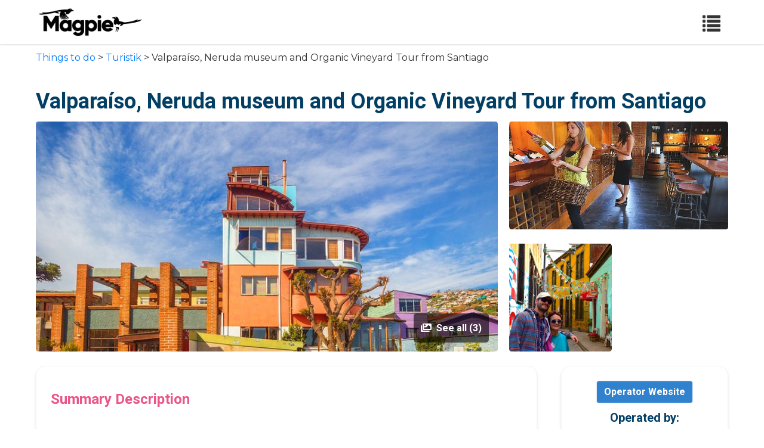

--- FILE ---
content_type: text/html; charset=utf-8
request_url: https://magpie.travel/things-to-do/valparaiso-neruda-museum-and-organic-vineyard-tour-from-santiago/b629eb03-29ae-4673-a1ba-67cad3502a73
body_size: 7832
content:
<!DOCTYPE html>
<html class='fh-ready fontawesome-i2svg-active fontawesome-i2svg-complete' lang='en-US'>
<head>
<title>Valparaíso, Neruda museum and Organic Vineyard Tour from Santiago-Turistik</title>
<meta content='text/html; charset=UTF-8' http-equiv='Content-Type'>
<meta content='ie=edge' http-equiv='x-ua-compatible'>
<meta content='width=device-width, initial-scale=1, shrink-to-fit=no' name='viewport'>
<meta content='max-image-preview:large' name='robots'>
<meta content='width=device-width, initial-scale=1, shrink-to-fit=no' name='viewport'>
<meta content='-Valparaíso, Neruda museum and Organic Vineyard Tour from Santiago-Turistik' name='description'>
<link href='/packs/media/dashboard/img/favicon-443e4cb42e99077601c8761fe4532688.png' rel='icon' type='image/png'>
<link href='https://cdn.jsdelivr.net/npm/@tabler/icons-webfont@latest/tabler-icons.min.css' rel='stylesheet'>
<script src="/packs/js/product_public-3bacfc51b2cf6254b6ea.js"></script>
<link rel="stylesheet" href="/packs/css/product_public-fa863894.css" />
<script src="/packs/js/public-fadf44b3819e6c890aa6.js"></script>
<link rel="stylesheet" href="/packs/css/public-37f964a9.css" />
<meta name="csrf-param" content="authenticity_token" />
<meta name="csrf-token" content="L5DZw4QF2xJ6_GDrAuVR5D0Erzvvi63GKQqg5Ss-1dxzXPW4uYaKoOEmHvQRDk1yEsls_7CGV1hAR5wE5E2wrg" />
</head>
<body data-controller='general'>
<nav class='navbar sticky top-0 z-10 bg-white shadow fixed-top h-fit-content'>
<div class='container'>
<a class="navbar-brand" href="/"><img class="h-12" src="/packs/media/public/img/logo-ab69f6fb50320c5b225c76a69d11143b.png" />
</a><button class='navbar-toggler public-navbar-btn navbar-light' data-target='#navbarNav' data-toggle='collapse' type='button'>
<span class='glyphicon glyphicon-list' style='font-size: 30px;'></span>
</button>
<div class='collapse navbar-collapse public-navbar-menu' id='navbarNav'>
<ul class='navbar-nav ml-auto uppercase font-semibold text-sm absolute public-menu-header'>
<li class='nav-item'><a class="nav-link text-black hover:text-pink-500" target="_blank" href="https://about.magpie.travel">Problems we solve</a></li>
<li class='nav-item dropdown'>
<a class="nav-link text-black dropdown-toggle hover:text-pink-500" id="products" role="button" data-toggle="dropdown" aria-haspopup="true" aria-expanded="false" href="#">Products</a>
<div aria-labelledby='products' class='dropdown-menu dropdown-menu-left shadow rounded-none border-none left-0 p-0 dropdown-custom'>
<a class="dropdown-item py-2" target="_blank" href="https://about.magpie.travel/content-management-and-distribution/">Content Management and Distribution</a>
<a class="dropdown-item py-2" target="_blank" href="https://about.magpie.travel/resellers/">Magpie for Resellers</a>
<a class="dropdown-item py-2" target="_blank" href="https://about.magpie.travel/promotes/">Magpie Promotes</a>
</div>
</li>
<li class='nav-item'><a class="nav-link text-black hover:text-pink-500" target="_blank" href="https://about.magpie.travel/pricing/">Pricing</a></li>
<li class='nav-item dropdown'>
<a class="nav-link text-black dropdown-toggle hover:text-pink-500" id="resources" role="button" data-toggle="dropdown" aria-haspopup="true" aria-expanded="false" href="#">Resources</a>
<div aria-labelledby='resources' class='dropdown-menu dropdown-menu-left shadow rounded-none border-none left-0 p-0 dropdown-custom'>
<a class="dropdown-item py-2" target="_blank" href="https://about.magpie.travel/how-to-work-with/">Work with resellers</a>
<a class="dropdown-item py-2" target="_blank" href="https://magpie.zendesk.com/hc/en-us">Customer Support</a>
<a class="dropdown-item py-2" target="_blank" href="https://about.magpie.travel/our-story/">Our Story</a>
<a class="dropdown-item py-2" target="_blank" href="https://docs.magpie.travel/#introduction">API Documentation</a>
<a class="dropdown-item py-2" target="_blank" href="https://about.magpie.travel/blog/">Blog</a>
</div>
</li>
<a class="nav-link text-black hover:text-pink-500" href="/things-to-do/bookmarks"><div class='d-flex justify-content-end'>
<span>My List</span>
<span class='inline-block ml-2 rounded-full bg-red-500 h-5 w-5 text-center font-bold text-white text-xs flex flex-col justify-center hidden' id='booklist-count'>
0
</span>
</div>
</a><li class='nav-item'>
<a class="nav-link text-black hover:text-pink-500" href="/login">Login</a>
</li>
<li class='nav-item vsm:ml-0'>
<a class="nav-link text-black hover:bg-gray-200 rounded-md border-2 border-black px-2" style="width: fit-content" href="https://about.magpie.travel/demo/">Get a demo</a>
</li>
<li class='nav-item vsm:ml-0 vsm:mt-2 lg:mt-0'>
<a class="nav-link text-white hover:bg-pink-400 my-4 hover:border-pink-400 bg-pink-500 px-1 rounded-md border-2 border-pink-500" style="width: fit-content;" href="https://about.magpie.travel/register/">Sign Up Free</a>
</li>
</ul>
</div>
</div>
</nav>
<div class='breadcrumb-header'>
<a href="/things-to-do">Things to do</a> > <a href="/companies/turistik">Turistik</a> > Valparaíso, Neruda museum and Organic Vineyard Tour from Santiago
</div>




<div class='container container-products' role='document' style='margin-top: 30px;'>
<div class='content'>
<main class='main mb-5'>
<div class='mt-4 mb-3'>
<h1 class='font-36 font-weight-bold text-color'>
Valparaíso, Neruda museum and Organic Vineyard Tour from Santiago
</h1>
</div>
<section class='mb-4' id='product-slider'>
<div class='row d-none d-md-flex'>
<div class='col-8 pr-1'>
<div class='slider-image rounded overflow-hidden position-relative' data-index='0'>
<a data-image='0' data-target='#productSliderModal' data-toggle='modal'>
<div class='number-of-slider-images p-3 text-white font-weight-bold cursor-pointer position-absolute' style='bottom: 15px; right: 15px; background-color: rgba(0,0,0,0.6); border-radius: 5px;'>
<i class='fa fa-images mr-1'></i>
See all (3)
</div>
<picture class='img-fluid product-gallery-big' loading='lazy'>
<img src="https://res.cloudinary.com/hfyvkoyi1/image/upload/v1643112711/zzoq0suwzvnhwpzf3jk6.jpg" />
</picture>
<noscript>
<picture class='img-fluid product-gallery-big' loading='lazy'>
<img src="https://res.cloudinary.com/hfyvkoyi1/image/upload/v1643112711/zzoq0suwzvnhwpzf3jk6.jpg" />
</picture>
</noscript>
</a>
</div>
</div>
<div class='col-4'>
<div class='product-gallery'>
<div class='top slider-image rounded' data-index='0'>
<a data-image='0' data-target='#productSliderModal' data-toggle='modal'>
<picture class='img-fluid' loading='lazy'>
<img src="https://res.cloudinary.com/hfyvkoyi1/image/upload/v1643112732/gzywfazdmhhzuasd2gug.jpg" />
</picture>
<noscript>
<picture class='img-fluid' loading='lazy'>
<img src="https://res.cloudinary.com/hfyvkoyi1/image/upload/v1643112732/gzywfazdmhhzuasd2gug.jpg" />
</picture>
</noscript>
</a>
</div>
<div class='top slider-image rounded bottom-left' data-index='1'>
<a data-image='1' data-target='#productSliderModal' data-toggle='modal'>
<picture class='img-fluid' loading='lazy'>
<img src="https://res.cloudinary.com/hfyvkoyi1/image/upload/v1643112711/greekqknvv8cqahq6fz0.jpg" />
</picture>
<noscript>
<picture class='img-fluid' loading='lazy'>
<img src="https://res.cloudinary.com/hfyvkoyi1/image/upload/v1643112711/greekqknvv8cqahq6fz0.jpg" />
</picture>
</noscript>
</a>
</div>
</div>
</div>
</div>
<div aria-hidden='true' aria-labelledby='productSliderModalLabel' class='modal fade' id='productSliderModal' role='dialog' tabindex='-1'>
<div class='modal-dialog modal-dialog-centered modal-lg' role='document'>
<div class='modal-content'>
<div class='modal-body'>
<div class='row'>
<div class='col-12'>
<div class='carousel slide lazy-load' data-images-urls='{&quot;0&quot;=&gt;&quot;https://res.cloudinary.com/hfyvkoyi1/image/upload/v1643112711/zzoq0suwzvnhwpzf3jk6.jpg&quot;, &quot;1&quot;=&gt;&quot;https://res.cloudinary.com/hfyvkoyi1/image/upload/v1643112732/gzywfazdmhhzuasd2gug.jpg&quot;, &quot;2&quot;=&gt;&quot;https://res.cloudinary.com/hfyvkoyi1/image/upload/v1643112711/greekqknvv8cqahq6fz0.jpg&quot;}' data-ride='carousel' data-size='3' id='carouselProductIndicators-2'>
<ol class='carousel-indicators'>
<li class='quick-select-image active' data-slide-to='0' data-target='#carouselProductIndicators-2' id='active-indicator-0'></li>
<li class='quick-select-image' data-slide-to='1' data-target='#carouselProductIndicators-2' id='active-indicator-0'></li>
<li class='quick-select-image' data-slide-to='2' data-target='#carouselProductIndicators-2' id='active-indicator-0'></li>
</ol>
<div class='carousel-inner rounded product-slider-big'>
<div class='carousel-item display-image-big-size active' data-index='0' id='active-item-0'>
<div class='download-image-btn position-absolute' style='top: 12px; right: 16px; z-index: 2;'>
<a download href='https://res.cloudinary.com/hfyvkoyi1/image/upload/fl_attachment/v1643112711/zzoq0suwzvnhwpzf3jk6.jpg' title='Download image'>
<i class='fas fa-download text-white text-shadow'></i>
</a>
</div>
<picture class='slider-image d-block w-100 img-fluid' loading='lazy'>
<img src="https://res.cloudinary.com/hfyvkoyi1/image/upload/v1643112711/zzoq0suwzvnhwpzf3jk6.jpg" />
</picture>
<noscript>
<picture class='slider-image d-block w-100 img-fluid' loading='lazy'>
<img src="https://res.cloudinary.com/hfyvkoyi1/image/upload/v1643112711/zzoq0suwzvnhwpzf3jk6.jpg" />
</picture>
</noscript>
</div>
<div class='carousel-item display-image-big-size' data-index='1' id='active-item-1'>
<div class='download-image-btn position-absolute' style='top: 12px; right: 16px; z-index: 2;'>
<a download href='https://res.cloudinary.com/hfyvkoyi1/image/upload/fl_attachment/v1643112732/gzywfazdmhhzuasd2gug.jpg' title='Download image'>
<i class='fas fa-download text-white text-shadow'></i>
</a>
</div>
<picture class='slider-image d-block w-100 img-fluid' loading='lazy'>
<img src="https://res.cloudinary.com/hfyvkoyi1/image/upload/v1643112732/gzywfazdmhhzuasd2gug.jpg" />
</picture>
<noscript>
<picture class='slider-image d-block w-100 img-fluid' loading='lazy'>
<img src="https://res.cloudinary.com/hfyvkoyi1/image/upload/v1643112732/gzywfazdmhhzuasd2gug.jpg" />
</picture>
</noscript>
</div>
<div class='carousel-item display-image-big-size' data-index='2' id='active-item-2'>
<div class='download-image-btn position-absolute' style='top: 12px; right: 16px; z-index: 2;'>
<a download href='https://res.cloudinary.com/hfyvkoyi1/image/upload/fl_attachment/v1643112711/greekqknvv8cqahq6fz0.jpg' title='Download image'>
<i class='fas fa-download text-white text-shadow'></i>
</a>
</div>
<picture class='slider-image d-block w-100 img-fluid' loading='lazy'>
<img src="https://res.cloudinary.com/hfyvkoyi1/image/upload/v1643112711/greekqknvv8cqahq6fz0.jpg" />
</picture>
<noscript>
<picture class='slider-image d-block w-100 img-fluid' loading='lazy'>
<img src="https://res.cloudinary.com/hfyvkoyi1/image/upload/v1643112711/greekqknvv8cqahq6fz0.jpg" />
</picture>
</noscript>
</div>
</div>
<a class='carousel-control-prev prev_slide_product_image' data-slide='prev' href='#carouselProductIndicators-2' role='button'>
<span aria-hidden='true' class='carousel-control-prev-icon'></span>
<span class='sr-only'>Previous</span>
</a>
<a class='carousel-control-next next_slide_product_image' data-slide='next' href='#carouselProductIndicators-2' role='button'>
<span aria-hidden='true' class='carousel-control-next-icon'></span>
<span class='sr-only'>Next</span>
</a>
</div>
</div>
</div>
</div>
</div>
</div>
</div>
</section>

<div class='layout-grid'>
<div class='main-content-column'>
<div class='info-section'>
<div class='section-title d-flex justify-content-between align-items-center'>
Summary Description
</div>
<div class='section-content'>
<p class='field-content'><p>Receive a morning pickup from your Santiago, Providencia, Las Condes, or Vitacura accommodations, after which you head by bus to Chile’s Casablanca Valley to begin the wine-focused portion of your trip.</p><p>Stop at a local winery, offering the perfect chance to take an in-depth look at Chile’s internationally-recognized wine-making industry. Sample this winemaking operation’s top vintages during an included tasting and then soak up the beautiful atmosphere of this important agricultural area known for its cheese making and fruit production.</p><p>Continue the trip by proceeding to Valparaiso, a charming port city located on the Chilean coast. Take a closer look at the colorful architecture of this hilly coastal town, stopping by “La Sebastiana” (the former home of writer Pablo Neruda) where you have included admission. Then begin the trip back to Santiago, pausing in the resort town of Viña del Mar for lunch (own expense). You are dropped back at your accommodations in and around Santiago at the end of this private excursion.</p></p>
</div>
</div>
<div class='info-section'>
<div class='section-title d-flex justify-content-between align-items-center'>
Highlights
</div>
<div class='section-content'>
<ul class='field-content'>
<li>An obvious choice for time-pressed travelers </li>
<li>Benefit from the undivided attention of a private guide</li>
<li>Combine wine with culture and sightseeing </li>
</ul>
</div>
</div>
<div class='info-section'>
<div class='section-title d-flex justify-content-between align-items-center'>
Description
</div>
<div class='section-content'>
<p class='field-content'><p>Tick off two of Santiago’s top nearby attractions in just one day on a private trip to the UNESCO-listed port city of Valparaiso and a winery in Casablanca Valley, an integral part of Chile’s thriving wine industry. Letting someone else drive not only allows you to enjoy the scenery but also lets you indulge in multiple wine tastings at the vineyard.</p></p>
<p class='field-content'></p>
</div>
</div>
<div class='info-section'>
<div class='section-title d-flex justify-content-between align-items-center'>
Included / Excluded
</div>
<div class='section-content field-content'>
<ul class='included-list mb-0 pl-0'>
<li class='mb-0'>
<i class='fas fa-check-circle'></i>
<span class='text-base'>Tour at organic winery with wine tastings</span>
</li>
<li class='mb-0'>
<i class='fas fa-check-circle'></i>
<span class='text-base'>Bilingual guide Spanish/English</span>
</li>
<li class='mb-0'>
<i class='fas fa-check-circle'></i>
<span class='text-base'>Duration: About 9 hours</span>
</li>
<li class='mb-0'>
<i class='fas fa-check-circle'></i>
<span class='text-base'>Entry/Admission - La Sebastiana</span>
</li>
<li class='mb-0'>
<i class='fas fa-check-circle'></i>
<span class='text-base'>Entry/Admission - Casablanca Valley Wine Route</span>
</li>
</ul>
<ul class='excluded-list pl-0'>
<li class='mb-0'>
<i class='fas fa-times-circle'></i>
<span class='text-base'>Lunch</span>
</li>
<li class='mb-0'>
<i class='fas fa-times-circle'></i>
<span class='text-base'>Optional Gratuities</span>
</li>
</ul>
</div>
</div>
<div class='info-section'>
<div class='section-title d-flex justify-content-between align-items-center'>
Important Information
</div>
<div class='section-content field-content'>
<b>Know Before You Book</b>
<ul>
<li class='mb-0'>
<span>Duration: 9h</span>
</li>
<li class='mb-0'>
<span>Mobile tickets accepted</span>
</li>
<li class='mb-0'>
<span>Instant confirmation</span>
</li>
</ul>
</div>
</div>
<div class='info-section'>
<div class='section-title d-flex justify-content-between align-items-center'>
Cancellation
</div>
<div class='section-content field-content'>
<p>
<strong>Cancellation Cutoff:</strong>
24 hours
</p>
<p>
<strong>Cancellation Notes:</strong>
For a full refund, cancel at least 24 hours in advance of the start date of the experience.
</p>
</div>
</div>
<div class='info-section'>
<div class='section-title d-flex justify-content-between align-items-center'>
Additional Information
</div>
<div class='section-content'>
<p class='field-content'>Confirmation will be received at time of booking<br>Children must be accompanied by an adult<br>May be operated by a multi-lingual guide<br>Not wheelchair accessible<br>Infants must sit on laps<br>Most travelers can participate<br>This experience requires good weather. If it’s canceled due to poor weather, you’ll be offered a different date or a full refund<br>This is a private tour/activity. Only your group will participate</p>
</div>
</div>
<div class='info-section'>
<div class='section-title d-flex justify-content-between align-items-center'>
FAQ
</div>
<div class='section-content field-content'>
<div class='accordion-faq-item'>
<div class='accordion-faq-header' onclick='toggleFAQ(this)'>
<h3>What time does Valparaíso, Neruda museum and Organic Vineyard Tour from Santiago start?</h3>
<img alt='Toggle FAQ' class='accordion-faq-icon' src='data:image/svg+xml,%3Csvg xmlns=&#39;http://www.w3.org/2000/svg&#39; fill=&#39;%23333&#39; viewBox=&#39;0 0 24 24&#39;%3E%3Cpath d=&#39;M7 10l5 5 5-5z&#39;/%3E%3C/svg%3E'>
</div>
<div class='accordion-faq-content'>
<p><p>Valparaíso, Neruda museum and Organic Vineyard Tour from Santiago will start at 8:00 AM.</p></p>
</div>
</div>
<div class='accordion-faq-item'>
<div class='accordion-faq-header' onclick='toggleFAQ(this)'>
<h3>Which attractions will I visit with Valparaíso, Neruda museum and Organic Vineyard Tour from Santiago?</h3>
<img alt='Toggle FAQ' class='accordion-faq-icon' src='data:image/svg+xml,%3Csvg xmlns=&#39;http://www.w3.org/2000/svg&#39; fill=&#39;%23333&#39; viewBox=&#39;0 0 24 24&#39;%3E%3Cpath d=&#39;M7 10l5 5 5-5z&#39;/%3E%3C/svg%3E'>
</div>
<div class='accordion-faq-content'>
<p><p>During this experience, places you will visit include:</p></p>
</div>
</div>
<div class='accordion-faq-item'>
<div class='accordion-faq-header' onclick='toggleFAQ(this)'>
<h3>What is the Valparaíso, Neruda museum and Organic Vineyard Tour from Santiago cancellation policy?</h3>
<img alt='Toggle FAQ' class='accordion-faq-icon' src='data:image/svg+xml,%3Csvg xmlns=&#39;http://www.w3.org/2000/svg&#39; fill=&#39;%23333&#39; viewBox=&#39;0 0 24 24&#39;%3E%3Cpath d=&#39;M7 10l5 5 5-5z&#39;/%3E%3C/svg%3E'>
</div>
<div class='accordion-faq-content'>
<p><p>Valparaíso, Neruda museum and Organic Vineyard Tour from Santiago cancellation policy: For a full refund, cancel at least 24 hours in advance of the start date of the experience.</p></p>
</div>
</div>
<div class='accordion-faq-item'>
<div class='accordion-faq-header' onclick='toggleFAQ(this)'>
<h3>How much is Valparaíso, Neruda museum and Organic Vineyard Tour from Santiago?</h3>
<img alt='Toggle FAQ' class='accordion-faq-icon' src='data:image/svg+xml,%3Csvg xmlns=&#39;http://www.w3.org/2000/svg&#39; fill=&#39;%23333&#39; viewBox=&#39;0 0 24 24&#39;%3E%3Cpath d=&#39;M7 10l5 5 5-5z&#39;/%3E%3C/svg%3E'>
</div>
<div class='accordion-faq-content'>
<p><p>Valparaíso, Neruda museum and Organic Vineyard Tour from Santiago price starts from $101.35.</p></p>
</div>
</div>
</div>
</div>
</div>
<script>
  function copyToClipboard(btn) {
    var infoSection = btn.closest('.info-section');
    var contents = infoSection.querySelectorAll('.field-content');
    if (!contents.length) return;
    
    var text = "";
    var sectionTitle = infoSection.querySelector('.section-title').textContent.trim();
    
    if (sectionTitle.includes('Included / Excluded')) {
      var includedList = infoSection.querySelector('.included-list');
      var excludedList = infoSection.querySelector('.excluded-list');
      
      if (includedList) {
        text += "INCLUDED:\n";
        var includedItems = includedList.querySelectorAll('li');
        includedItems.forEach(function(item) {
          text += '• ' + item.textContent.trim() + '\n';
        });
      }
      
      if (excludedList) {
        text += (text ? '\n' : '') + "EXCLUDED:\n";
        var excludedItems = excludedList.querySelectorAll('li');
        excludedItems.forEach(function(item) {
          text += '• ' + item.textContent.trim() + '\n';
        });
      }
    }
    else if (sectionTitle.includes('Important Information')) {
      var headings = infoSection.querySelectorAll('b');
      
      headings.forEach(function(heading) {
        if (heading.textContent.includes('Know Before You Book')) {
          text += "KNOW BEFORE YOU BOOK:\n";
          var ul = heading.nextElementSibling;
          if (ul && ul.tagName === 'UL') {
            var items = ul.querySelectorAll('li');
            items.forEach(function(item) {
              text += '• ' + item.textContent.trim() + '\n';
            });
          }
        } else if (heading.textContent.includes('Know Before You Go')) {
          text += (text ? '\n' : '') + "KNOW BEFORE YOU GO:\n";
          var ul = heading.nextElementSibling;
          if (ul && ul.tagName === 'UL') {
            var items = ul.querySelectorAll('li');
            items.forEach(function(item) {
              text += '• ' + item.textContent.trim() + '\n';
            });
          }
        }
      });
    }
    else {
      contents.forEach(function(content) {
        if (content.tagName === 'UL' || content.tagName === 'OL') {
          var listItems = Array.from(content.querySelectorAll('li')).map(li => '• ' + li.innerText.trim()).join('\n');
          text += (text ? '\n\n' : '') + listItems;
        } else {
          var contentText = content.innerText || content.textContent;
          if (contentText.trim()) {
            text += (text ? '\n\n' : '') + contentText.trim();
          }
        }
      });
    }
    
    navigator.clipboard.writeText(text).then(function() {
      btn.classList.add('copied');
      
      var svg = btn.querySelector('svg');
      var originalPaths = svg.innerHTML;
      
      svg.innerHTML = '<path stroke="none" d="M0 0h24v24H0z" fill="none"></path>' +
                     '<polyline points="20 6 9 17 4 12"></polyline>';
      
      setTimeout(function(){
        btn.classList.remove('copied');
        svg.innerHTML = originalPaths;
      }, 1200);
    });
  }
  
  function toggleFAQ(element) {
    const content = element.nextElementSibling;
    const icon = element.querySelector('.accordion-faq-icon');
    
    if (content.classList.contains('show')) {
      content.classList.remove('show');
      icon.classList.remove('rotated');
    } else {
      content.classList.add('show');
      icon.classList.add('rotated');
    }
  }
  
  function toggleMobileDropdown() {
    const dropdown = document.getElementById('mobileDropdown');
    const toggle = document.querySelector('.mobile-reseller-toggle');
    const icon = toggle.querySelector('.fa-caret-down, .fa-caret-up');
    
    dropdown.classList.toggle('show');
    
    if (dropdown.classList.contains('show')) {
      icon.classList.remove('fa-caret-down');
      icon.classList.add('fa-caret-up');
    } else {
      icon.classList.remove('fa-caret-up');
      icon.classList.add('fa-caret-down');
    }
  }
  
  document.addEventListener('DOMContentLoaded', function() {
    // Initialize FAQ accordion items
    const faqItems = document.querySelectorAll('.accordion-faq-item');
    faqItems.forEach(item => {
      const header = item.querySelector('.accordion-faq-header');
      const content = item.querySelector('.accordion-faq-content');
      const icon = item.querySelector('.accordion-faq-icon');
      
      if (header && content && icon) {
        // Add keyboard accessibility
        header.setAttribute('tabindex', '0');
        header.setAttribute('role', 'button');
        header.setAttribute('aria-expanded', 'false');
        
        header.addEventListener('keydown', function(e) {
          if (e.key === 'Enter' || e.key === ' ') {
            e.preventDefault();
            toggleFAQ(this);
          }
        });
      }
    });
  });
</script>

<div class='info-section'>
<div class='row text-center'>
<div class='col-12'>
<div class='company-website pb-3' style='position: relative;'>
<a class="btn font-semibold border border-gray-300 text-white" style="background-color: #3182ce;" target="_blank" href="https://turistik.com?source=magpietravel">Operator Website</a>
</div>
<h2 class='font-weight-bold font-20 text-start'>Operated by:</h2>
<div class='bg-white w-100'>
<p class='font-weight-bold font-size-15 text-start'>Turistik</p>
<div class='grid grid-cols-4 gap-4 mt-3 mb-2'>
<ul class='list-inline mb-0'>
<li class='inline-block'>
<a title="https://twitter.com/turistikchile" data-toggle="tooltip" target="_blank" class="text-lg social_link social_link_1" href="https://twitter.com/turistikchile"><span><img class="flex self-start social-image" src="/packs/media/public/img/twitter-round-01-cd1e625a8cae957d25deef6d92bf4839.svg" /></span>
</a></li>
<li class='inline-block'>
<a title="https://www.linkedin.com/company/turistik-s-a-" data-toggle="tooltip" target="_blank" class="text-lg social_link social_link_2" href="https://www.linkedin.com/company/turistik-s-a-"><span><img class="flex self-start social-image" src="/packs/media/public/img/linkedin-round-01-4bc9326eb20f8e88ec4be7e8773b84b7.svg" /></span>
</a></li>
</ul>

</div>
</div>
</div>
</div>
<div class='row my-5 truncate-text'>
<div class='col-12'>
<div class='section-title'>About operator:</div>
<div class='absolute white-gif-toggle-minichat'>
<a class="white-lable-open-mini-chat btn" href="javascript:void(0)"></a>
</div>
<div class='line-clamp-10 truncate-section'>
<p><p>We greatly appreciate that you are considering Turistik to discover the wonderful city of Santiago and its surroundings. Our objective is to provide memorable experiences through reliable, high quality and safe multicultural services which show the attractions of an area which has a lot to offer. Our services are:- Different kind of City Tours in Santiago.- Winery tours (Concha y Toro; Undurraga; more).- Tour to Viña del Mar, Isla Negra and Valparaíso.- Wine Route Tours; Mountain Tours.- Other destinations tours.</p></p>
</div>
</div>
<div class='mt-3 px-4'>
<a class='font-weight-bold show-more-things-to-know show-more expandbtn expandbtn-about-company' role='button'>Show more</a>
</div>
</div>
<div class='section-title'>Basic Information</div>
<ul class='info-list'>
<li>
<strong>Duration:</strong>
 9 hours
</li>
</ul>
</div>

</div>
</main>
<div class='hidden' data_product_id='b629eb03-29ae-4673-a1ba-67cad3502a73' id='chat-side'>
<div class='hidden' id='image-icon'>
<img class="icon-avatar-chat-bot" src="/packs/media/public/img/chatbot-icon-magpie-e22f890a54729d9ba76924940570f30d.png" />
<img class="icon-avatar-icons-user" src="/packs/media/public/img/icons-user-19e9add822b2c3bf2970243c56160446.png" />
</div>
<div class='chat-box border'>
<div class='header'>
<div class='avatar-wrapper avatar-big'>
<img src="/packs/media/public/img/chatbot-icon-magpie-e22f890a54729d9ba76924940570f30d.png" />
</div>
<span class='name-chat'>Magpie</span>
<span class='options close-box-chat'>
<i class='fa fa-times'></i>
</span>
</div>
<div class='chat-room overflow-auto chat-content-flow'></div>
<div class='input-message'>
<div class='type-area w-full typing-text'>
<div class='input-wrapper pt-2 w-4/5'>
<textarea class='frompt-traslate-optimize-text-to-speech text_input w-full' name='result_text_convert' placeholder='Start...' type='text'></textarea>
</div>
<span class='button-add ml-4 py-2'>
<a id="mute-voice" class="hidden" href="javascript:void(0)"><i class='fa fa-volume-up'></i>
</a><a id="turn-on-voice" class="hidden" href="javascript:void(0)"><i class='fa fa-volume-mute'></i>
</a></span>
<span class='button-add ml-4 py-2'>
<a id="recordButton" href="javascript:void(0)"><i class='fa fa-microphone'></i>
</a></span>
<span class='flex btn-chat button-send py-2 pb-3 start-convert-text-to-speech'>
<i class='fa fa-paper-plane'></i>
</span>
</div>
</div>
</div>
</div>
<div class='hidden' id='mini-chat'>
<div class='chat-box border mini-chat'>
<div class='header'>
<div class='avatar-wrapper avatar-big'>
<img src="/packs/media/public/img/chatbot-icon-magpie-e22f890a54729d9ba76924940570f30d.png" />
</div>
<span class='name-chat'>Chat with assistant Magpie</span>
<span class='options close-windown-box-chat'>
<i class='fa fa-times'></i>
</span>
</div>
</div>
<div id='audio-result-voice'></div>
</div>
</div>
</div>
<div class='sticky-book-now-container d-md-none' style='position: fixed; bottom: 0; left: 0; right: 0; background-color: white; box-shadow: 0 -2px 10px rgba(0,0,0,0.1); padding: 12px 15px; z-index: 999;'>
<div class='container'>
<div class='row'>
<div class='col-12'>
<a class="btn btn-primary btn-block font-weight-bold py-3 rounded-lg" target="_blank" href="https://turistik.com?source=magpietravel"><i class='fa fa-calendar-check mr-2'></i>
Book Now
</a></div>
</div>
</div>
</div>
<script type="application/ld+json">[
  {
    "@context": "http://schema.org/",
    "@type": "Product",
    "name": "Valparaíso, Neruda museum and Organic Vineyard Tour from Santiago",
    "image": "https://res.cloudinary.com/hfyvkoyi1/image/upload/v1643112711/zzoq0suwzvnhwpzf3jk6.jpg",
    "description": "Receive a morning pickup from your Santiago, Providencia, Las Condes, or Vitacura accommodations, after which you head by bus to Chile’s Casablanca Valley to begin the wine-focused portion of your trip. \n\nStop at a local winery, offering the perfect chance to take an in-depth look at Chile’s internat...",
    "sku": "b629eb03-29ae-4673-a1ba-67cad3502a73",
    "brand": {
      "@type": "Thing",
      "name": "Turistik"
    },
    "offers": {
      "@type": "Offer",
      "url": "https://magpie.travel/things-to-do/b629eb03-29ae-4673-a1ba-67cad3502a73/b629eb03-29ae-4673-a1ba-67cad3502a73",
      "availability": "https://schema.org/InStock"
    }
  },
  {
    "@context": "https://schema.org",
    "@type": "FAQPage",
    "mainEntity": [
      {
        "@type": "Question",
        "name": "What time does Valparaíso, Neruda museum and Organic Vineyard Tour from Santiago start?",
        "acceptedAnswer": {
          "@type": "Answer",
          "text": "Valparaíso, Neruda museum and Organic Vineyard Tour from Santiago will start at 8:00 AM. "
        }
      },
      {
        "@type": "Question",
        "name": "Which attractions will I visit with Valparaíso, Neruda museum and Organic Vineyard Tour from Santiago?",
        "acceptedAnswer": {
          "@type": "Answer",
          "text": "During this experience, places you will visit include:"
        }
      },
      {
        "@type": "Question",
        "name": "What is the Valparaíso, Neruda museum and Organic Vineyard Tour from Santiago cancellation policy?",
        "acceptedAnswer": {
          "@type": "Answer",
          "text": "Valparaíso, Neruda museum and Organic Vineyard Tour from Santiago cancellation policy: For a full refund, cancel at least 24 hours in advance of the start date of the experience. "
        }
      },
      {
        "@type": "Question",
        "name": "How much is Valparaíso, Neruda museum and Organic Vineyard Tour from Santiago?",
        "acceptedAnswer": {
          "@type": "Answer",
          "text": "Valparaíso, Neruda museum and Organic Vineyard Tour from Santiago price starts from $101.35. "
        }
      }
    ]
  }
]</script>

<script defer src="https://static.cloudflareinsights.com/beacon.min.js/vcd15cbe7772f49c399c6a5babf22c1241717689176015" integrity="sha512-ZpsOmlRQV6y907TI0dKBHq9Md29nnaEIPlkf84rnaERnq6zvWvPUqr2ft8M1aS28oN72PdrCzSjY4U6VaAw1EQ==" data-cf-beacon='{"version":"2024.11.0","token":"94c9b5730a0049d29452c4816ea27c69","r":1,"server_timing":{"name":{"cfCacheStatus":true,"cfEdge":true,"cfExtPri":true,"cfL4":true,"cfOrigin":true,"cfSpeedBrain":true},"location_startswith":null}}' crossorigin="anonymous"></script>
</body>
<footer>
<div class='footer-background'>
<div class='footer-terms pt-3 md:pt-5 px-4 sm:px-6 md:px-10 lg:px-20 text-sm md:text-base mx-0 text-white w-full'>
<div class='flex items-center w-full justify-between'>
<a class="mb-4 sm:mb-0" target="_blank" href="https://about.magpie.travel"><img class="h-8 sm:h-10 md:h-12 w-auto" src="/packs/media/public/img/logo-white-d94fa1abed81b67a048b3d0f0ab5b955.png" />
</a><p class='mb-4 sm:mb-0 text-center sm:text-right'>© Magpie Travel, Inc. 2026</p>
</div>
</div>
</div>

</footer>
</html>


--- FILE ---
content_type: text/css
request_url: https://magpie.travel/packs/css/public-37f964a9.css
body_size: 52034
content:
@import url(https://fonts.googleapis.com/css?family=Open+Sans:300,400,600,700,800,900|Roboto:400,700&display=swapn);@import url(https://fonts.googleapis.com/css2?family=Montserrat:wght@200;400;700&display=swap);@import url(https://cdn.jsdelivr.net/npm/feather-icons@4.28.0/dist/feather.css);.table{color:#354052}.table td,.table th{border-top:1px solid #dee2e6}.table thead th{border-bottom:2px solid #dee2e6}.table tbody+tbody{border-top:2px solid #dee2e6}.table-bordered,.table-bordered td,.table-bordered th{border:1px solid #dee2e6}.table-hover tbody tr:hover{color:#354052}.table-light,.table-light>td,.table-light>th{background-color:#fdfdfd}.table-light tbody+tbody,.table-light td,.table-light th,.table-light thead th{border-color:#fbfbfb}.table-hover .table-light:hover,.table-hover .table-light:hover>td,.table-hover .table-light:hover>th{background-color:#f0f0f0}.table .thead-light th{border-color:#dee2e6}.btn{font-size:.875rem}.btn,.btn:hover{color:#354052}.btn-light{background-color:#f7f7f7;border-color:#f7f7f7}.btn-light:hover{background-color:#e4e4e4;border-color:#dedede}.btn-light.focus,.btn-light:focus{box-shadow:0 0 0 .2rem rgba(215,216,216,.5)}.btn-light.disabled,.btn-light:disabled{background-color:#f7f7f7;border-color:#f7f7f7}.btn-light:not(:disabled):not(.disabled).active,.btn-light:not(:disabled):not(.disabled):active,.show>.btn-light.dropdown-toggle{background-color:#dedede;border-color:#d7d7d7}.btn-light:not(:disabled):not(.disabled).active:focus,.btn-light:not(:disabled):not(.disabled):active:focus,.show>.btn-light.dropdown-toggle:focus{box-shadow:0 0 0 .2rem rgba(215,216,216,.5)}.btn-outline-light{color:#f7f7f7;border-color:#f7f7f7}.btn-outline-light:hover{background-color:#f7f7f7;border-color:#f7f7f7}.btn-outline-light.focus,.btn-outline-light:focus{box-shadow:0 0 0 .2rem hsla(0,0%,96.9%,.5)}.btn-outline-light.disabled,.btn-outline-light:disabled{color:#f7f7f7}.btn-outline-light:not(:disabled):not(.disabled).active,.btn-outline-light:not(:disabled):not(.disabled):active,.show>.btn-outline-light.dropdown-toggle{background-color:#f7f7f7;border-color:#f7f7f7}.btn-outline-light:not(:disabled):not(.disabled).active:focus,.btn-outline-light:not(:disabled):not(.disabled):active:focus,.show>.btn-outline-light.dropdown-toggle:focus{box-shadow:0 0 0 .2rem hsla(0,0%,96.9%,.5)}.btn-link{color:#55c3bb}.btn-link:hover{color:#35968f}.btn-link.focus,.btn-link:focus,.btn-link:hover{text-decoration:none}.btn-lg{padding:.5rem 1rem;font-size:1.09375rem;line-height:1.5;border-radius:.3rem}.btn-sm{padding:.25rem .5rem;font-size:.765625rem;line-height:1.5;border-radius:.2rem}.dropdown-menu{font-size:.875rem;color:#354052}.dropdown-header{font-size:.765625rem}.navbar-brand{padding-top:.3359375rem;padding-bottom:.3359375rem}.navbar-brand,.navbar-toggler{font-size:1.09375rem}.nav-tabs .nav-item.show .nav-link,.nav-tabs .nav-link.active{background-color:#f7f7f7;border-color:#dee2e6 #dee2e6 #f7f7f7}.form-control{font-size:.875rem}.col-form-label-lg{font-size:1.09375rem}.col-form-label-sm{font-size:.765625rem}.form-control-plaintext{color:#354052}.form-control-sm{font-size:.765625rem}.form-control-lg{font-size:1.09375rem}.form-check-input:disabled~.form-check-label{color:#6c757d}.valid-feedback{font-size:85%}.valid-tooltip{font-size:.765625rem}.invalid-feedback{font-size:85%}.invalid-tooltip{font-size:.765625rem}.page-link{color:#55c3bb}.page-link:hover{color:#35968f}.pagination-lg .page-link{font-size:1.09375rem}.pagination-sm .page-link{font-size:.765625rem}.alert-link{font-weight:600}.alert-dismissible{padding-right:3.8125rem}.alert-light{color:grey;background-color:#fdfdfd;border-color:#fdfdfd}.alert-light hr{border-top-color:#f0f0f0}.alert-light .alert-link{color:#676767}.close{font-size:1.3125rem;font-weight:600}.tooltip{font-family:Open Sans,sans-serif;font-size:.765625rem}@media(min-width:640px){.sm\:w-sponsor{width:38%;max-width:38%}}@media(min-width:320px){.vsm\:m{margin:5px}.vsm\:w-fit-content{width:-webkit-fit-content;width:-moz-fit-content;width:fit-content}.vsm\:w-company{width:47%;max-width:47%}.vsm\:h-66{height:90px}}@media(min-width:992px){.lg\:w-sponsor{flex-basis:22%;max-width:22%}}.c3 svg{font:10px sans-serif;-webkit-tap-highlight-color:transparent;font-family:Inter,-apple-system,BlinkMacSystemFont,Segoe UI,Roboto,Helvetica Neue,Arial,sans-serif}.c3 line,.c3 path{fill:none;stroke:rgba(0,40,100,.12)}.c3 text{-webkit-user-select:none;-moz-user-select:none;-ms-user-select:none;user-select:none;font-size:px2rem(12px)}.c3-bars path,.c3-event-rect,.c3-legend-item-tile,.c3-xgrid-focus,.c3-ygrid{shape-rendering:crispEdges}.c3-chart-arc path{stroke:#fff}.c3-chart-arc text{fill:#fff;font-size:13px}.c3-grid line{stroke:#f0f0f0}.c3-grid text{fill:#aaa}.c3-xgrid,.c3-ygrid{stroke:#e6e6e6;stroke-dasharray:2 4}.c3-text{font-size:12px}.c3-text.c3-empty{fill:grey;font-size:2em}.c3-line{stroke-width:2px}.c3-circle._expanded_{stroke-width:2px;stroke:#fff}.c3-selected-circle{fill:#fff;stroke-width:1.5px}.c3-bar{stroke-width:0}.c3-bar._expanded_{fill-opacity:1;fill-opacity:.75}.c3-target.c3-focused{opacity:1}.c3-target.c3-focused path.c3-line,.c3-target.c3-focused path.c3-step{stroke-width:2px}.c3-target.c3-defocused{opacity:.3!important}.c3-region{fill:#4682b4;fill-opacity:.1}.c3-brush .extent{fill-opacity:.1}.c3-legend-item text{fill:#545454;font-size:14px}.c3-legend-item-hidden{opacity:.15}.c3-legend-background{fill:transparent;stroke:#d3d3d3;stroke-width:0}.c3-title{font:14px sans-serif}.c3-tooltip-container{z-index:10}.c3-tooltip{border-collapse:collapse;border-spacing:0;empty-cells:show;font-size:11px;line-height:1;font-weight:700;color:#fff;border-radius:3px;background:#212529;white-space:nowrap}.c3-tooltip th{padding:6px;text-align:left}.c3-tooltip td{padding:4px 6px;font-weight:400}.c3-tooltip td>span{display:inline-block;width:8px;height:8px;margin-right:8px;border-radius:50%;vertical-align:baseline}.c3-tooltip td.value{text-align:right}.c3-area{stroke-width:0;opacity:.1}.c3-target-filled .c3-area{opacity:1!important}.c3-chart-arcs-title{dominant-baseline:middle;font-size:1.3em}.c3-chart-arcs .c3-chart-arcs-background{fill:#e0e0e0;stroke:none}.c3-chart-arcs .c3-chart-arcs-gauge-unit{fill:#000;font-size:16px}.c3-chart-arcs .c3-chart-arcs-gauge-max,.c3-chart-arcs .c3-chart-arcs-gauge-min{fill:#777}.c3-chart-arc .c3-gauge-value{fill:#000}.c3-chart-arc.c3-target.c3-focused g path,.c3-chart-arc.c3-target g path{opacity:1}.c3-axis{fill:#9aa0ac}/*!
 * Font Awesome Pro 5.15.4 by @fontawesome - https://fontawesome.com
 * License - https://fontawesome.com/license (Commercial License)
 */.fa,.fab,.fad,.fal,.far,.fas{-moz-osx-font-smoothing:grayscale;-webkit-font-smoothing:antialiased;display:inline-block;font-style:normal;font-feature-settings:normal;font-variant:normal;text-rendering:auto;line-height:1}.fa-lg{font-size:1.3333333333em;line-height:.75em;vertical-align:-.0667em}.fa-xs{font-size:.75em}.fa-sm{font-size:.875em}.fa-1x{font-size:1em}.fa-2x{font-size:2em}.fa-3x{font-size:3em}.fa-4x{font-size:4em}.fa-5x{font-size:5em}.fa-6x{font-size:6em}.fa-7x{font-size:7em}.fa-8x{font-size:8em}.fa-9x{font-size:9em}.fa-10x{font-size:10em}.fa-fw{text-align:center;width:1.25em}.fa-ul{list-style-type:none;margin-left:2.5em;padding-left:0}.fa-ul>li{position:relative}.fa-li{left:-2em;position:absolute;text-align:center;width:2em;line-height:inherit}.fa-border{border:.08em solid #eee;border-radius:.1em;padding:.2em .25em .15em}.fa-pull-left{float:left}.fa-pull-right{float:right}.fa.fa-pull-left,.fab.fa-pull-left,.fal.fa-pull-left,.far.fa-pull-left,.fas.fa-pull-left{margin-right:.3em}.fa.fa-pull-right,.fab.fa-pull-right,.fal.fa-pull-right,.far.fa-pull-right,.fas.fa-pull-right{margin-left:.3em}.fa-spin{-webkit-animation:fa-spin 2s linear infinite;animation:fa-spin 2s linear infinite}.fa-pulse{-webkit-animation:fa-spin 1s steps(8) infinite;animation:fa-spin 1s steps(8) infinite}@-webkit-keyframes fa-spin{0%{transform:rotate(0deg)}to{transform:rotate(1turn)}}@keyframes fa-spin{0%{transform:rotate(0deg)}to{transform:rotate(1turn)}}.fa-rotate-90{-ms-filter:"progid:DXImageTransform.Microsoft.BasicImage(rotation=1)";transform:rotate(90deg)}.fa-rotate-180{-ms-filter:"progid:DXImageTransform.Microsoft.BasicImage(rotation=2)";transform:rotate(180deg)}.fa-rotate-270{-ms-filter:"progid:DXImageTransform.Microsoft.BasicImage(rotation=3)";transform:rotate(270deg)}.fa-flip-horizontal{-ms-filter:"progid:DXImageTransform.Microsoft.BasicImage(rotation=0, mirror=1)";transform:scaleX(-1)}.fa-flip-vertical{transform:scaleY(-1)}.fa-flip-both,.fa-flip-horizontal.fa-flip-vertical,.fa-flip-vertical{-ms-filter:"progid:DXImageTransform.Microsoft.BasicImage(rotation=2, mirror=1)"}.fa-flip-both,.fa-flip-horizontal.fa-flip-vertical{transform:scale(-1)}:root .fa-flip-both,:root .fa-flip-horizontal,:root .fa-flip-vertical,:root .fa-rotate-90,:root .fa-rotate-180,:root .fa-rotate-270{filter:none}.fa-stack{display:inline-block;height:2em;line-height:2em;position:relative;vertical-align:middle;width:2.5em}.fa-stack-1x,.fa-stack-2x{left:0;position:absolute;text-align:center;width:100%}.fa-stack-1x{line-height:inherit}.fa-stack-2x{font-size:2em}.fa-inverse{color:#fff}.fa-500px:before{content:""}.fa-abacus:before{content:""}.fa-accessible-icon:before{content:""}.fa-accusoft:before{content:""}.fa-acorn:before{content:""}.fa-acquisitions-incorporated:before{content:""}.fa-ad:before{content:""}.fa-address-book:before{content:""}.fa-address-card:before{content:""}.fa-adjust:before{content:""}.fa-adn:before{content:""}.fa-adversal:before{content:""}.fa-affiliatetheme:before{content:""}.fa-air-conditioner:before{content:""}.fa-air-freshener:before{content:""}.fa-airbnb:before{content:""}.fa-alarm-clock:before{content:""}.fa-alarm-exclamation:before{content:""}.fa-alarm-plus:before{content:""}.fa-alarm-snooze:before{content:""}.fa-album:before{content:""}.fa-album-collection:before{content:""}.fa-algolia:before{content:""}.fa-alicorn:before{content:""}.fa-alien:before{content:""}.fa-alien-monster:before{content:""}.fa-align-center:before{content:""}.fa-align-justify:before{content:""}.fa-align-left:before{content:""}.fa-align-right:before{content:""}.fa-align-slash:before{content:""}.fa-alipay:before{content:""}.fa-allergies:before{content:""}.fa-amazon:before{content:""}.fa-amazon-pay:before{content:""}.fa-ambulance:before{content:""}.fa-american-sign-language-interpreting:before{content:""}.fa-amilia:before{content:""}.fa-amp-guitar:before{content:""}.fa-analytics:before{content:""}.fa-anchor:before{content:""}.fa-android:before{content:""}.fa-angel:before{content:""}.fa-angellist:before{content:""}.fa-angle-double-down:before{content:""}.fa-angle-double-left:before{content:""}.fa-angle-double-right:before{content:""}.fa-angle-double-up:before{content:""}.fa-angle-down:before{content:""}.fa-angle-left:before{content:""}.fa-angle-right:before{content:""}.fa-angle-up:before{content:""}.fa-angry:before{content:""}.fa-angrycreative:before{content:""}.fa-angular:before{content:""}.fa-ankh:before{content:""}.fa-app-store:before{content:""}.fa-app-store-ios:before{content:""}.fa-apper:before{content:""}.fa-apple:before{content:""}.fa-apple-alt:before{content:""}.fa-apple-crate:before{content:""}.fa-apple-pay:before{content:""}.fa-archive:before{content:""}.fa-archway:before{content:""}.fa-arrow-alt-circle-down:before{content:""}.fa-arrow-alt-circle-left:before{content:""}.fa-arrow-alt-circle-right:before{content:""}.fa-arrow-alt-circle-up:before{content:""}.fa-arrow-alt-down:before{content:""}.fa-arrow-alt-from-bottom:before{content:""}.fa-arrow-alt-from-left:before{content:""}.fa-arrow-alt-from-right:before{content:""}.fa-arrow-alt-from-top:before{content:""}.fa-arrow-alt-left:before{content:""}.fa-arrow-alt-right:before{content:""}.fa-arrow-alt-square-down:before{content:""}.fa-arrow-alt-square-left:before{content:""}.fa-arrow-alt-square-right:before{content:""}.fa-arrow-alt-square-up:before{content:""}.fa-arrow-alt-to-bottom:before{content:""}.fa-arrow-alt-to-left:before{content:""}.fa-arrow-alt-to-right:before{content:""}.fa-arrow-alt-to-top:before{content:""}.fa-arrow-alt-up:before{content:""}.fa-arrow-circle-down:before{content:""}.fa-arrow-circle-left:before{content:""}.fa-arrow-circle-right:before{content:""}.fa-arrow-circle-up:before{content:""}.fa-arrow-down:before{content:""}.fa-arrow-from-bottom:before{content:""}.fa-arrow-from-left:before{content:""}.fa-arrow-from-right:before{content:""}.fa-arrow-from-top:before{content:""}.fa-arrow-left:before{content:""}.fa-arrow-right:before{content:""}.fa-arrow-square-down:before{content:""}.fa-arrow-square-left:before{content:""}.fa-arrow-square-right:before{content:""}.fa-arrow-square-up:before{content:""}.fa-arrow-to-bottom:before{content:""}.fa-arrow-to-left:before{content:""}.fa-arrow-to-right:before{content:""}.fa-arrow-to-top:before{content:""}.fa-arrow-up:before{content:""}.fa-arrows:before{content:""}.fa-arrows-alt:before{content:""}.fa-arrows-alt-h:before{content:""}.fa-arrows-alt-v:before{content:""}.fa-arrows-h:before{content:""}.fa-arrows-v:before{content:""}.fa-artstation:before{content:""}.fa-assistive-listening-systems:before{content:""}.fa-asterisk:before{content:""}.fa-asymmetrik:before{content:""}.fa-at:before{content:""}.fa-atlas:before{content:""}.fa-atlassian:before{content:""}.fa-atom:before{content:""}.fa-atom-alt:before{content:""}.fa-audible:before{content:""}.fa-audio-description:before{content:""}.fa-autoprefixer:before{content:""}.fa-avianex:before{content:""}.fa-aviato:before{content:""}.fa-award:before{content:""}.fa-aws:before{content:""}.fa-axe:before{content:""}.fa-axe-battle:before{content:""}.fa-baby:before{content:""}.fa-baby-carriage:before{content:""}.fa-backpack:before{content:""}.fa-backspace:before{content:""}.fa-backward:before{content:""}.fa-bacon:before{content:""}.fa-bacteria:before{content:""}.fa-bacterium:before{content:""}.fa-badge:before{content:""}.fa-badge-check:before{content:""}.fa-badge-dollar:before{content:""}.fa-badge-percent:before{content:""}.fa-badge-sheriff:before{content:""}.fa-badger-honey:before{content:""}.fa-bags-shopping:before{content:""}.fa-bahai:before{content:""}.fa-balance-scale:before{content:""}.fa-balance-scale-left:before{content:""}.fa-balance-scale-right:before{content:""}.fa-ball-pile:before{content:""}.fa-ballot:before{content:""}.fa-ballot-check:before{content:""}.fa-ban:before{content:""}.fa-band-aid:before{content:""}.fa-bandcamp:before{content:""}.fa-banjo:before{content:""}.fa-barcode:before{content:""}.fa-barcode-alt:before{content:""}.fa-barcode-read:before{content:""}.fa-barcode-scan:before{content:""}.fa-bars:before{content:""}.fa-baseball:before{content:""}.fa-baseball-ball:before{content:""}.fa-basketball-ball:before{content:""}.fa-basketball-hoop:before{content:""}.fa-bat:before{content:""}.fa-bath:before{content:""}.fa-battery-bolt:before{content:""}.fa-battery-empty:before{content:""}.fa-battery-full:before{content:""}.fa-battery-half:before{content:""}.fa-battery-quarter:before{content:""}.fa-battery-slash:before{content:""}.fa-battery-three-quarters:before{content:""}.fa-battle-net:before{content:""}.fa-bed:before{content:""}.fa-bed-alt:before{content:""}.fa-bed-bunk:before{content:""}.fa-bed-empty:before{content:""}.fa-beer:before{content:""}.fa-behance:before{content:""}.fa-behance-square:before{content:""}.fa-bell:before{content:""}.fa-bell-exclamation:before{content:""}.fa-bell-on:before{content:""}.fa-bell-plus:before{content:""}.fa-bell-school:before{content:""}.fa-bell-school-slash:before{content:""}.fa-bell-slash:before{content:""}.fa-bells:before{content:""}.fa-betamax:before{content:""}.fa-bezier-curve:before{content:""}.fa-bible:before{content:""}.fa-bicycle:before{content:""}.fa-biking:before{content:""}.fa-biking-mountain:before{content:""}.fa-bimobject:before{content:""}.fa-binoculars:before{content:""}.fa-biohazard:before{content:""}.fa-birthday-cake:before{content:""}.fa-bitbucket:before{content:""}.fa-bitcoin:before{content:""}.fa-bity:before{content:""}.fa-black-tie:before{content:""}.fa-blackberry:before{content:""}.fa-blanket:before{content:""}.fa-blender:before{content:""}.fa-blender-phone:before{content:""}.fa-blind:before{content:""}.fa-blinds:before{content:""}.fa-blinds-open:before{content:""}.fa-blinds-raised:before{content:""}.fa-blog:before{content:""}.fa-blogger:before{content:""}.fa-blogger-b:before{content:""}.fa-bluetooth:before{content:""}.fa-bluetooth-b:before{content:""}.fa-bold:before{content:""}.fa-bolt:before{content:""}.fa-bomb:before{content:""}.fa-bone:before{content:""}.fa-bone-break:before{content:""}.fa-bong:before{content:""}.fa-book:before{content:""}.fa-book-alt:before{content:""}.fa-book-dead:before{content:""}.fa-book-heart:before{content:""}.fa-book-medical:before{content:""}.fa-book-open:before{content:""}.fa-book-reader:before{content:""}.fa-book-spells:before{content:""}.fa-book-user:before{content:""}.fa-bookmark:before{content:""}.fa-books:before{content:""}.fa-books-medical:before{content:""}.fa-boombox:before{content:""}.fa-boot:before{content:""}.fa-booth-curtain:before{content:""}.fa-bootstrap:before{content:""}.fa-border-all:before{content:""}.fa-border-bottom:before{content:""}.fa-border-center-h:before{content:""}.fa-border-center-v:before{content:""}.fa-border-inner:before{content:""}.fa-border-left:before{content:""}.fa-border-none:before{content:""}.fa-border-outer:before{content:""}.fa-border-right:before{content:""}.fa-border-style:before{content:""}.fa-border-style-alt:before{content:""}.fa-border-top:before{content:""}.fa-bow-arrow:before{content:""}.fa-bowling-ball:before{content:""}.fa-bowling-pins:before{content:""}.fa-box:before{content:""}.fa-box-alt:before{content:""}.fa-box-ballot:before{content:""}.fa-box-check:before{content:""}.fa-box-fragile:before{content:""}.fa-box-full:before{content:""}.fa-box-heart:before{content:""}.fa-box-open:before{content:""}.fa-box-tissue:before{content:""}.fa-box-up:before{content:""}.fa-box-usd:before{content:""}.fa-boxes:before{content:""}.fa-boxes-alt:before{content:""}.fa-boxing-glove:before{content:""}.fa-brackets:before{content:""}.fa-brackets-curly:before{content:""}.fa-braille:before{content:""}.fa-brain:before{content:""}.fa-bread-loaf:before{content:""}.fa-bread-slice:before{content:""}.fa-briefcase:before{content:""}.fa-briefcase-medical:before{content:""}.fa-bring-forward:before{content:""}.fa-bring-front:before{content:""}.fa-broadcast-tower:before{content:""}.fa-broom:before{content:""}.fa-browser:before{content:""}.fa-brush:before{content:""}.fa-btc:before{content:""}.fa-buffer:before{content:""}.fa-bug:before{content:""}.fa-building:before{content:""}.fa-bullhorn:before{content:""}.fa-bullseye:before{content:""}.fa-bullseye-arrow:before{content:""}.fa-bullseye-pointer:before{content:""}.fa-burger-soda:before{content:""}.fa-burn:before{content:""}.fa-buromobelexperte:before{content:""}.fa-burrito:before{content:""}.fa-bus:before{content:""}.fa-bus-alt:before{content:""}.fa-bus-school:before{content:""}.fa-business-time:before{content:""}.fa-buy-n-large:before{content:""}.fa-buysellads:before{content:""}.fa-cabinet-filing:before{content:""}.fa-cactus:before{content:""}.fa-calculator:before{content:""}.fa-calculator-alt:before{content:""}.fa-calendar:before{content:""}.fa-calendar-alt:before{content:""}.fa-calendar-check:before{content:""}.fa-calendar-day:before{content:""}.fa-calendar-edit:before{content:""}.fa-calendar-exclamation:before{content:""}.fa-calendar-minus:before{content:""}.fa-calendar-plus:before{content:""}.fa-calendar-star:before{content:""}.fa-calendar-times:before{content:""}.fa-calendar-week:before{content:""}.fa-camcorder:before{content:""}.fa-camera:before{content:""}.fa-camera-alt:before{content:""}.fa-camera-home:before{content:""}.fa-camera-movie:before{content:""}.fa-camera-polaroid:before{content:""}.fa-camera-retro:before{content:""}.fa-campfire:before{content:""}.fa-campground:before{content:""}.fa-canadian-maple-leaf:before{content:""}.fa-candle-holder:before{content:""}.fa-candy-cane:before{content:""}.fa-candy-corn:before{content:""}.fa-cannabis:before{content:""}.fa-capsules:before{content:""}.fa-car:before{content:""}.fa-car-alt:before{content:""}.fa-car-battery:before{content:""}.fa-car-building:before{content:""}.fa-car-bump:before{content:""}.fa-car-bus:before{content:""}.fa-car-crash:before{content:""}.fa-car-garage:before{content:""}.fa-car-mechanic:before{content:""}.fa-car-side:before{content:""}.fa-car-tilt:before{content:""}.fa-car-wash:before{content:""}.fa-caravan:before{content:""}.fa-caravan-alt:before{content:""}.fa-caret-circle-down:before{content:""}.fa-caret-circle-left:before{content:""}.fa-caret-circle-right:before{content:""}.fa-caret-circle-up:before{content:""}.fa-caret-down:before{content:""}.fa-caret-left:before{content:""}.fa-caret-right:before{content:""}.fa-caret-square-down:before{content:""}.fa-caret-square-left:before{content:""}.fa-caret-square-right:before{content:""}.fa-caret-square-up:before{content:""}.fa-caret-up:before{content:""}.fa-carrot:before{content:""}.fa-cars:before{content:""}.fa-cart-arrow-down:before{content:""}.fa-cart-plus:before{content:""}.fa-cash-register:before{content:""}.fa-cassette-tape:before{content:""}.fa-cat:before{content:""}.fa-cat-space:before{content:""}.fa-cauldron:before{content:""}.fa-cc-amazon-pay:before{content:""}.fa-cc-amex:before{content:""}.fa-cc-apple-pay:before{content:""}.fa-cc-diners-club:before{content:""}.fa-cc-discover:before{content:""}.fa-cc-jcb:before{content:""}.fa-cc-mastercard:before{content:""}.fa-cc-paypal:before{content:""}.fa-cc-stripe:before{content:""}.fa-cc-visa:before{content:""}.fa-cctv:before{content:""}.fa-centercode:before{content:""}.fa-centos:before{content:""}.fa-certificate:before{content:""}.fa-chair:before{content:""}.fa-chair-office:before{content:""}.fa-chalkboard:before{content:""}.fa-chalkboard-teacher:before{content:""}.fa-charging-station:before{content:""}.fa-chart-area:before{content:""}.fa-chart-bar:before{content:""}.fa-chart-line:before{content:""}.fa-chart-line-down:before{content:""}.fa-chart-network:before{content:""}.fa-chart-pie:before{content:""}.fa-chart-pie-alt:before{content:""}.fa-chart-scatter:before{content:""}.fa-check:before{content:""}.fa-check-circle:before{content:""}.fa-check-double:before{content:""}.fa-check-square:before{content:""}.fa-cheese:before{content:""}.fa-cheese-swiss:before{content:""}.fa-cheeseburger:before{content:""}.fa-chess:before{content:""}.fa-chess-bishop:before{content:""}.fa-chess-bishop-alt:before{content:""}.fa-chess-board:before{content:""}.fa-chess-clock:before{content:""}.fa-chess-clock-alt:before{content:""}.fa-chess-king:before{content:""}.fa-chess-king-alt:before{content:""}.fa-chess-knight:before{content:""}.fa-chess-knight-alt:before{content:""}.fa-chess-pawn:before{content:""}.fa-chess-pawn-alt:before{content:""}.fa-chess-queen:before{content:""}.fa-chess-queen-alt:before{content:""}.fa-chess-rook:before{content:""}.fa-chess-rook-alt:before{content:""}.fa-chevron-circle-down:before{content:""}.fa-chevron-circle-left:before{content:""}.fa-chevron-circle-right:before{content:""}.fa-chevron-circle-up:before{content:""}.fa-chevron-double-down:before{content:""}.fa-chevron-double-left:before{content:""}.fa-chevron-double-right:before{content:""}.fa-chevron-double-up:before{content:""}.fa-chevron-down:before{content:""}.fa-chevron-left:before{content:""}.fa-chevron-right:before{content:""}.fa-chevron-square-down:before{content:""}.fa-chevron-square-left:before{content:""}.fa-chevron-square-right:before{content:""}.fa-chevron-square-up:before{content:""}.fa-chevron-up:before{content:""}.fa-child:before{content:""}.fa-chimney:before{content:""}.fa-chrome:before{content:""}.fa-chromecast:before{content:""}.fa-church:before{content:""}.fa-circle:before{content:""}.fa-circle-notch:before{content:""}.fa-city:before{content:""}.fa-clarinet:before{content:""}.fa-claw-marks:before{content:""}.fa-clinic-medical:before{content:""}.fa-clipboard:before{content:""}.fa-clipboard-check:before{content:""}.fa-clipboard-list:before{content:""}.fa-clipboard-list-check:before{content:""}.fa-clipboard-prescription:before{content:""}.fa-clipboard-user:before{content:""}.fa-clock:before{content:""}.fa-clone:before{content:""}.fa-closed-captioning:before{content:""}.fa-cloud:before{content:""}.fa-cloud-download:before{content:""}.fa-cloud-download-alt:before{content:""}.fa-cloud-drizzle:before{content:""}.fa-cloud-hail:before{content:""}.fa-cloud-hail-mixed:before{content:""}.fa-cloud-meatball:before{content:""}.fa-cloud-moon:before{content:""}.fa-cloud-moon-rain:before{content:""}.fa-cloud-music:before{content:""}.fa-cloud-rain:before{content:""}.fa-cloud-rainbow:before{content:""}.fa-cloud-showers:before{content:""}.fa-cloud-showers-heavy:before{content:""}.fa-cloud-sleet:before{content:""}.fa-cloud-snow:before{content:""}.fa-cloud-sun:before{content:""}.fa-cloud-sun-rain:before{content:""}.fa-cloud-upload:before{content:""}.fa-cloud-upload-alt:before{content:""}.fa-cloudflare:before{content:""}.fa-clouds:before{content:""}.fa-clouds-moon:before{content:""}.fa-clouds-sun:before{content:""}.fa-cloudscale:before{content:""}.fa-cloudsmith:before{content:""}.fa-cloudversify:before{content:""}.fa-club:before{content:""}.fa-cocktail:before{content:""}.fa-code:before{content:""}.fa-code-branch:before{content:""}.fa-code-commit:before{content:""}.fa-code-merge:before{content:""}.fa-codepen:before{content:""}.fa-codiepie:before{content:""}.fa-coffee:before{content:""}.fa-coffee-pot:before{content:""}.fa-coffee-togo:before{content:""}.fa-coffin:before{content:""}.fa-coffin-cross:before{content:""}.fa-cog:before{content:""}.fa-cogs:before{content:""}.fa-coin:before{content:""}.fa-coins:before{content:""}.fa-columns:before{content:""}.fa-comet:before{content:""}.fa-comment:before{content:""}.fa-comment-alt:before{content:""}.fa-comment-alt-check:before{content:""}.fa-comment-alt-dollar:before{content:""}.fa-comment-alt-dots:before{content:""}.fa-comment-alt-edit:before{content:""}.fa-comment-alt-exclamation:before{content:""}.fa-comment-alt-lines:before{content:""}.fa-comment-alt-medical:before{content:""}.fa-comment-alt-minus:before{content:""}.fa-comment-alt-music:before{content:""}.fa-comment-alt-plus:before{content:""}.fa-comment-alt-slash:before{content:""}.fa-comment-alt-smile:before{content:""}.fa-comment-alt-times:before{content:""}.fa-comment-check:before{content:""}.fa-comment-dollar:before{content:""}.fa-comment-dots:before{content:""}.fa-comment-edit:before{content:""}.fa-comment-exclamation:before{content:""}.fa-comment-lines:before{content:""}.fa-comment-medical:before{content:""}.fa-comment-minus:before{content:""}.fa-comment-music:before{content:""}.fa-comment-plus:before{content:""}.fa-comment-slash:before{content:""}.fa-comment-smile:before{content:""}.fa-comment-times:before{content:""}.fa-comments:before{content:""}.fa-comments-alt:before{content:""}.fa-comments-alt-dollar:before{content:""}.fa-comments-dollar:before{content:""}.fa-compact-disc:before{content:""}.fa-compass:before{content:""}.fa-compass-slash:before{content:""}.fa-compress:before{content:""}.fa-compress-alt:before{content:""}.fa-compress-arrows-alt:before{content:""}.fa-compress-wide:before{content:""}.fa-computer-classic:before{content:""}.fa-computer-speaker:before{content:""}.fa-concierge-bell:before{content:""}.fa-confluence:before{content:""}.fa-connectdevelop:before{content:""}.fa-construction:before{content:""}.fa-container-storage:before{content:""}.fa-contao:before{content:""}.fa-conveyor-belt:before{content:""}.fa-conveyor-belt-alt:before{content:""}.fa-cookie:before{content:""}.fa-cookie-bite:before{content:""}.fa-copy:before{content:""}.fa-copyright:before{content:""}.fa-corn:before{content:""}.fa-cotton-bureau:before{content:""}.fa-couch:before{content:""}.fa-cow:before{content:""}.fa-cowbell:before{content:""}.fa-cowbell-more:before{content:""}.fa-cpanel:before{content:""}.fa-creative-commons:before{content:""}.fa-creative-commons-by:before{content:""}.fa-creative-commons-nc:before{content:""}.fa-creative-commons-nc-eu:before{content:""}.fa-creative-commons-nc-jp:before{content:""}.fa-creative-commons-nd:before{content:""}.fa-creative-commons-pd:before{content:""}.fa-creative-commons-pd-alt:before{content:""}.fa-creative-commons-remix:before{content:""}.fa-creative-commons-sa:before{content:""}.fa-creative-commons-sampling:before{content:""}.fa-creative-commons-sampling-plus:before{content:""}.fa-creative-commons-share:before{content:""}.fa-creative-commons-zero:before{content:""}.fa-credit-card:before{content:""}.fa-credit-card-blank:before{content:""}.fa-credit-card-front:before{content:""}.fa-cricket:before{content:""}.fa-critical-role:before{content:""}.fa-croissant:before{content:""}.fa-crop:before{content:""}.fa-crop-alt:before{content:""}.fa-cross:before{content:""}.fa-crosshairs:before{content:""}.fa-crow:before{content:""}.fa-crown:before{content:""}.fa-crutch:before{content:""}.fa-crutches:before{content:""}.fa-css3:before{content:""}.fa-css3-alt:before{content:""}.fa-cube:before{content:""}.fa-cubes:before{content:""}.fa-curling:before{content:""}.fa-cut:before{content:""}.fa-cuttlefish:before{content:""}.fa-d-and-d:before{content:""}.fa-d-and-d-beyond:before{content:""}.fa-dagger:before{content:""}.fa-dailymotion:before{content:""}.fa-dashcube:before{content:""}.fa-database:before{content:""}.fa-deaf:before{content:""}.fa-debug:before{content:""}.fa-deer:before{content:""}.fa-deer-rudolph:before{content:""}.fa-deezer:before{content:""}.fa-delicious:before{content:""}.fa-democrat:before{content:""}.fa-deploydog:before{content:""}.fa-deskpro:before{content:""}.fa-desktop:before{content:""}.fa-desktop-alt:before{content:""}.fa-dev:before{content:""}.fa-deviantart:before{content:""}.fa-dewpoint:before{content:""}.fa-dharmachakra:before{content:""}.fa-dhl:before{content:""}.fa-diagnoses:before{content:""}.fa-diamond:before{content:""}.fa-diaspora:before{content:""}.fa-dice:before{content:""}.fa-dice-d10:before{content:""}.fa-dice-d12:before{content:""}.fa-dice-d20:before{content:""}.fa-dice-d4:before{content:""}.fa-dice-d6:before{content:""}.fa-dice-d8:before{content:""}.fa-dice-five:before{content:""}.fa-dice-four:before{content:""}.fa-dice-one:before{content:""}.fa-dice-six:before{content:""}.fa-dice-three:before{content:""}.fa-dice-two:before{content:""}.fa-digg:before{content:""}.fa-digging:before{content:""}.fa-digital-ocean:before{content:""}.fa-digital-tachograph:before{content:""}.fa-diploma:before{content:""}.fa-directions:before{content:""}.fa-disc-drive:before{content:""}.fa-discord:before{content:""}.fa-discourse:before{content:""}.fa-disease:before{content:""}.fa-divide:before{content:""}.fa-dizzy:before{content:""}.fa-dna:before{content:""}.fa-do-not-enter:before{content:""}.fa-dochub:before{content:""}.fa-docker:before{content:""}.fa-dog:before{content:""}.fa-dog-leashed:before{content:""}.fa-dollar-sign:before{content:""}.fa-dolly:before{content:""}.fa-dolly-empty:before{content:""}.fa-dolly-flatbed:before{content:""}.fa-dolly-flatbed-alt:before{content:""}.fa-dolly-flatbed-empty:before{content:""}.fa-donate:before{content:""}.fa-door-closed:before{content:""}.fa-door-open:before{content:""}.fa-dot-circle:before{content:""}.fa-dove:before{content:""}.fa-download:before{content:""}.fa-draft2digital:before{content:""}.fa-drafting-compass:before{content:""}.fa-dragon:before{content:""}.fa-draw-circle:before{content:""}.fa-draw-polygon:before{content:""}.fa-draw-square:before{content:""}.fa-dreidel:before{content:""}.fa-dribbble:before{content:""}.fa-dribbble-square:before{content:""}.fa-drone:before{content:""}.fa-drone-alt:before{content:""}.fa-dropbox:before{content:""}.fa-drum:before{content:""}.fa-drum-steelpan:before{content:""}.fa-drumstick:before{content:""}.fa-drumstick-bite:before{content:""}.fa-drupal:before{content:""}.fa-dryer:before{content:""}.fa-dryer-alt:before{content:""}.fa-duck:before{content:""}.fa-dumbbell:before{content:""}.fa-dumpster:before{content:""}.fa-dumpster-fire:before{content:""}.fa-dungeon:before{content:""}.fa-dyalog:before{content:""}.fa-ear:before{content:""}.fa-ear-muffs:before{content:""}.fa-earlybirds:before{content:""}.fa-ebay:before{content:""}.fa-eclipse:before{content:""}.fa-eclipse-alt:before{content:""}.fa-edge:before{content:""}.fa-edge-legacy:before{content:""}.fa-edit:before{content:""}.fa-egg:before{content:""}.fa-egg-fried:before{content:""}.fa-eject:before{content:""}.fa-elementor:before{content:""}.fa-elephant:before{content:""}.fa-ellipsis-h:before{content:""}.fa-ellipsis-h-alt:before{content:""}.fa-ellipsis-v:before{content:""}.fa-ellipsis-v-alt:before{content:""}.fa-ello:before{content:""}.fa-ember:before{content:""}.fa-empire:before{content:""}.fa-empty-set:before{content:""}.fa-engine-warning:before{content:""}.fa-envelope:before{content:""}.fa-envelope-open:before{content:""}.fa-envelope-open-dollar:before{content:""}.fa-envelope-open-text:before{content:""}.fa-envelope-square:before{content:""}.fa-envira:before{content:""}.fa-equals:before{content:""}.fa-eraser:before{content:""}.fa-erlang:before{content:""}.fa-ethereum:before{content:""}.fa-ethernet:before{content:""}.fa-etsy:before{content:""}.fa-euro-sign:before{content:""}.fa-evernote:before{content:""}.fa-exchange:before{content:""}.fa-exchange-alt:before{content:""}.fa-exclamation:before{content:""}.fa-exclamation-circle:before{content:""}.fa-exclamation-square:before{content:""}.fa-exclamation-triangle:before{content:""}.fa-expand:before{content:""}.fa-expand-alt:before{content:""}.fa-expand-arrows:before{content:""}.fa-expand-arrows-alt:before{content:""}.fa-expand-wide:before{content:""}.fa-expeditedssl:before{content:""}.fa-external-link:before{content:""}.fa-external-link-alt:before{content:""}.fa-external-link-square:before{content:""}.fa-external-link-square-alt:before{content:""}.fa-eye:before{content:""}.fa-eye-dropper:before{content:""}.fa-eye-evil:before{content:""}.fa-eye-slash:before{content:""}.fa-facebook:before{content:""}.fa-facebook-f:before{content:""}.fa-facebook-messenger:before{content:""}.fa-facebook-square:before{content:""}.fa-fan:before{content:""}.fa-fan-table:before{content:""}.fa-fantasy-flight-games:before{content:""}.fa-farm:before{content:""}.fa-fast-backward:before{content:""}.fa-fast-forward:before{content:""}.fa-faucet:before{content:""}.fa-faucet-drip:before{content:""}.fa-fax:before{content:""}.fa-feather:before{content:""}.fa-feather-alt:before{content:""}.fa-fedex:before{content:""}.fa-fedora:before{content:""}.fa-female:before{content:""}.fa-field-hockey:before{content:""}.fa-fighter-jet:before{content:""}.fa-figma:before{content:""}.fa-file:before{content:""}.fa-file-alt:before{content:""}.fa-file-archive:before{content:""}.fa-file-audio:before{content:""}.fa-file-certificate:before{content:""}.fa-file-chart-line:before{content:""}.fa-file-chart-pie:before{content:""}.fa-file-check:before{content:""}.fa-file-code:before{content:""}.fa-file-contract:before{content:""}.fa-file-csv:before{content:""}.fa-file-download:before{content:""}.fa-file-edit:before{content:""}.fa-file-excel:before{content:""}.fa-file-exclamation:before{content:""}.fa-file-export:before{content:""}.fa-file-image:before{content:""}.fa-file-import:before{content:""}.fa-file-invoice:before{content:""}.fa-file-invoice-dollar:before{content:""}.fa-file-medical:before{content:""}.fa-file-medical-alt:before{content:""}.fa-file-minus:before{content:""}.fa-file-music:before{content:""}.fa-file-pdf:before{content:""}.fa-file-plus:before{content:""}.fa-file-powerpoint:before{content:""}.fa-file-prescription:before{content:""}.fa-file-search:before{content:""}.fa-file-signature:before{content:""}.fa-file-spreadsheet:before{content:""}.fa-file-times:before{content:""}.fa-file-upload:before{content:""}.fa-file-user:before{content:""}.fa-file-video:before{content:""}.fa-file-word:before{content:""}.fa-files-medical:before{content:""}.fa-fill:before{content:""}.fa-fill-drip:before{content:""}.fa-film:before{content:""}.fa-film-alt:before{content:""}.fa-film-canister:before{content:""}.fa-filter:before{content:""}.fa-fingerprint:before{content:""}.fa-fire:before{content:""}.fa-fire-alt:before{content:""}.fa-fire-extinguisher:before{content:""}.fa-fire-smoke:before{content:""}.fa-firefox:before{content:""}.fa-firefox-browser:before{content:""}.fa-fireplace:before{content:""}.fa-first-aid:before{content:""}.fa-first-order:before{content:""}.fa-first-order-alt:before{content:""}.fa-firstdraft:before{content:""}.fa-fish:before{content:""}.fa-fish-cooked:before{content:""}.fa-fist-raised:before{content:""}.fa-flag:before{content:""}.fa-flag-alt:before{content:""}.fa-flag-checkered:before{content:""}.fa-flag-usa:before{content:""}.fa-flame:before{content:""}.fa-flashlight:before{content:""}.fa-flask:before{content:""}.fa-flask-poison:before{content:""}.fa-flask-potion:before{content:""}.fa-flickr:before{content:""}.fa-flipboard:before{content:""}.fa-flower:before{content:""}.fa-flower-daffodil:before{content:""}.fa-flower-tulip:before{content:""}.fa-flushed:before{content:""}.fa-flute:before{content:""}.fa-flux-capacitor:before{content:""}.fa-fly:before{content:""}.fa-fog:before{content:""}.fa-folder:before{content:""}.fa-folder-download:before{content:""}.fa-folder-minus:before{content:""}.fa-folder-open:before{content:""}.fa-folder-plus:before{content:""}.fa-folder-times:before{content:""}.fa-folder-tree:before{content:""}.fa-folder-upload:before{content:""}.fa-folders:before{content:""}.fa-font:before{content:""}.fa-font-awesome:before{content:""}.fa-font-awesome-alt:before{content:""}.fa-font-awesome-flag:before{content:""}.fa-font-awesome-logo-full:before{content:""}.fa-font-case:before{content:""}.fa-fonticons:before{content:""}.fa-fonticons-fi:before{content:""}.fa-football-ball:before{content:""}.fa-football-helmet:before{content:""}.fa-forklift:before{content:""}.fa-fort-awesome:before{content:""}.fa-fort-awesome-alt:before{content:""}.fa-forumbee:before{content:""}.fa-forward:before{content:""}.fa-foursquare:before{content:""}.fa-fragile:before{content:""}.fa-free-code-camp:before{content:""}.fa-freebsd:before{content:""}.fa-french-fries:before{content:""}.fa-frog:before{content:""}.fa-frosty-head:before{content:""}.fa-frown:before{content:""}.fa-frown-open:before{content:""}.fa-fulcrum:before{content:""}.fa-function:before{content:""}.fa-funnel-dollar:before{content:""}.fa-futbol:before{content:""}.fa-galactic-republic:before{content:""}.fa-galactic-senate:before{content:""}.fa-galaxy:before{content:""}.fa-game-board:before{content:""}.fa-game-board-alt:before{content:""}.fa-game-console-handheld:before{content:""}.fa-gamepad:before{content:""}.fa-gamepad-alt:before{content:""}.fa-garage:before{content:""}.fa-garage-car:before{content:""}.fa-garage-open:before{content:""}.fa-gas-pump:before{content:""}.fa-gas-pump-slash:before{content:""}.fa-gavel:before{content:""}.fa-gem:before{content:""}.fa-genderless:before{content:""}.fa-get-pocket:before{content:""}.fa-gg:before{content:""}.fa-gg-circle:before{content:""}.fa-ghost:before{content:""}.fa-gift:before{content:""}.fa-gift-card:before{content:""}.fa-gifts:before{content:""}.fa-gingerbread-man:before{content:""}.fa-git:before{content:""}.fa-git-alt:before{content:""}.fa-git-square:before{content:""}.fa-github:before{content:""}.fa-github-alt:before{content:""}.fa-github-square:before{content:""}.fa-gitkraken:before{content:""}.fa-gitlab:before{content:""}.fa-gitter:before{content:""}.fa-glass:before{content:""}.fa-glass-champagne:before{content:""}.fa-glass-cheers:before{content:""}.fa-glass-citrus:before{content:""}.fa-glass-martini:before{content:""}.fa-glass-martini-alt:before{content:""}.fa-glass-whiskey:before{content:""}.fa-glass-whiskey-rocks:before{content:""}.fa-glasses:before{content:""}.fa-glasses-alt:before{content:""}.fa-glide:before{content:""}.fa-glide-g:before{content:""}.fa-globe:before{content:""}.fa-globe-africa:before{content:""}.fa-globe-americas:before{content:""}.fa-globe-asia:before{content:""}.fa-globe-europe:before{content:""}.fa-globe-snow:before{content:""}.fa-globe-stand:before{content:""}.fa-gofore:before{content:""}.fa-golf-ball:before{content:""}.fa-golf-club:before{content:""}.fa-goodreads:before{content:""}.fa-goodreads-g:before{content:""}.fa-google:before{content:""}.fa-google-drive:before{content:""}.fa-google-pay:before{content:""}.fa-google-play:before{content:""}.fa-google-plus:before{content:""}.fa-google-plus-g:before{content:""}.fa-google-plus-square:before{content:""}.fa-google-wallet:before{content:""}.fa-gopuram:before{content:""}.fa-graduation-cap:before{content:""}.fa-gramophone:before{content:""}.fa-gratipay:before{content:""}.fa-grav:before{content:""}.fa-greater-than:before{content:""}.fa-greater-than-equal:before{content:""}.fa-grimace:before{content:""}.fa-grin:before{content:""}.fa-grin-alt:before{content:""}.fa-grin-beam:before{content:""}.fa-grin-beam-sweat:before{content:""}.fa-grin-hearts:before{content:""}.fa-grin-squint:before{content:""}.fa-grin-squint-tears:before{content:""}.fa-grin-stars:before{content:""}.fa-grin-tears:before{content:""}.fa-grin-tongue:before{content:""}.fa-grin-tongue-squint:before{content:""}.fa-grin-tongue-wink:before{content:""}.fa-grin-wink:before{content:""}.fa-grip-horizontal:before{content:""}.fa-grip-lines:before{content:""}.fa-grip-lines-vertical:before{content:""}.fa-grip-vertical:before{content:""}.fa-gripfire:before{content:""}.fa-grunt:before{content:""}.fa-guilded:before{content:""}.fa-guitar:before{content:""}.fa-guitar-electric:before{content:""}.fa-guitars:before{content:""}.fa-gulp:before{content:""}.fa-h-square:before{content:""}.fa-h1:before{content:""}.fa-h2:before{content:""}.fa-h3:before{content:""}.fa-h4:before{content:""}.fa-hacker-news:before{content:""}.fa-hacker-news-square:before{content:""}.fa-hackerrank:before{content:""}.fa-hamburger:before{content:""}.fa-hammer:before{content:""}.fa-hammer-war:before{content:""}.fa-hamsa:before{content:""}.fa-hand-heart:before{content:""}.fa-hand-holding:before{content:""}.fa-hand-holding-box:before{content:""}.fa-hand-holding-heart:before{content:""}.fa-hand-holding-magic:before{content:""}.fa-hand-holding-medical:before{content:""}.fa-hand-holding-seedling:before{content:""}.fa-hand-holding-usd:before{content:""}.fa-hand-holding-water:before{content:""}.fa-hand-lizard:before{content:""}.fa-hand-middle-finger:before{content:""}.fa-hand-paper:before{content:""}.fa-hand-peace:before{content:""}.fa-hand-point-down:before{content:""}.fa-hand-point-left:before{content:""}.fa-hand-point-right:before{content:""}.fa-hand-point-up:before{content:""}.fa-hand-pointer:before{content:""}.fa-hand-receiving:before{content:""}.fa-hand-rock:before{content:""}.fa-hand-scissors:before{content:""}.fa-hand-sparkles:before{content:""}.fa-hand-spock:before{content:""}.fa-hands:before{content:""}.fa-hands-heart:before{content:""}.fa-hands-helping:before{content:""}.fa-hands-usd:before{content:""}.fa-hands-wash:before{content:""}.fa-handshake:before{content:""}.fa-handshake-alt:before{content:""}.fa-handshake-alt-slash:before{content:""}.fa-handshake-slash:before{content:""}.fa-hanukiah:before{content:""}.fa-hard-hat:before{content:""}.fa-hashtag:before{content:""}.fa-hat-chef:before{content:""}.fa-hat-cowboy:before{content:""}.fa-hat-cowboy-side:before{content:""}.fa-hat-santa:before{content:""}.fa-hat-winter:before{content:""}.fa-hat-witch:before{content:""}.fa-hat-wizard:before{content:""}.fa-hdd:before{content:""}.fa-head-side:before{content:""}.fa-head-side-brain:before{content:""}.fa-head-side-cough:before{content:""}.fa-head-side-cough-slash:before{content:""}.fa-head-side-headphones:before{content:""}.fa-head-side-mask:before{content:""}.fa-head-side-medical:before{content:""}.fa-head-side-virus:before{content:""}.fa-head-vr:before{content:""}.fa-heading:before{content:""}.fa-headphones:before{content:""}.fa-headphones-alt:before{content:""}.fa-headset:before{content:""}.fa-heart:before{content:""}.fa-heart-broken:before{content:""}.fa-heart-circle:before{content:""}.fa-heart-rate:before{content:""}.fa-heart-square:before{content:""}.fa-heartbeat:before{content:""}.fa-heat:before{content:""}.fa-helicopter:before{content:""}.fa-helmet-battle:before{content:""}.fa-hexagon:before{content:""}.fa-highlighter:before{content:""}.fa-hiking:before{content:""}.fa-hippo:before{content:""}.fa-hips:before{content:""}.fa-hire-a-helper:before{content:""}.fa-history:before{content:""}.fa-hive:before{content:""}.fa-hockey-mask:before{content:""}.fa-hockey-puck:before{content:""}.fa-hockey-sticks:before{content:""}.fa-holly-berry:before{content:""}.fa-home:before{content:""}.fa-home-alt:before{content:""}.fa-home-heart:before{content:""}.fa-home-lg:before{content:""}.fa-home-lg-alt:before{content:""}.fa-hood-cloak:before{content:""}.fa-hooli:before{content:""}.fa-horizontal-rule:before{content:""}.fa-hornbill:before{content:""}.fa-horse:before{content:""}.fa-horse-head:before{content:""}.fa-horse-saddle:before{content:""}.fa-hospital:before{content:""}.fa-hospital-alt:before{content:""}.fa-hospital-symbol:before{content:""}.fa-hospital-user:before{content:""}.fa-hospitals:before{content:""}.fa-hot-tub:before{content:""}.fa-hotdog:before{content:""}.fa-hotel:before{content:""}.fa-hotjar:before{content:""}.fa-hourglass:before{content:""}.fa-hourglass-end:before{content:""}.fa-hourglass-half:before{content:""}.fa-hourglass-start:before{content:""}.fa-house:before{content:""}.fa-house-damage:before{content:""}.fa-house-day:before{content:""}.fa-house-flood:before{content:""}.fa-house-leave:before{content:""}.fa-house-night:before{content:""}.fa-house-return:before{content:""}.fa-house-signal:before{content:""}.fa-house-user:before{content:""}.fa-houzz:before{content:""}.fa-hryvnia:before{content:""}.fa-html5:before{content:""}.fa-hubspot:before{content:""}.fa-humidity:before{content:""}.fa-hurricane:before{content:""}.fa-i-cursor:before{content:""}.fa-ice-cream:before{content:""}.fa-ice-skate:before{content:""}.fa-icicles:before{content:""}.fa-icons:before{content:""}.fa-icons-alt:before{content:""}.fa-id-badge:before{content:""}.fa-id-card:before{content:""}.fa-id-card-alt:before{content:""}.fa-ideal:before{content:""}.fa-igloo:before{content:""}.fa-image:before{content:""}.fa-image-polaroid:before{content:""}.fa-images:before{content:""}.fa-imdb:before{content:""}.fa-inbox:before{content:""}.fa-inbox-in:before{content:""}.fa-inbox-out:before{content:""}.fa-indent:before{content:""}.fa-industry:before{content:""}.fa-industry-alt:before{content:""}.fa-infinity:before{content:""}.fa-info:before{content:""}.fa-info-circle:before{content:""}.fa-info-square:before{content:""}.fa-inhaler:before{content:""}.fa-innosoft:before{content:""}.fa-instagram:before{content:""}.fa-instagram-square:before{content:""}.fa-instalod:before{content:""}.fa-integral:before{content:""}.fa-intercom:before{content:""}.fa-internet-explorer:before{content:""}.fa-intersection:before{content:""}.fa-inventory:before{content:""}.fa-invision:before{content:""}.fa-ioxhost:before{content:""}.fa-island-tropical:before{content:""}.fa-italic:before{content:""}.fa-itch-io:before{content:""}.fa-itunes:before{content:""}.fa-itunes-note:before{content:""}.fa-jack-o-lantern:before{content:""}.fa-java:before{content:""}.fa-jedi:before{content:""}.fa-jedi-order:before{content:""}.fa-jenkins:before{content:""}.fa-jira:before{content:""}.fa-joget:before{content:""}.fa-joint:before{content:""}.fa-joomla:before{content:""}.fa-journal-whills:before{content:""}.fa-joystick:before{content:""}.fa-js:before{content:""}.fa-js-square:before{content:""}.fa-jsfiddle:before{content:""}.fa-jug:before{content:""}.fa-kaaba:before{content:""}.fa-kaggle:before{content:""}.fa-kazoo:before{content:""}.fa-kerning:before{content:""}.fa-key:before{content:""}.fa-key-skeleton:before{content:""}.fa-keybase:before{content:""}.fa-keyboard:before{content:""}.fa-keycdn:before{content:""}.fa-keynote:before{content:""}.fa-khanda:before{content:""}.fa-kickstarter:before{content:""}.fa-kickstarter-k:before{content:""}.fa-kidneys:before{content:""}.fa-kiss:before{content:""}.fa-kiss-beam:before{content:""}.fa-kiss-wink-heart:before{content:""}.fa-kite:before{content:""}.fa-kiwi-bird:before{content:""}.fa-knife-kitchen:before{content:""}.fa-korvue:before{content:""}.fa-lambda:before{content:""}.fa-lamp:before{content:""}.fa-lamp-desk:before{content:""}.fa-lamp-floor:before{content:""}.fa-landmark:before{content:""}.fa-landmark-alt:before{content:""}.fa-language:before{content:""}.fa-laptop:before{content:""}.fa-laptop-code:before{content:""}.fa-laptop-house:before{content:""}.fa-laptop-medical:before{content:""}.fa-laravel:before{content:""}.fa-lasso:before{content:""}.fa-lastfm:before{content:""}.fa-lastfm-square:before{content:""}.fa-laugh:before{content:""}.fa-laugh-beam:before{content:""}.fa-laugh-squint:before{content:""}.fa-laugh-wink:before{content:""}.fa-layer-group:before{content:""}.fa-layer-minus:before{content:""}.fa-layer-plus:before{content:""}.fa-leaf:before{content:""}.fa-leaf-heart:before{content:""}.fa-leaf-maple:before{content:""}.fa-leaf-oak:before{content:""}.fa-leanpub:before{content:""}.fa-lemon:before{content:""}.fa-less:before{content:""}.fa-less-than:before{content:""}.fa-less-than-equal:before{content:""}.fa-level-down:before{content:""}.fa-level-down-alt:before{content:""}.fa-level-up:before{content:""}.fa-level-up-alt:before{content:""}.fa-life-ring:before{content:""}.fa-light-ceiling:before{content:""}.fa-light-switch:before{content:""}.fa-light-switch-off:before{content:""}.fa-light-switch-on:before{content:""}.fa-lightbulb:before{content:""}.fa-lightbulb-dollar:before{content:""}.fa-lightbulb-exclamation:before{content:""}.fa-lightbulb-on:before{content:""}.fa-lightbulb-slash:before{content:""}.fa-lights-holiday:before{content:""}.fa-line:before{content:""}.fa-line-columns:before{content:""}.fa-line-height:before{content:""}.fa-link:before{content:""}.fa-linkedin:before{content:""}.fa-linkedin-in:before{content:""}.fa-linode:before{content:""}.fa-linux:before{content:""}.fa-lips:before{content:""}.fa-lira-sign:before{content:""}.fa-list:before{content:""}.fa-list-alt:before{content:""}.fa-list-music:before{content:""}.fa-list-ol:before{content:""}.fa-list-ul:before{content:""}.fa-location:before{content:""}.fa-location-arrow:before{content:""}.fa-location-circle:before{content:""}.fa-location-slash:before{content:""}.fa-lock:before{content:""}.fa-lock-alt:before{content:""}.fa-lock-open:before{content:""}.fa-lock-open-alt:before{content:""}.fa-long-arrow-alt-down:before{content:""}.fa-long-arrow-alt-left:before{content:""}.fa-long-arrow-alt-right:before{content:""}.fa-long-arrow-alt-up:before{content:""}.fa-long-arrow-down:before{content:""}.fa-long-arrow-left:before{content:""}.fa-long-arrow-right:before{content:""}.fa-long-arrow-up:before{content:""}.fa-loveseat:before{content:""}.fa-low-vision:before{content:""}.fa-luchador:before{content:""}.fa-luggage-cart:before{content:""}.fa-lungs:before{content:""}.fa-lungs-virus:before{content:""}.fa-lyft:before{content:""}.fa-mace:before{content:""}.fa-magento:before{content:""}.fa-magic:before{content:""}.fa-magnet:before{content:""}.fa-mail-bulk:before{content:""}.fa-mailbox:before{content:""}.fa-mailchimp:before{content:""}.fa-male:before{content:""}.fa-mandalorian:before{content:""}.fa-mandolin:before{content:""}.fa-map:before{content:""}.fa-map-marked:before{content:""}.fa-map-marked-alt:before{content:""}.fa-map-marker:before{content:""}.fa-map-marker-alt:before{content:""}.fa-map-marker-alt-slash:before{content:""}.fa-map-marker-check:before{content:""}.fa-map-marker-edit:before{content:""}.fa-map-marker-exclamation:before{content:""}.fa-map-marker-minus:before{content:""}.fa-map-marker-plus:before{content:""}.fa-map-marker-question:before{content:""}.fa-map-marker-slash:before{content:""}.fa-map-marker-smile:before{content:""}.fa-map-marker-times:before{content:""}.fa-map-pin:before{content:""}.fa-map-signs:before{content:""}.fa-markdown:before{content:""}.fa-marker:before{content:""}.fa-mars:before{content:""}.fa-mars-double:before{content:""}.fa-mars-stroke:before{content:""}.fa-mars-stroke-h:before{content:""}.fa-mars-stroke-v:before{content:""}.fa-mask:before{content:""}.fa-mastodon:before{content:""}.fa-maxcdn:before{content:""}.fa-mdb:before{content:""}.fa-meat:before{content:""}.fa-medal:before{content:""}.fa-medapps:before{content:""}.fa-medium:before{content:""}.fa-medium-m:before{content:""}.fa-medkit:before{content:""}.fa-medrt:before{content:""}.fa-meetup:before{content:""}.fa-megaphone:before{content:""}.fa-megaport:before{content:""}.fa-meh:before{content:""}.fa-meh-blank:before{content:""}.fa-meh-rolling-eyes:before{content:""}.fa-memory:before{content:""}.fa-mendeley:before{content:""}.fa-menorah:before{content:""}.fa-mercury:before{content:""}.fa-meteor:before{content:""}.fa-microblog:before{content:""}.fa-microchip:before{content:""}.fa-microphone:before{content:""}.fa-microphone-alt:before{content:""}.fa-microphone-alt-slash:before{content:""}.fa-microphone-slash:before{content:""}.fa-microphone-stand:before{content:""}.fa-microscope:before{content:""}.fa-microsoft:before{content:""}.fa-microwave:before{content:""}.fa-mind-share:before{content:""}.fa-minus:before{content:""}.fa-minus-circle:before{content:""}.fa-minus-hexagon:before{content:""}.fa-minus-octagon:before{content:""}.fa-minus-square:before{content:""}.fa-mistletoe:before{content:""}.fa-mitten:before{content:""}.fa-mix:before{content:""}.fa-mixcloud:before{content:""}.fa-mixer:before{content:""}.fa-mizuni:before{content:""}.fa-mobile:before{content:""}.fa-mobile-alt:before{content:""}.fa-mobile-android:before{content:""}.fa-mobile-android-alt:before{content:""}.fa-modx:before{content:""}.fa-monero:before{content:""}.fa-money-bill:before{content:""}.fa-money-bill-alt:before{content:""}.fa-money-bill-wave:before{content:""}.fa-money-bill-wave-alt:before{content:""}.fa-money-check:before{content:""}.fa-money-check-alt:before{content:""}.fa-money-check-edit:before{content:""}.fa-money-check-edit-alt:before{content:""}.fa-monitor-heart-rate:before{content:""}.fa-monkey:before{content:""}.fa-monument:before{content:""}.fa-moon:before{content:""}.fa-moon-cloud:before{content:""}.fa-moon-stars:before{content:""}.fa-mortar-pestle:before{content:""}.fa-mosque:before{content:""}.fa-motorcycle:before{content:""}.fa-mountain:before{content:""}.fa-mountains:before{content:""}.fa-mouse:before{content:""}.fa-mouse-alt:before{content:""}.fa-mouse-pointer:before{content:""}.fa-mp3-player:before{content:""}.fa-mug:before{content:""}.fa-mug-hot:before{content:""}.fa-mug-marshmallows:before{content:""}.fa-mug-tea:before{content:""}.fa-music:before{content:""}.fa-music-alt:before{content:""}.fa-music-alt-slash:before{content:""}.fa-music-slash:before{content:""}.fa-napster:before{content:""}.fa-narwhal:before{content:""}.fa-neos:before{content:""}.fa-network-wired:before{content:""}.fa-neuter:before{content:""}.fa-newspaper:before{content:""}.fa-nimblr:before{content:""}.fa-node:before{content:""}.fa-node-js:before{content:""}.fa-not-equal:before{content:""}.fa-notes-medical:before{content:""}.fa-npm:before{content:""}.fa-ns8:before{content:""}.fa-nutritionix:before{content:""}.fa-object-group:before{content:""}.fa-object-ungroup:before{content:""}.fa-octagon:before{content:""}.fa-octopus-deploy:before{content:""}.fa-odnoklassniki:before{content:""}.fa-odnoklassniki-square:before{content:""}.fa-oil-can:before{content:""}.fa-oil-temp:before{content:""}.fa-old-republic:before{content:""}.fa-om:before{content:""}.fa-omega:before{content:""}.fa-opencart:before{content:""}.fa-openid:before{content:""}.fa-opera:before{content:""}.fa-optin-monster:before{content:""}.fa-orcid:before{content:""}.fa-ornament:before{content:""}.fa-osi:before{content:""}.fa-otter:before{content:""}.fa-outdent:before{content:""}.fa-outlet:before{content:""}.fa-oven:before{content:""}.fa-overline:before{content:""}.fa-page-break:before{content:""}.fa-page4:before{content:""}.fa-pagelines:before{content:""}.fa-pager:before{content:""}.fa-paint-brush:before{content:""}.fa-paint-brush-alt:before{content:""}.fa-paint-roller:before{content:""}.fa-palette:before{content:""}.fa-palfed:before{content:""}.fa-pallet:before{content:""}.fa-pallet-alt:before{content:""}.fa-paper-plane:before{content:""}.fa-paperclip:before{content:""}.fa-parachute-box:before{content:""}.fa-paragraph:before{content:""}.fa-paragraph-rtl:before{content:""}.fa-parking:before{content:""}.fa-parking-circle:before{content:""}.fa-parking-circle-slash:before{content:""}.fa-parking-slash:before{content:""}.fa-passport:before{content:""}.fa-pastafarianism:before{content:""}.fa-paste:before{content:""}.fa-patreon:before{content:""}.fa-pause:before{content:""}.fa-pause-circle:before{content:""}.fa-paw:before{content:""}.fa-paw-alt:before{content:""}.fa-paw-claws:before{content:""}.fa-paypal:before{content:""}.fa-peace:before{content:""}.fa-pegasus:before{content:""}.fa-pen:before{content:""}.fa-pen-alt:before{content:""}.fa-pen-fancy:before{content:""}.fa-pen-nib:before{content:""}.fa-pen-square:before{content:""}.fa-pencil:before{content:""}.fa-pencil-alt:before{content:""}.fa-pencil-paintbrush:before{content:""}.fa-pencil-ruler:before{content:""}.fa-pennant:before{content:""}.fa-penny-arcade:before{content:""}.fa-people-arrows:before{content:""}.fa-people-carry:before{content:""}.fa-pepper-hot:before{content:""}.fa-perbyte:before{content:""}.fa-percent:before{content:""}.fa-percentage:before{content:""}.fa-periscope:before{content:""}.fa-person-booth:before{content:""}.fa-person-carry:before{content:""}.fa-person-dolly:before{content:""}.fa-person-dolly-empty:before{content:""}.fa-person-sign:before{content:""}.fa-phabricator:before{content:""}.fa-phoenix-framework:before{content:""}.fa-phoenix-squadron:before{content:""}.fa-phone:before{content:""}.fa-phone-alt:before{content:""}.fa-phone-laptop:before{content:""}.fa-phone-office:before{content:""}.fa-phone-plus:before{content:""}.fa-phone-rotary:before{content:""}.fa-phone-slash:before{content:""}.fa-phone-square:before{content:""}.fa-phone-square-alt:before{content:""}.fa-phone-volume:before{content:""}.fa-photo-video:before{content:""}.fa-php:before{content:""}.fa-pi:before{content:""}.fa-piano:before{content:""}.fa-piano-keyboard:before{content:""}.fa-pie:before{content:""}.fa-pied-piper:before{content:""}.fa-pied-piper-alt:before{content:""}.fa-pied-piper-hat:before{content:""}.fa-pied-piper-pp:before{content:""}.fa-pied-piper-square:before{content:""}.fa-pig:before{content:""}.fa-piggy-bank:before{content:""}.fa-pills:before{content:""}.fa-pinterest:before{content:""}.fa-pinterest-p:before{content:""}.fa-pinterest-square:before{content:""}.fa-pizza:before{content:""}.fa-pizza-slice:before{content:""}.fa-place-of-worship:before{content:""}.fa-plane:before{content:""}.fa-plane-alt:before{content:""}.fa-plane-arrival:before{content:""}.fa-plane-departure:before{content:""}.fa-plane-slash:before{content:""}.fa-planet-moon:before{content:""}.fa-planet-ringed:before{content:""}.fa-play:before{content:""}.fa-play-circle:before{content:""}.fa-playstation:before{content:""}.fa-plug:before{content:""}.fa-plus:before{content:""}.fa-plus-circle:before{content:""}.fa-plus-hexagon:before{content:""}.fa-plus-octagon:before{content:""}.fa-plus-square:before{content:""}.fa-podcast:before{content:""}.fa-podium:before{content:""}.fa-podium-star:before{content:""}.fa-police-box:before{content:""}.fa-poll:before{content:""}.fa-poll-h:before{content:""}.fa-poll-people:before{content:""}.fa-poo:before{content:""}.fa-poo-storm:before{content:""}.fa-poop:before{content:""}.fa-popcorn:before{content:""}.fa-portal-enter:before{content:""}.fa-portal-exit:before{content:""}.fa-portrait:before{content:""}.fa-pound-sign:before{content:""}.fa-power-off:before{content:""}.fa-pray:before{content:""}.fa-praying-hands:before{content:""}.fa-prescription:before{content:""}.fa-prescription-bottle:before{content:""}.fa-prescription-bottle-alt:before{content:""}.fa-presentation:before{content:""}.fa-print:before{content:""}.fa-print-search:before{content:""}.fa-print-slash:before{content:""}.fa-procedures:before{content:""}.fa-product-hunt:before{content:""}.fa-project-diagram:before{content:""}.fa-projector:before{content:""}.fa-pump-medical:before{content:""}.fa-pump-soap:before{content:""}.fa-pumpkin:before{content:""}.fa-pushed:before{content:""}.fa-puzzle-piece:before{content:""}.fa-python:before{content:""}.fa-qq:before{content:""}.fa-qrcode:before{content:""}.fa-question:before{content:""}.fa-question-circle:before{content:""}.fa-question-square:before{content:""}.fa-quidditch:before{content:""}.fa-quinscape:before{content:""}.fa-quora:before{content:""}.fa-quote-left:before{content:""}.fa-quote-right:before{content:""}.fa-quran:before{content:""}.fa-r-project:before{content:""}.fa-rabbit:before{content:""}.fa-rabbit-fast:before{content:""}.fa-racquet:before{content:""}.fa-radar:before{content:""}.fa-radiation:before{content:""}.fa-radiation-alt:before{content:""}.fa-radio:before{content:""}.fa-radio-alt:before{content:""}.fa-rainbow:before{content:""}.fa-raindrops:before{content:""}.fa-ram:before{content:""}.fa-ramp-loading:before{content:""}.fa-random:before{content:""}.fa-raspberry-pi:before{content:""}.fa-ravelry:before{content:""}.fa-raygun:before{content:""}.fa-react:before{content:""}.fa-reacteurope:before{content:""}.fa-readme:before{content:""}.fa-rebel:before{content:""}.fa-receipt:before{content:""}.fa-record-vinyl:before{content:""}.fa-rectangle-landscape:before{content:""}.fa-rectangle-portrait:before{content:""}.fa-rectangle-wide:before{content:""}.fa-recycle:before{content:""}.fa-red-river:before{content:""}.fa-reddit:before{content:""}.fa-reddit-alien:before{content:""}.fa-reddit-square:before{content:""}.fa-redhat:before{content:""}.fa-redo:before{content:""}.fa-redo-alt:before{content:""}.fa-refrigerator:before{content:""}.fa-registered:before{content:""}.fa-remove-format:before{content:""}.fa-renren:before{content:""}.fa-repeat:before{content:""}.fa-repeat-1:before{content:""}.fa-repeat-1-alt:before{content:""}.fa-repeat-alt:before{content:""}.fa-reply:before{content:""}.fa-reply-all:before{content:""}.fa-replyd:before{content:""}.fa-republican:before{content:""}.fa-researchgate:before{content:""}.fa-resolving:before{content:""}.fa-restroom:before{content:""}.fa-retweet:before{content:""}.fa-retweet-alt:before{content:""}.fa-rev:before{content:""}.fa-ribbon:before{content:""}.fa-ring:before{content:""}.fa-rings-wedding:before{content:""}.fa-road:before{content:""}.fa-robot:before{content:""}.fa-rocket:before{content:""}.fa-rocket-launch:before{content:""}.fa-rocketchat:before{content:""}.fa-rockrms:before{content:""}.fa-route:before{content:""}.fa-route-highway:before{content:""}.fa-route-interstate:before{content:""}.fa-router:before{content:""}.fa-rss:before{content:""}.fa-rss-square:before{content:""}.fa-ruble-sign:before{content:""}.fa-ruler:before{content:""}.fa-ruler-combined:before{content:""}.fa-ruler-horizontal:before{content:""}.fa-ruler-triangle:before{content:""}.fa-ruler-vertical:before{content:""}.fa-running:before{content:""}.fa-rupee-sign:before{content:""}.fa-rust:before{content:""}.fa-rv:before{content:""}.fa-sack:before{content:""}.fa-sack-dollar:before{content:""}.fa-sad-cry:before{content:""}.fa-sad-tear:before{content:""}.fa-safari:before{content:""}.fa-salad:before{content:""}.fa-salesforce:before{content:""}.fa-sandwich:before{content:""}.fa-sass:before{content:""}.fa-satellite:before{content:""}.fa-satellite-dish:before{content:""}.fa-sausage:before{content:""}.fa-save:before{content:""}.fa-sax-hot:before{content:""}.fa-saxophone:before{content:""}.fa-scalpel:before{content:""}.fa-scalpel-path:before{content:""}.fa-scanner:before{content:""}.fa-scanner-image:before{content:""}.fa-scanner-keyboard:before{content:""}.fa-scanner-touchscreen:before{content:""}.fa-scarecrow:before{content:""}.fa-scarf:before{content:""}.fa-schlix:before{content:""}.fa-school:before{content:""}.fa-screwdriver:before{content:""}.fa-scribd:before{content:""}.fa-scroll:before{content:""}.fa-scroll-old:before{content:""}.fa-scrubber:before{content:""}.fa-scythe:before{content:""}.fa-sd-card:before{content:""}.fa-search:before{content:""}.fa-search-dollar:before{content:""}.fa-search-location:before{content:""}.fa-search-minus:before{content:""}.fa-search-plus:before{content:""}.fa-searchengin:before{content:""}.fa-seedling:before{content:""}.fa-sellcast:before{content:""}.fa-sellsy:before{content:""}.fa-send-back:before{content:""}.fa-send-backward:before{content:""}.fa-sensor:before{content:""}.fa-sensor-alert:before{content:""}.fa-sensor-fire:before{content:""}.fa-sensor-on:before{content:""}.fa-sensor-smoke:before{content:""}.fa-server:before{content:""}.fa-servicestack:before{content:""}.fa-shapes:before{content:""}.fa-share:before{content:""}.fa-share-all:before{content:""}.fa-share-alt:before{content:""}.fa-share-alt-square:before{content:""}.fa-share-square:before{content:""}.fa-sheep:before{content:""}.fa-shekel-sign:before{content:""}.fa-shield:before{content:""}.fa-shield-alt:before{content:""}.fa-shield-check:before{content:""}.fa-shield-cross:before{content:""}.fa-shield-virus:before{content:""}.fa-ship:before{content:""}.fa-shipping-fast:before{content:""}.fa-shipping-timed:before{content:""}.fa-shirtsinbulk:before{content:""}.fa-shish-kebab:before{content:""}.fa-shoe-prints:before{content:""}.fa-shopify:before{content:""}.fa-shopping-bag:before{content:""}.fa-shopping-basket:before{content:""}.fa-shopping-cart:before{content:""}.fa-shopware:before{content:""}.fa-shovel:before{content:""}.fa-shovel-snow:before{content:""}.fa-shower:before{content:""}.fa-shredder:before{content:""}.fa-shuttle-van:before{content:""}.fa-shuttlecock:before{content:""}.fa-sickle:before{content:""}.fa-sigma:before{content:""}.fa-sign:before{content:""}.fa-sign-in:before{content:""}.fa-sign-in-alt:before{content:""}.fa-sign-language:before{content:""}.fa-sign-out:before{content:""}.fa-sign-out-alt:before{content:""}.fa-signal:before{content:""}.fa-signal-1:before{content:""}.fa-signal-2:before{content:""}.fa-signal-3:before{content:""}.fa-signal-4:before{content:""}.fa-signal-alt:before{content:""}.fa-signal-alt-1:before{content:""}.fa-signal-alt-2:before{content:""}.fa-signal-alt-3:before{content:""}.fa-signal-alt-slash:before{content:""}.fa-signal-slash:before{content:""}.fa-signal-stream:before{content:""}.fa-signature:before{content:""}.fa-sim-card:before{content:""}.fa-simplybuilt:before{content:""}.fa-sink:before{content:""}.fa-siren:before{content:""}.fa-siren-on:before{content:""}.fa-sistrix:before{content:""}.fa-sitemap:before{content:""}.fa-sith:before{content:""}.fa-skating:before{content:""}.fa-skeleton:before{content:""}.fa-sketch:before{content:""}.fa-ski-jump:before{content:""}.fa-ski-lift:before{content:""}.fa-skiing:before{content:""}.fa-skiing-nordic:before{content:""}.fa-skull:before{content:""}.fa-skull-cow:before{content:""}.fa-skull-crossbones:before{content:""}.fa-skyatlas:before{content:""}.fa-skype:before{content:""}.fa-slack:before{content:""}.fa-slack-hash:before{content:""}.fa-slash:before{content:""}.fa-sledding:before{content:""}.fa-sleigh:before{content:""}.fa-sliders-h:before{content:""}.fa-sliders-h-square:before{content:""}.fa-sliders-v:before{content:""}.fa-sliders-v-square:before{content:""}.fa-slideshare:before{content:""}.fa-smile:before{content:""}.fa-smile-beam:before{content:""}.fa-smile-plus:before{content:""}.fa-smile-wink:before{content:""}.fa-smog:before{content:""}.fa-smoke:before{content:""}.fa-smoking:before{content:""}.fa-smoking-ban:before{content:""}.fa-sms:before{content:""}.fa-snake:before{content:""}.fa-snapchat:before{content:""}.fa-snapchat-ghost:before{content:""}.fa-snapchat-square:before{content:""}.fa-snooze:before{content:""}.fa-snow-blowing:before{content:""}.fa-snowboarding:before{content:""}.fa-snowflake:before{content:""}.fa-snowflakes:before{content:""}.fa-snowman:before{content:""}.fa-snowmobile:before{content:""}.fa-snowplow:before{content:""}.fa-soap:before{content:""}.fa-socks:before{content:""}.fa-solar-panel:before{content:""}.fa-solar-system:before{content:""}.fa-sort:before{content:""}.fa-sort-alpha-down:before{content:""}.fa-sort-alpha-down-alt:before{content:""}.fa-sort-alpha-up:before{content:""}.fa-sort-alpha-up-alt:before{content:""}.fa-sort-alt:before{content:""}.fa-sort-amount-down:before{content:""}.fa-sort-amount-down-alt:before{content:""}.fa-sort-amount-up:before{content:""}.fa-sort-amount-up-alt:before{content:""}.fa-sort-circle:before{content:""}.fa-sort-circle-down:before{content:""}.fa-sort-circle-up:before{content:""}.fa-sort-down:before{content:""}.fa-sort-numeric-down:before{content:""}.fa-sort-numeric-down-alt:before{content:""}.fa-sort-numeric-up:before{content:""}.fa-sort-numeric-up-alt:before{content:""}.fa-sort-shapes-down:before{content:""}.fa-sort-shapes-down-alt:before{content:""}.fa-sort-shapes-up:before{content:""}.fa-sort-shapes-up-alt:before{content:""}.fa-sort-size-down:before{content:""}.fa-sort-size-down-alt:before{content:""}.fa-sort-size-up:before{content:""}.fa-sort-size-up-alt:before{content:""}.fa-sort-up:before{content:""}.fa-soundcloud:before{content:""}.fa-soup:before{content:""}.fa-sourcetree:before{content:""}.fa-spa:before{content:""}.fa-space-shuttle:before{content:""}.fa-space-station-moon:before{content:""}.fa-space-station-moon-alt:before{content:""}.fa-spade:before{content:""}.fa-sparkles:before{content:""}.fa-speakap:before{content:""}.fa-speaker:before{content:""}.fa-speaker-deck:before{content:""}.fa-speakers:before{content:""}.fa-spell-check:before{content:""}.fa-spider:before{content:""}.fa-spider-black-widow:before{content:""}.fa-spider-web:before{content:""}.fa-spinner:before{content:""}.fa-spinner-third:before{content:""}.fa-splotch:before{content:""}.fa-spotify:before{content:""}.fa-spray-can:before{content:""}.fa-sprinkler:before{content:""}.fa-square:before{content:""}.fa-square-full:before{content:""}.fa-square-root:before{content:""}.fa-square-root-alt:before{content:""}.fa-squarespace:before{content:""}.fa-squirrel:before{content:""}.fa-stack-exchange:before{content:""}.fa-stack-overflow:before{content:""}.fa-stackpath:before{content:""}.fa-staff:before{content:""}.fa-stamp:before{content:""}.fa-star:before{content:""}.fa-star-and-crescent:before{content:""}.fa-star-christmas:before{content:""}.fa-star-exclamation:before{content:""}.fa-star-half:before{content:""}.fa-star-half-alt:before{content:""}.fa-star-of-david:before{content:""}.fa-star-of-life:before{content:""}.fa-star-shooting:before{content:""}.fa-starfighter:before{content:""}.fa-starfighter-alt:before{content:""}.fa-stars:before{content:""}.fa-starship:before{content:""}.fa-starship-freighter:before{content:""}.fa-staylinked:before{content:""}.fa-steak:before{content:""}.fa-steam:before{content:""}.fa-steam-square:before{content:""}.fa-steam-symbol:before{content:""}.fa-steering-wheel:before{content:""}.fa-step-backward:before{content:""}.fa-step-forward:before{content:""}.fa-stethoscope:before{content:""}.fa-sticker-mule:before{content:""}.fa-sticky-note:before{content:""}.fa-stocking:before{content:""}.fa-stomach:before{content:""}.fa-stop:before{content:""}.fa-stop-circle:before{content:""}.fa-stopwatch:before{content:""}.fa-stopwatch-20:before{content:""}.fa-store:before{content:""}.fa-store-alt:before{content:""}.fa-store-alt-slash:before{content:""}.fa-store-slash:before{content:""}.fa-strava:before{content:""}.fa-stream:before{content:""}.fa-street-view:before{content:""}.fa-stretcher:before{content:""}.fa-strikethrough:before{content:""}.fa-stripe:before{content:""}.fa-stripe-s:before{content:""}.fa-stroopwafel:before{content:""}.fa-studiovinari:before{content:""}.fa-stumbleupon:before{content:""}.fa-stumbleupon-circle:before{content:""}.fa-subscript:before{content:""}.fa-subway:before{content:""}.fa-suitcase:before{content:""}.fa-suitcase-rolling:before{content:""}.fa-sun:before{content:""}.fa-sun-cloud:before{content:""}.fa-sun-dust:before{content:""}.fa-sun-haze:before{content:""}.fa-sunglasses:before{content:""}.fa-sunrise:before{content:""}.fa-sunset:before{content:""}.fa-superpowers:before{content:""}.fa-superscript:before{content:""}.fa-supple:before{content:""}.fa-surprise:before{content:""}.fa-suse:before{content:""}.fa-swatchbook:before{content:""}.fa-swift:before{content:""}.fa-swimmer:before{content:""}.fa-swimming-pool:before{content:""}.fa-sword:before{content:""}.fa-sword-laser:before{content:""}.fa-sword-laser-alt:before{content:""}.fa-swords:before{content:""}.fa-swords-laser:before{content:""}.fa-symfony:before{content:""}.fa-synagogue:before{content:""}.fa-sync:before{content:""}.fa-sync-alt:before{content:""}.fa-syringe:before{content:""}.fa-table:before{content:""}.fa-table-tennis:before{content:""}.fa-tablet:before{content:""}.fa-tablet-alt:before{content:""}.fa-tablet-android:before{content:""}.fa-tablet-android-alt:before{content:""}.fa-tablet-rugged:before{content:""}.fa-tablets:before{content:""}.fa-tachometer:before{content:""}.fa-tachometer-alt:before{content:""}.fa-tachometer-alt-average:before{content:""}.fa-tachometer-alt-fast:before{content:""}.fa-tachometer-alt-fastest:before{content:""}.fa-tachometer-alt-slow:before{content:""}.fa-tachometer-alt-slowest:before{content:""}.fa-tachometer-average:before{content:""}.fa-tachometer-fast:before{content:""}.fa-tachometer-fastest:before{content:""}.fa-tachometer-slow:before{content:""}.fa-tachometer-slowest:before{content:""}.fa-taco:before{content:""}.fa-tag:before{content:""}.fa-tags:before{content:""}.fa-tally:before{content:""}.fa-tanakh:before{content:""}.fa-tape:before{content:""}.fa-tasks:before{content:""}.fa-tasks-alt:before{content:""}.fa-taxi:before{content:""}.fa-teamspeak:before{content:""}.fa-teeth:before{content:""}.fa-teeth-open:before{content:""}.fa-telegram:before{content:""}.fa-telegram-plane:before{content:""}.fa-telescope:before{content:""}.fa-temperature-down:before{content:""}.fa-temperature-frigid:before{content:""}.fa-temperature-high:before{content:""}.fa-temperature-hot:before{content:""}.fa-temperature-low:before{content:""}.fa-temperature-up:before{content:""}.fa-tencent-weibo:before{content:""}.fa-tenge:before{content:""}.fa-tennis-ball:before{content:""}.fa-terminal:before{content:""}.fa-text:before{content:""}.fa-text-height:before{content:""}.fa-text-size:before{content:""}.fa-text-width:before{content:""}.fa-th:before{content:""}.fa-th-large:before{content:""}.fa-th-list:before{content:""}.fa-the-red-yeti:before{content:""}.fa-theater-masks:before{content:""}.fa-themeco:before{content:""}.fa-themeisle:before{content:""}.fa-thermometer:before{content:""}.fa-thermometer-empty:before{content:""}.fa-thermometer-full:before{content:""}.fa-thermometer-half:before{content:""}.fa-thermometer-quarter:before{content:""}.fa-thermometer-three-quarters:before{content:""}.fa-theta:before{content:""}.fa-think-peaks:before{content:""}.fa-thumbs-down:before{content:""}.fa-thumbs-up:before{content:""}.fa-thumbtack:before{content:""}.fa-thunderstorm:before{content:""}.fa-thunderstorm-moon:before{content:""}.fa-thunderstorm-sun:before{content:""}.fa-ticket:before{content:""}.fa-ticket-alt:before{content:""}.fa-tiktok:before{content:""}.fa-tilde:before{content:""}.fa-times:before{content:""}.fa-times-circle:before{content:""}.fa-times-hexagon:before{content:""}.fa-times-octagon:before{content:""}.fa-times-square:before{content:""}.fa-tint:before{content:""}.fa-tint-slash:before{content:""}.fa-tire:before{content:""}.fa-tire-flat:before{content:""}.fa-tire-pressure-warning:before{content:""}.fa-tire-rugged:before{content:""}.fa-tired:before{content:""}.fa-toggle-off:before{content:""}.fa-toggle-on:before{content:""}.fa-toilet:before{content:""}.fa-toilet-paper:before{content:""}.fa-toilet-paper-alt:before{content:""}.fa-toilet-paper-slash:before{content:""}.fa-tombstone:before{content:""}.fa-tombstone-alt:before{content:""}.fa-toolbox:before{content:""}.fa-tools:before{content:""}.fa-tooth:before{content:""}.fa-toothbrush:before{content:""}.fa-torah:before{content:""}.fa-torii-gate:before{content:""}.fa-tornado:before{content:""}.fa-tractor:before{content:""}.fa-trade-federation:before{content:""}.fa-trademark:before{content:""}.fa-traffic-cone:before{content:""}.fa-traffic-light:before{content:""}.fa-traffic-light-go:before{content:""}.fa-traffic-light-slow:before{content:""}.fa-traffic-light-stop:before{content:""}.fa-trailer:before{content:""}.fa-train:before{content:""}.fa-tram:before{content:""}.fa-transgender:before{content:""}.fa-transgender-alt:before{content:""}.fa-transporter:before{content:""}.fa-transporter-1:before{content:""}.fa-transporter-2:before{content:""}.fa-transporter-3:before{content:""}.fa-transporter-empty:before{content:""}.fa-trash:before{content:""}.fa-trash-alt:before{content:""}.fa-trash-restore:before{content:""}.fa-trash-restore-alt:before{content:""}.fa-trash-undo:before{content:""}.fa-trash-undo-alt:before{content:""}.fa-treasure-chest:before{content:""}.fa-tree:before{content:""}.fa-tree-alt:before{content:""}.fa-tree-christmas:before{content:""}.fa-tree-decorated:before{content:""}.fa-tree-large:before{content:""}.fa-tree-palm:before{content:""}.fa-trees:before{content:""}.fa-trello:before{content:""}.fa-triangle:before{content:""}.fa-triangle-music:before{content:""}.fa-trophy:before{content:""}.fa-trophy-alt:before{content:""}.fa-truck:before{content:""}.fa-truck-container:before{content:""}.fa-truck-couch:before{content:""}.fa-truck-loading:before{content:""}.fa-truck-monster:before{content:""}.fa-truck-moving:before{content:""}.fa-truck-pickup:before{content:""}.fa-truck-plow:before{content:""}.fa-truck-ramp:before{content:""}.fa-trumpet:before{content:""}.fa-tshirt:before{content:""}.fa-tty:before{content:""}.fa-tumblr:before{content:""}.fa-tumblr-square:before{content:""}.fa-turkey:before{content:""}.fa-turntable:before{content:""}.fa-turtle:before{content:""}.fa-tv:before{content:""}.fa-tv-alt:before{content:""}.fa-tv-music:before{content:""}.fa-tv-retro:before{content:""}.fa-twitch:before{content:""}.fa-twitter:before{content:""}.fa-twitter-square:before{content:""}.fa-typewriter:before{content:""}.fa-typo3:before{content:""}.fa-uber:before{content:""}.fa-ubuntu:before{content:""}.fa-ufo:before{content:""}.fa-ufo-beam:before{content:""}.fa-uikit:before{content:""}.fa-umbraco:before{content:""}.fa-umbrella:before{content:""}.fa-umbrella-beach:before{content:""}.fa-uncharted:before{content:""}.fa-underline:before{content:""}.fa-undo:before{content:""}.fa-undo-alt:before{content:""}.fa-unicorn:before{content:""}.fa-union:before{content:""}.fa-uniregistry:before{content:""}.fa-unity:before{content:""}.fa-universal-access:before{content:""}.fa-university:before{content:""}.fa-unlink:before{content:""}.fa-unlock:before{content:""}.fa-unlock-alt:before{content:""}.fa-unsplash:before{content:""}.fa-untappd:before{content:""}.fa-upload:before{content:""}.fa-ups:before{content:""}.fa-usb:before{content:""}.fa-usb-drive:before{content:""}.fa-usd-circle:before{content:""}.fa-usd-square:before{content:""}.fa-user:before{content:""}.fa-user-alien:before{content:""}.fa-user-alt:before{content:""}.fa-user-alt-slash:before{content:""}.fa-user-astronaut:before{content:""}.fa-user-chart:before{content:""}.fa-user-check:before{content:""}.fa-user-circle:before{content:""}.fa-user-clock:before{content:""}.fa-user-cog:before{content:""}.fa-user-cowboy:before{content:""}.fa-user-crown:before{content:""}.fa-user-edit:before{content:""}.fa-user-friends:before{content:""}.fa-user-graduate:before{content:""}.fa-user-hard-hat:before{content:""}.fa-user-headset:before{content:""}.fa-user-injured:before{content:""}.fa-user-lock:before{content:""}.fa-user-md:before{content:""}.fa-user-md-chat:before{content:""}.fa-user-minus:before{content:""}.fa-user-music:before{content:""}.fa-user-ninja:before{content:""}.fa-user-nurse:before{content:""}.fa-user-plus:before{content:""}.fa-user-robot:before{content:""}.fa-user-secret:before{content:""}.fa-user-shield:before{content:""}.fa-user-slash:before{content:""}.fa-user-tag:before{content:""}.fa-user-tie:before{content:""}.fa-user-times:before{content:""}.fa-user-unlock:before{content:""}.fa-user-visor:before{content:""}.fa-users:before{content:""}.fa-users-class:before{content:""}.fa-users-cog:before{content:""}.fa-users-crown:before{content:""}.fa-users-medical:before{content:""}.fa-users-slash:before{content:""}.fa-usps:before{content:""}.fa-ussunnah:before{content:""}.fa-utensil-fork:before{content:""}.fa-utensil-knife:before{content:""}.fa-utensil-spoon:before{content:""}.fa-utensils:before{content:""}.fa-utensils-alt:before{content:""}.fa-vaadin:before{content:""}.fa-vacuum:before{content:""}.fa-vacuum-robot:before{content:""}.fa-value-absolute:before{content:""}.fa-vector-square:before{content:""}.fa-venus:before{content:""}.fa-venus-double:before{content:""}.fa-venus-mars:before{content:""}.fa-vest:before{content:""}.fa-vest-patches:before{content:""}.fa-vhs:before{content:""}.fa-viacoin:before{content:""}.fa-viadeo:before{content:""}.fa-viadeo-square:before{content:""}.fa-vial:before{content:""}.fa-vials:before{content:""}.fa-viber:before{content:""}.fa-video:before{content:""}.fa-video-plus:before{content:""}.fa-video-slash:before{content:""}.fa-vihara:before{content:""}.fa-vimeo:before{content:""}.fa-vimeo-square:before{content:""}.fa-vimeo-v:before{content:""}.fa-vine:before{content:""}.fa-violin:before{content:""}.fa-virus:before{content:""}.fa-virus-slash:before{content:""}.fa-viruses:before{content:""}.fa-vk:before{content:""}.fa-vnv:before{content:""}.fa-voicemail:before{content:""}.fa-volcano:before{content:""}.fa-volleyball-ball:before{content:""}.fa-volume:before{content:""}.fa-volume-down:before{content:""}.fa-volume-mute:before{content:""}.fa-volume-off:before{content:""}.fa-volume-slash:before{content:""}.fa-volume-up:before{content:""}.fa-vote-nay:before{content:""}.fa-vote-yea:before{content:""}.fa-vr-cardboard:before{content:""}.fa-vuejs:before{content:""}.fa-wagon-covered:before{content:""}.fa-walker:before{content:""}.fa-walkie-talkie:before{content:""}.fa-walking:before{content:""}.fa-wallet:before{content:""}.fa-wand:before{content:""}.fa-wand-magic:before{content:""}.fa-warehouse:before{content:""}.fa-warehouse-alt:before{content:""}.fa-washer:before{content:""}.fa-watch:before{content:""}.fa-watch-calculator:before{content:""}.fa-watch-fitness:before{content:""}.fa-watchman-monitoring:before{content:""}.fa-water:before{content:""}.fa-water-lower:before{content:""}.fa-water-rise:before{content:""}.fa-wave-sine:before{content:""}.fa-wave-square:before{content:""}.fa-wave-triangle:before{content:""}.fa-waveform:before{content:""}.fa-waveform-path:before{content:""}.fa-waze:before{content:""}.fa-webcam:before{content:""}.fa-webcam-slash:before{content:""}.fa-weebly:before{content:""}.fa-weibo:before{content:""}.fa-weight:before{content:""}.fa-weight-hanging:before{content:""}.fa-weixin:before{content:""}.fa-whale:before{content:""}.fa-whatsapp:before{content:""}.fa-whatsapp-square:before{content:""}.fa-wheat:before{content:""}.fa-wheelchair:before{content:""}.fa-whistle:before{content:""}.fa-whmcs:before{content:""}.fa-wifi:before{content:""}.fa-wifi-1:before{content:""}.fa-wifi-2:before{content:""}.fa-wifi-slash:before{content:""}.fa-wikipedia-w:before{content:""}.fa-wind:before{content:""}.fa-wind-turbine:before{content:""}.fa-wind-warning:before{content:""}.fa-window:before{content:""}.fa-window-alt:before{content:""}.fa-window-close:before{content:""}.fa-window-frame:before{content:""}.fa-window-frame-open:before{content:""}.fa-window-maximize:before{content:""}.fa-window-minimize:before{content:""}.fa-window-restore:before{content:""}.fa-windows:before{content:""}.fa-windsock:before{content:""}.fa-wine-bottle:before{content:""}.fa-wine-glass:before{content:""}.fa-wine-glass-alt:before{content:""}.fa-wix:before{content:""}.fa-wizards-of-the-coast:before{content:""}.fa-wodu:before{content:""}.fa-wolf-pack-battalion:before{content:""}.fa-won-sign:before{content:""}.fa-wordpress:before{content:""}.fa-wordpress-simple:before{content:""}.fa-wpbeginner:before{content:""}.fa-wpexplorer:before{content:""}.fa-wpforms:before{content:""}.fa-wpressr:before{content:""}.fa-wreath:before{content:""}.fa-wrench:before{content:""}.fa-x-ray:before{content:""}.fa-xbox:before{content:""}.fa-xing:before{content:""}.fa-xing-square:before{content:""}.fa-y-combinator:before{content:""}.fa-yahoo:before{content:""}.fa-yammer:before{content:""}.fa-yandex:before{content:""}.fa-yandex-international:before{content:""}.fa-yarn:before{content:""}.fa-yelp:before{content:""}.fa-yen-sign:before{content:""}.fa-yin-yang:before{content:""}.fa-yoast:before{content:""}.fa-youtube:before{content:""}.fa-youtube-square:before{content:""}.fa-zhihu:before{content:""}.sr-only{border:0;clip:rect(0,0,0,0);height:1px;margin:-1px;overflow:hidden;padding:0;position:absolute;width:1px}.sr-only-focusable:active,.sr-only-focusable:focus{clip:auto;height:auto;margin:0;overflow:visible;position:static;width:auto}/*!
 * Font Awesome Pro 5.15.4 by @fontawesome - https://fontawesome.com
 * License - https://fontawesome.com/license (Commercial License)
 */@font-face{font-family:Font Awesome\ 5 Pro;font-style:normal;font-weight:400;font-display:block;src:url(/packs/media/webfonts/fa-regular-400-1c9c47c2.eot);src:url(/packs/media/webfonts/fa-regular-400-1c9c47c2.eot?#iefix) format("embedded-opentype"),url(/packs/media/webfonts/fa-regular-400-33904a1b.woff2) format("woff2"),url(/packs/media/webfonts/fa-regular-400-126e4e16.woff) format("woff"),url(/packs/media/webfonts/fa-regular-400-2e9a4f27.ttf) format("truetype"),url(/packs/media/webfonts/fa-regular-400-1a812d84.svg#fontawesome) format("svg")}.far{font-family:Font Awesome\ 5 Pro}/*!
 * Font Awesome Pro 5.15.4 by @fontawesome - https://fontawesome.com
 * License - https://fontawesome.com/license (Commercial License)
 */@font-face{font-family:Font Awesome\ 5 Brands;font-style:normal;font-weight:400;font-display:block;src:url(/packs/media/webfonts/fa-brands-400-2ac0cbf0.eot);src:url(/packs/media/webfonts/fa-brands-400-2ac0cbf0.eot?#iefix) format("embedded-opentype"),url(/packs/media/webfonts/fa-brands-400-df56145e.woff2) format("woff2"),url(/packs/media/webfonts/fa-brands-400-92ee1024.woff) format("woff"),url(/packs/media/webfonts/fa-brands-400-aa21aa27.ttf) format("truetype"),url(/packs/media/webfonts/fa-brands-400-363e8406.svg#fontawesome) format("svg")}.fab,.far{font-weight:400}.fab{font-family:Font Awesome\ 5 Brands}/*!
 * Font Awesome Pro 5.15.4 by @fontawesome - https://fontawesome.com
 * License - https://fontawesome.com/license (Commercial License)
 */@font-face{font-family:Font Awesome\ 5 Pro;font-style:normal;font-weight:900;font-display:block;src:url(/packs/media/webfonts/fa-solid-900-dcddb714.eot);src:url(/packs/media/webfonts/fa-solid-900-dcddb714.eot?#iefix) format("embedded-opentype"),url(/packs/media/webfonts/fa-solid-900-54dfc8f5.woff2) format("woff2"),url(/packs/media/webfonts/fa-solid-900-6057f0f7.woff) format("woff"),url(/packs/media/webfonts/fa-solid-900-601a1847.ttf) format("truetype"),url(/packs/media/webfonts/fa-solid-900-ceb187c9.svg#fontawesome) format("svg")}.fa,.fas{font-weight:900}/*!
 * Font Awesome Pro 5.15.4 by @fontawesome - https://fontawesome.com
 * License - https://fontawesome.com/license (Commercial License)
 */@font-face{font-family:Font Awesome\ 5 Pro;font-style:normal;font-weight:300;font-display:block;src:url(/packs/media/webfonts/fa-light-300-ab918e79.eot);src:url(/packs/media/webfonts/fa-light-300-ab918e79.eot?#iefix) format("embedded-opentype"),url(/packs/media/webfonts/fa-light-300-d3271a56.woff2) format("woff2"),url(/packs/media/webfonts/fa-light-300-8df58881.woff) format("woff"),url(/packs/media/webfonts/fa-light-300-431c25ff.ttf) format("truetype"),url(/packs/media/webfonts/fa-light-300-76f70e6c.svg#fontawesome) format("svg")}.fa,.fal,.fas{font-family:Font Awesome\ 5 Pro}.fal{font-weight:300}:root{--blue:#007bff;--indigo:#6610f2;--purple:#6f42c1;--pink:#e83e8c;--red:#dc3545;--orange:#fd7e14;--yellow:#ffc107;--green:#28a745;--teal:#20c997;--cyan:#17a2b8;--white:#fff;--gray:#6c757d;--gray-dark:#343a40;--primary:#007bff;--secondary:#6c757d;--success:#28a745;--info:#17a2b8;--warning:#ffc107;--danger:#dc3545;--light:#f8f9fa;--dark:#343a40;--breakpoint-xs:0;--breakpoint-sm:576px;--breakpoint-md:768px;--breakpoint-lg:992px;--breakpoint-xl:1200px;--font-family-sans-serif:-apple-system,BlinkMacSystemFont,"Segoe UI",Roboto,"Helvetica Neue",Arial,"Noto Sans",sans-serif,"Apple Color Emoji","Segoe UI Emoji","Segoe UI Symbol","Noto Color Emoji";--font-family-monospace:SFMono-Regular,Menlo,Monaco,Consolas,"Liberation Mono","Courier New",monospace}html{font-family:sans-serif;-webkit-tap-highlight-color:rgba(0,0,0,0)}article,aside,figcaption,figure,footer,header,hgroup,main,nav,section{display:block}body{font-family:Inter,-apple-system,BlinkMacSystemFont,Segoe UI,Roboto,Helvetica Neue,Arial,sans-serif;font-size:1rem;font-weight:400;line-height:1.5;color:#212529;text-align:left;background-color:#fff}[tabindex="-1"]:focus{outline:0!important}h1,h2,h3,h4,h5,h6{margin-top:0;margin-bottom:.5rem}p{margin-top:0;margin-bottom:1rem}abbr[data-original-title],abbr[title]{text-decoration:underline;-webkit-text-decoration:underline dotted;text-decoration:underline dotted;cursor:help;border-bottom:0;-webkit-text-decoration-skip-ink:none;text-decoration-skip-ink:none}address{font-style:normal;line-height:inherit}address,dl,ol,ul{margin-bottom:1rem}dl,ol,ul{margin-top:0}ol ol,ol ul,ul ol,ul ul{margin-bottom:0}dt{font-weight:700}dd{margin-bottom:.5rem;margin-left:0}blockquote{margin:0 0 1rem}a{color:#007bff;text-decoration:none}a:hover{color:#0056b3;text-decoration:underline}a:not([href]):not([tabindex]),a:not([href]):not([tabindex]):focus,a:not([href]):not([tabindex]):hover{color:inherit;text-decoration:none}a:not([href]):not([tabindex]):focus{outline:0}code,kbd,pre,samp{font-family:SFMono-Regular,Menlo,Monaco,Consolas,Liberation Mono,Courier New,monospace;font-size:1em}pre{margin-top:0;margin-bottom:1rem;overflow:auto}figure{margin:0 0 1rem}img,svg{vertical-align:middle}svg{overflow:hidden}caption{padding-top:.75rem;padding-bottom:.75rem;color:#9aa0ac;text-align:left;caption-side:bottom}th{text-align:inherit}label{display:inline-block;margin-bottom:.5rem}button{border-radius:0}button,input,optgroup,select,textarea{font-size:inherit}select{word-wrap:normal}[type=button]:not(:disabled),[type=reset]:not(:disabled),[type=submit]:not(:disabled),button:not(:disabled){cursor:pointer}input[type=checkbox],input[type=radio]{box-sizing:border-box;padding:0}input[type=date],input[type=datetime-local],input[type=month],input[type=time]{-webkit-appearance:listbox}fieldset{min-width:0;border:0}legend{display:block;width:100%;margin-bottom:.5rem;font-size:1.5rem;line-height:inherit}[type=search]{-webkit-appearance:none}output{display:inline-block}summary{cursor:pointer}[hidden]{display:none!important}.h1,.h2,.h3,.h4,.h5,.h6,h1,h2,h3,h4,h5,h6{margin-bottom:.5rem;font-weight:500;line-height:1.2}.h1,h1{font-size:2.5rem}.h2,h2{font-size:2rem}.h3,h3{font-size:1.75rem}.h4,h4{font-size:1.5rem}.h5,h5{font-size:1.25rem}.h6,h6{font-size:1rem}.lead{font-size:1.25rem;font-weight:300}.display-1{font-size:6rem}.display-1,.display-2{font-weight:300;line-height:1.2}.display-2{font-size:5.5rem}.display-3{font-size:4.5rem}.display-3,.display-4{font-weight:300;line-height:1.2}.display-4{font-size:3.5rem}hr{margin-top:1rem;margin-bottom:1rem;border:0;border-top:1px solid rgba(0,0,0,.1)}.small,small{font-size:80%;font-weight:400}.mark,mark{padding:.2em;background-color:#fcf8e3}.list-inline,.list-unstyled{padding-left:0;list-style:none}.list-inline-item{display:inline-block}.list-inline-item:not(:last-child){margin-right:.5rem}.initialism{font-size:90%;text-transform:uppercase}.blockquote{margin-bottom:1rem;font-size:1.25rem}.blockquote-footer{display:block;font-size:80%;color:#6c757d}.blockquote-footer:before{content:"— "}.img-fluid,.img-thumbnail{max-width:100%;height:auto}.img-thumbnail{padding:.25rem;background-color:#fff;border:1px solid #dee2e6;border-radius:.25rem}.figure{display:inline-block}.figure-img{margin-bottom:.5rem;line-height:1}.figure-caption{font-size:90%;color:#6c757d}code{font-size:87.5%;color:#e83e8c;word-break:break-word}a>code{color:inherit}kbd{padding:.2rem .4rem;font-size:87.5%;color:#fff;background-color:#212529;border-radius:.2rem}kbd kbd{padding:0;font-size:100%;font-weight:700}pre{display:block;font-size:87.5%;color:#212529}pre code{font-size:inherit;color:inherit;word-break:normal}.pre-scrollable{max-height:340px;overflow-y:scroll}.container{width:100%;padding-right:15px;padding-left:15px;margin-right:auto;margin-left:auto}@media(min-width:576px){.container{max-width:540px}}@media(min-width:768px){.container{max-width:720px}}@media(min-width:992px){.container{max-width:960px}}@media(min-width:1200px){.container{max-width:1140px}}.container-fluid{width:100%;padding-right:15px;padding-left:15px;margin-right:auto;margin-left:auto}.row{display:flex;flex-wrap:wrap;margin-right:-15px;margin-left:-15px}.no-gutters{margin-right:0;margin-left:0}.no-gutters>.col,.no-gutters>[class*=col-]{padding-right:0;padding-left:0}.col,.col-1,.col-2,.col-3,.col-4,.col-5,.col-6,.col-7,.col-8,.col-9,.col-10,.col-11,.col-12,.col-auto,.col-lg,.col-lg-1,.col-lg-2,.col-lg-3,.col-lg-4,.col-lg-5,.col-lg-6,.col-lg-7,.col-lg-8,.col-lg-9,.col-lg-10,.col-lg-11,.col-lg-12,.col-lg-auto,.col-md,.col-md-1,.col-md-2,.col-md-3,.col-md-4,.col-md-5,.col-md-6,.col-md-7,.col-md-8,.col-md-9,.col-md-10,.col-md-11,.col-md-12,.col-md-auto,.col-sm,.col-sm-1,.col-sm-2,.col-sm-3,.col-sm-4,.col-sm-5,.col-sm-6,.col-sm-7,.col-sm-8,.col-sm-9,.col-sm-10,.col-sm-11,.col-sm-12,.col-sm-auto,.col-xl,.col-xl-1,.col-xl-2,.col-xl-3,.col-xl-4,.col-xl-5,.col-xl-6,.col-xl-7,.col-xl-8,.col-xl-9,.col-xl-10,.col-xl-11,.col-xl-12,.col-xl-auto{position:relative;width:100%;padding-right:15px;padding-left:15px}.col{flex-basis:0;flex-grow:1;max-width:100%}.col-auto{flex:0 0 auto;width:auto;max-width:100%}.col-1{flex:0 0 8.3333333333%;max-width:8.3333333333%}.col-2{flex:0 0 16.6666666667%;max-width:16.6666666667%}.col-3{flex:0 0 25%;max-width:25%}.col-4{flex:0 0 33.3333333333%;max-width:33.3333333333%}.col-5{flex:0 0 41.6666666667%;max-width:41.6666666667%}.col-6{flex:0 0 50%;max-width:50%}.col-7{flex:0 0 58.3333333333%;max-width:58.3333333333%}.col-8{flex:0 0 66.6666666667%;max-width:66.6666666667%}.col-9{flex:0 0 75%;max-width:75%}.col-10{flex:0 0 83.3333333333%;max-width:83.3333333333%}.col-11{flex:0 0 91.6666666667%;max-width:91.6666666667%}.col-12{flex:0 0 100%;max-width:100%}.order-first{order:-1}.order-last{order:13}.order-0{order:0}.order-1{order:1}.order-2{order:2}.order-3{order:3}.order-4{order:4}.order-5{order:5}.order-6{order:6}.order-7{order:7}.order-8{order:8}.order-9{order:9}.order-10{order:10}.order-11{order:11}.order-12{order:12}.offset-1{margin-left:8.3333333333%}.offset-2{margin-left:16.6666666667%}.offset-3{margin-left:25%}.offset-4{margin-left:33.3333333333%}.offset-5{margin-left:41.6666666667%}.offset-6{margin-left:50%}.offset-7{margin-left:58.3333333333%}.offset-8{margin-left:66.6666666667%}.offset-9{margin-left:75%}.offset-10{margin-left:83.3333333333%}.offset-11{margin-left:91.6666666667%}@media(min-width:576px){.col-sm{flex-basis:0;flex-grow:1;max-width:100%}.col-sm-auto{flex:0 0 auto;width:auto;max-width:100%}.col-sm-1{flex:0 0 8.3333333333%;max-width:8.3333333333%}.col-sm-2{flex:0 0 16.6666666667%;max-width:16.6666666667%}.col-sm-3{flex:0 0 25%;max-width:25%}.col-sm-4{flex:0 0 33.3333333333%;max-width:33.3333333333%}.col-sm-5{flex:0 0 41.6666666667%;max-width:41.6666666667%}.col-sm-6{flex:0 0 50%;max-width:50%}.col-sm-7{flex:0 0 58.3333333333%;max-width:58.3333333333%}.col-sm-8{flex:0 0 66.6666666667%;max-width:66.6666666667%}.col-sm-9{flex:0 0 75%;max-width:75%}.col-sm-10{flex:0 0 83.3333333333%;max-width:83.3333333333%}.col-sm-11{flex:0 0 91.6666666667%;max-width:91.6666666667%}.col-sm-12{flex:0 0 100%;max-width:100%}.order-sm-first{order:-1}.order-sm-last{order:13}.order-sm-0{order:0}.order-sm-1{order:1}.order-sm-2{order:2}.order-sm-3{order:3}.order-sm-4{order:4}.order-sm-5{order:5}.order-sm-6{order:6}.order-sm-7{order:7}.order-sm-8{order:8}.order-sm-9{order:9}.order-sm-10{order:10}.order-sm-11{order:11}.order-sm-12{order:12}.offset-sm-0{margin-left:0}.offset-sm-1{margin-left:8.3333333333%}.offset-sm-2{margin-left:16.6666666667%}.offset-sm-3{margin-left:25%}.offset-sm-4{margin-left:33.3333333333%}.offset-sm-5{margin-left:41.6666666667%}.offset-sm-6{margin-left:50%}.offset-sm-7{margin-left:58.3333333333%}.offset-sm-8{margin-left:66.6666666667%}.offset-sm-9{margin-left:75%}.offset-sm-10{margin-left:83.3333333333%}.offset-sm-11{margin-left:91.6666666667%}}@media(min-width:768px){.col-md{flex-basis:0;flex-grow:1;max-width:100%}.col-md-auto{flex:0 0 auto;width:auto;max-width:100%}.col-md-1{flex:0 0 8.3333333333%;max-width:8.3333333333%}.col-md-2{flex:0 0 16.6666666667%;max-width:16.6666666667%}.col-md-3{flex:0 0 25%;max-width:25%}.col-md-4{flex:0 0 33.3333333333%;max-width:33.3333333333%}.col-md-5{flex:0 0 41.6666666667%;max-width:41.6666666667%}.col-md-6{flex:0 0 50%;max-width:50%}.col-md-7{flex:0 0 58.3333333333%;max-width:58.3333333333%}.col-md-8{flex:0 0 66.6666666667%;max-width:66.6666666667%}.col-md-9{flex:0 0 75%;max-width:75%}.col-md-10{flex:0 0 83.3333333333%;max-width:83.3333333333%}.col-md-11{flex:0 0 91.6666666667%;max-width:91.6666666667%}.col-md-12{flex:0 0 100%;max-width:100%}.order-md-first{order:-1}.order-md-last{order:13}.order-md-0{order:0}.order-md-1{order:1}.order-md-2{order:2}.order-md-3{order:3}.order-md-4{order:4}.order-md-5{order:5}.order-md-6{order:6}.order-md-7{order:7}.order-md-8{order:8}.order-md-9{order:9}.order-md-10{order:10}.order-md-11{order:11}.order-md-12{order:12}.offset-md-0{margin-left:0}.offset-md-1{margin-left:8.3333333333%}.offset-md-2{margin-left:16.6666666667%}.offset-md-3{margin-left:25%}.offset-md-4{margin-left:33.3333333333%}.offset-md-5{margin-left:41.6666666667%}.offset-md-6{margin-left:50%}.offset-md-7{margin-left:58.3333333333%}.offset-md-8{margin-left:66.6666666667%}.offset-md-9{margin-left:75%}.offset-md-10{margin-left:83.3333333333%}.offset-md-11{margin-left:91.6666666667%}}@media(min-width:992px){.col-lg{flex-basis:0;flex-grow:1;max-width:100%}.col-lg-auto{flex:0 0 auto;width:auto;max-width:100%}.col-lg-1{flex:0 0 8.3333333333%;max-width:8.3333333333%}.col-lg-2{flex:0 0 16.6666666667%;max-width:16.6666666667%}.col-lg-3{flex:0 0 25%;max-width:25%}.col-lg-4{flex:0 0 33.3333333333%;max-width:33.3333333333%}.col-lg-5{flex:0 0 41.6666666667%;max-width:41.6666666667%}.col-lg-6{flex:0 0 50%;max-width:50%}.col-lg-7{flex:0 0 58.3333333333%;max-width:58.3333333333%}.col-lg-8{flex:0 0 66.6666666667%;max-width:66.6666666667%}.col-lg-9{flex:0 0 75%;max-width:75%}.col-lg-10{flex:0 0 83.3333333333%;max-width:83.3333333333%}.col-lg-11{flex:0 0 91.6666666667%;max-width:91.6666666667%}.col-lg-12{flex:0 0 100%;max-width:100%}.order-lg-first{order:-1}.order-lg-last{order:13}.order-lg-0{order:0}.order-lg-1{order:1}.order-lg-2{order:2}.order-lg-3{order:3}.order-lg-4{order:4}.order-lg-5{order:5}.order-lg-6{order:6}.order-lg-7{order:7}.order-lg-8{order:8}.order-lg-9{order:9}.order-lg-10{order:10}.order-lg-11{order:11}.order-lg-12{order:12}.offset-lg-0{margin-left:0}.offset-lg-1{margin-left:8.3333333333%}.offset-lg-2{margin-left:16.6666666667%}.offset-lg-3{margin-left:25%}.offset-lg-4{margin-left:33.3333333333%}.offset-lg-5{margin-left:41.6666666667%}.offset-lg-6{margin-left:50%}.offset-lg-7{margin-left:58.3333333333%}.offset-lg-8{margin-left:66.6666666667%}.offset-lg-9{margin-left:75%}.offset-lg-10{margin-left:83.3333333333%}.offset-lg-11{margin-left:91.6666666667%}}@media(min-width:1200px){.col-xl{flex-basis:0;flex-grow:1;max-width:100%}.col-xl-auto{flex:0 0 auto;width:auto;max-width:100%}.col-xl-1{flex:0 0 8.3333333333%;max-width:8.3333333333%}.col-xl-2{flex:0 0 16.6666666667%;max-width:16.6666666667%}.col-xl-3{flex:0 0 25%;max-width:25%}.col-xl-4{flex:0 0 33.3333333333%;max-width:33.3333333333%}.col-xl-5{flex:0 0 41.6666666667%;max-width:41.6666666667%}.col-xl-6{flex:0 0 50%;max-width:50%}.col-xl-7{flex:0 0 58.3333333333%;max-width:58.3333333333%}.col-xl-8{flex:0 0 66.6666666667%;max-width:66.6666666667%}.col-xl-9{flex:0 0 75%;max-width:75%}.col-xl-10{flex:0 0 83.3333333333%;max-width:83.3333333333%}.col-xl-11{flex:0 0 91.6666666667%;max-width:91.6666666667%}.col-xl-12{flex:0 0 100%;max-width:100%}.order-xl-first{order:-1}.order-xl-last{order:13}.order-xl-0{order:0}.order-xl-1{order:1}.order-xl-2{order:2}.order-xl-3{order:3}.order-xl-4{order:4}.order-xl-5{order:5}.order-xl-6{order:6}.order-xl-7{order:7}.order-xl-8{order:8}.order-xl-9{order:9}.order-xl-10{order:10}.order-xl-11{order:11}.order-xl-12{order:12}.offset-xl-0{margin-left:0}.offset-xl-1{margin-left:8.3333333333%}.offset-xl-2{margin-left:16.6666666667%}.offset-xl-3{margin-left:25%}.offset-xl-4{margin-left:33.3333333333%}.offset-xl-5{margin-left:41.6666666667%}.offset-xl-6{margin-left:50%}.offset-xl-7{margin-left:58.3333333333%}.offset-xl-8{margin-left:66.6666666667%}.offset-xl-9{margin-left:75%}.offset-xl-10{margin-left:83.3333333333%}.offset-xl-11{margin-left:91.6666666667%}}.table{width:100%;margin-bottom:1rem;color:#212529}.table td,.table th{padding:.75rem;vertical-align:top;border-top:1px solid rgba(0,40,100,.12)}.table thead th{vertical-align:bottom;border-bottom:2px solid rgba(0,40,100,.12)}.table tbody+tbody{border-top:2px solid rgba(0,40,100,.12)}.table-sm td,.table-sm th{padding:.3rem}.table-bordered,.table-bordered td,.table-bordered th{border:1px solid rgba(0,40,100,.12)}.table-bordered thead td,.table-bordered thead th{border-bottom-width:2px}.table-borderless tbody+tbody,.table-borderless td,.table-borderless th,.table-borderless thead th{border:0}.table-striped tbody tr:nth-of-type(odd){background-color:rgba(0,0,0,.05)}.table-hover tbody tr:hover{color:#212529;background-color:rgba(0,0,0,.075)}.table-primary,.table-primary>td,.table-primary>th{background-color:#b8daff}.table-primary tbody+tbody,.table-primary td,.table-primary th,.table-primary thead th{border-color:#7abaff}.table-hover .table-primary:hover,.table-hover .table-primary:hover>td,.table-hover .table-primary:hover>th{background-color:#9fcdff}.table-secondary,.table-secondary>td,.table-secondary>th{background-color:#d6d8db}.table-secondary tbody+tbody,.table-secondary td,.table-secondary th,.table-secondary thead th{border-color:#b3b7bb}.table-hover .table-secondary:hover,.table-hover .table-secondary:hover>td,.table-hover .table-secondary:hover>th{background-color:#c8cbcf}.table-success,.table-success>td,.table-success>th{background-color:#c3e6cb}.table-success tbody+tbody,.table-success td,.table-success th,.table-success thead th{border-color:#8fd19e}.table-hover .table-success:hover,.table-hover .table-success:hover>td,.table-hover .table-success:hover>th{background-color:#b1dfbb}.table-info,.table-info>td,.table-info>th{background-color:#bee5eb}.table-info tbody+tbody,.table-info td,.table-info th,.table-info thead th{border-color:#86cfda}.table-hover .table-info:hover,.table-hover .table-info:hover>td,.table-hover .table-info:hover>th{background-color:#abdde5}.table-warning,.table-warning>td,.table-warning>th{background-color:#ffeeba}.table-warning tbody+tbody,.table-warning td,.table-warning th,.table-warning thead th{border-color:#ffdf7e}.table-hover .table-warning:hover,.table-hover .table-warning:hover>td,.table-hover .table-warning:hover>th{background-color:#ffe8a1}.table-danger,.table-danger>td,.table-danger>th{background-color:#f5c6cb}.table-danger tbody+tbody,.table-danger td,.table-danger th,.table-danger thead th{border-color:#ed969e}.table-hover .table-danger:hover,.table-hover .table-danger:hover>td,.table-hover .table-danger:hover>th{background-color:#f1b0b7}.table-light,.table-light>td,.table-light>th{background-color:#fdfdfe}.table-light tbody+tbody,.table-light td,.table-light th,.table-light thead th{border-color:#fbfcfc}.table-hover .table-light:hover,.table-hover .table-light:hover>td,.table-hover .table-light:hover>th{background-color:#ececf6}.table-dark,.table-dark>td,.table-dark>th{background-color:#c6c8ca}.table-dark tbody+tbody,.table-dark td,.table-dark th,.table-dark thead th{border-color:#95999c}.table-hover .table-dark:hover,.table-hover .table-dark:hover>td,.table-hover .table-dark:hover>th{background-color:#b9bbbe}.table-active,.table-active>td,.table-active>th,.table-hover .table-active:hover,.table-hover .table-active:hover>td,.table-hover .table-active:hover>th{background-color:rgba(0,0,0,.075)}.table .thead-dark th{color:#fff;background-color:#343a40;border-color:#454d55}.table .thead-light th{color:#495057;background-color:#e9ecef;border-color:rgba(0,40,100,.12)}.table-dark{color:#fff;background-color:#343a40}.table-dark td,.table-dark th,.table-dark thead th{border-color:#454d55}.table-dark.table-bordered{border:0}.table-dark.table-striped tbody tr:nth-of-type(odd){background-color:hsla(0,0%,100%,.05)}.table-dark.table-hover tbody tr:hover{color:#fff;background-color:hsla(0,0%,100%,.075)}@media(max-width:575.98px){.table-responsive-sm{display:block;width:100%;overflow-x:auto;-webkit-overflow-scrolling:touch}.table-responsive-sm>.table-bordered{border:0}}@media(max-width:767.98px){.table-responsive-md{display:block;width:100%;overflow-x:auto;-webkit-overflow-scrolling:touch}.table-responsive-md>.table-bordered{border:0}}@media(max-width:991.98px){.table-responsive-lg{display:block;width:100%;overflow-x:auto;-webkit-overflow-scrolling:touch}.table-responsive-lg>.table-bordered{border:0}}@media(max-width:1199.98px){.table-responsive-xl{display:block;width:100%;overflow-x:auto;-webkit-overflow-scrolling:touch}.table-responsive-xl>.table-bordered{border:0}}.table-responsive{display:block;width:100%;overflow-x:auto;-webkit-overflow-scrolling:touch}.table-responsive>.table-bordered{border:0}.form-control{display:block;width:100%;height:calc(1.5em + .75rem + 2px);padding:.375rem .75rem;font-size:1rem;font-weight:400;line-height:1.5;color:#495057;background-color:#fff;background-clip:padding-box;border:1px solid #ced4da;border-radius:.25rem;transition:border-color .15s ease-in-out,box-shadow .15s ease-in-out}@media(prefers-reduced-motion:reduce){.form-control{transition:none}}.form-control::-ms-expand{background-color:transparent;border:0}.form-control:focus{color:#495057;background-color:#fff;border-color:#80bdff;outline:0;box-shadow:0 0 0 .2rem rgba(0,123,255,.25)}.form-control::-moz-placeholder{color:#6c757d;opacity:1}.form-control:-ms-input-placeholder{color:#6c757d;opacity:1}.form-control::placeholder{color:#6c757d;opacity:1}.form-control:disabled,.form-control[readonly]{background-color:#e9ecef;opacity:1}select.form-control:focus::-ms-value{color:#495057;background-color:#fff}.form-control-file,.form-control-range{display:block;width:100%}.col-form-label{padding-top:calc(.375rem + 1px);padding-bottom:calc(.375rem + 1px);margin-bottom:0;font-size:inherit;line-height:1.5}.col-form-label-lg{padding-top:calc(.5rem + 1px);padding-bottom:calc(.5rem + 1px);font-size:1.25rem;line-height:1.5}.col-form-label-sm{padding-top:calc(.25rem + 1px);padding-bottom:calc(.25rem + 1px);font-size:.875rem;line-height:1.5}.form-control-plaintext{display:block;width:100%;padding-top:.375rem;padding-bottom:.375rem;margin-bottom:0;line-height:1.5;color:#212529;background-color:transparent;border:solid transparent;border-width:1px 0}.form-control-plaintext.form-control-lg,.form-control-plaintext.form-control-sm{padding-right:0;padding-left:0}.form-control-sm{height:calc(1.5em + .5rem + 2px);padding:.25rem .5rem;font-size:.875rem;line-height:1.5;border-radius:.2rem}.form-control-lg{height:calc(1.5em + 1rem + 2px);padding:.5rem 1rem;font-size:1.25rem;line-height:1.5;border-radius:.3rem}select.form-control[multiple],select.form-control[size],textarea.form-control{height:auto}.form-group{margin-bottom:1rem}.form-text{display:block;margin-top:.25rem}.form-row{display:flex;flex-wrap:wrap;margin-right:-5px;margin-left:-5px}.form-row>.col,.form-row>[class*=col-]{padding-right:5px;padding-left:5px}.form-check{position:relative;display:block;padding-left:1.25rem}.form-check-input{position:absolute;margin-top:.3rem;margin-left:-1.25rem}.form-check-input:disabled~.form-check-label{color:#9aa0ac}.form-check-label{margin-bottom:0}.form-check-inline{display:inline-flex;align-items:center;padding-left:0;margin-right:.75rem}.form-check-inline .form-check-input{position:static;margin-top:0;margin-right:.3125rem;margin-left:0}.valid-feedback{display:none;width:100%;margin-top:.25rem;font-size:80%;color:#28a745}.valid-tooltip{position:absolute;top:100%;z-index:5;display:none;max-width:100%;padding:.25rem .5rem;margin-top:.1rem;font-size:.875rem;line-height:1.5;color:#fff;background-color:rgba(40,167,69,.9);border-radius:.25rem}.form-control.is-valid,.was-validated .form-control:valid{border-color:#28a745;padding-right:calc(1.5em + .75rem);background-image:url("data:image/svg+xml;charset=utf-8,%3Csvg xmlns='http://www.w3.org/2000/svg' viewBox='0 0 8 8'%3E%3Cpath fill='%2328a745' d='M2.3 6.73L.6 4.53c-.4-1.04.46-1.4 1.1-.8l1.1 1.4 3.4-3.8c.6-.63 1.6-.27 1.2.7l-4 4.6c-.43.5-.8.4-1.1.1z'/%3E%3C/svg%3E");background-repeat:no-repeat;background-position:100% calc(.375em + .1875rem);background-size:calc(.75em + .375rem) calc(.75em + .375rem)}.form-control.is-valid:focus,.was-validated .form-control:valid:focus{border-color:#28a745;box-shadow:0 0 0 .2rem rgba(40,167,69,.25)}.form-control.is-valid~.valid-feedback,.form-control.is-valid~.valid-tooltip,.was-validated .form-control:valid~.valid-feedback,.was-validated .form-control:valid~.valid-tooltip{display:block}.was-validated textarea.form-control:valid,textarea.form-control.is-valid{padding-right:calc(1.5em + .75rem);background-position:top calc(.375em + .1875rem) right calc(.375em + .1875rem)}.custom-select.is-valid,.was-validated .custom-select:valid{border-color:#28a745;padding-right:calc(.75em + 2.3125rem);background:url("data:image/svg+xml;charset=utf-8,%3Csvg xmlns='http://www.w3.org/2000/svg' viewBox='0 0 4 5'%3E%3Cpath fill='%23343a40' d='M2 0L0 2h4zm0 5L0 3h4z'/%3E%3C/svg%3E") no-repeat right .75rem center/8px 10px,url("data:image/svg+xml;charset=utf-8,%3Csvg xmlns='http://www.w3.org/2000/svg' viewBox='0 0 8 8'%3E%3Cpath fill='%2328a745' d='M2.3 6.73L.6 4.53c-.4-1.04.46-1.4 1.1-.8l1.1 1.4 3.4-3.8c.6-.63 1.6-.27 1.2.7l-4 4.6c-.43.5-.8.4-1.1.1z'/%3E%3C/svg%3E") #fff no-repeat center right 1.75rem/calc(.75em + .375rem) calc(.75em + .375rem)}.custom-select.is-valid:focus,.was-validated .custom-select:valid:focus{border-color:#28a745;box-shadow:0 0 0 .2rem rgba(40,167,69,.25)}.custom-select.is-valid~.valid-feedback,.custom-select.is-valid~.valid-tooltip,.form-control-file.is-valid~.valid-feedback,.form-control-file.is-valid~.valid-tooltip,.was-validated .custom-select:valid~.valid-feedback,.was-validated .custom-select:valid~.valid-tooltip,.was-validated .form-control-file:valid~.valid-feedback,.was-validated .form-control-file:valid~.valid-tooltip{display:block}.form-check-input.is-valid~.form-check-label,.was-validated .form-check-input:valid~.form-check-label{color:#28a745}.form-check-input.is-valid~.valid-feedback,.form-check-input.is-valid~.valid-tooltip,.was-validated .form-check-input:valid~.valid-feedback,.was-validated .form-check-input:valid~.valid-tooltip{display:block}.custom-control-input.is-valid~.custom-control-label,.was-validated .custom-control-input:valid~.custom-control-label{color:#28a745}.custom-control-input.is-valid~.custom-control-label:before,.was-validated .custom-control-input:valid~.custom-control-label:before{border-color:#28a745}.custom-control-input.is-valid~.valid-feedback,.custom-control-input.is-valid~.valid-tooltip,.was-validated .custom-control-input:valid~.valid-feedback,.was-validated .custom-control-input:valid~.valid-tooltip{display:block}.custom-control-input.is-valid:checked~.custom-control-label:before,.was-validated .custom-control-input:valid:checked~.custom-control-label:before{border-color:#34ce57;background-color:#34ce57}.custom-control-input.is-valid:focus~.custom-control-label:before,.was-validated .custom-control-input:valid:focus~.custom-control-label:before{box-shadow:0 0 0 .2rem rgba(40,167,69,.25)}.custom-control-input.is-valid:focus:not(:checked)~.custom-control-label:before,.custom-file-input.is-valid~.custom-file-label,.was-validated .custom-control-input:valid:focus:not(:checked)~.custom-control-label:before,.was-validated .custom-file-input:valid~.custom-file-label{border-color:#28a745}.custom-file-input.is-valid~.valid-feedback,.custom-file-input.is-valid~.valid-tooltip,.was-validated .custom-file-input:valid~.valid-feedback,.was-validated .custom-file-input:valid~.valid-tooltip{display:block}.custom-file-input.is-valid:focus~.custom-file-label,.was-validated .custom-file-input:valid:focus~.custom-file-label{border-color:#28a745;box-shadow:0 0 0 .2rem rgba(40,167,69,.25)}.invalid-feedback{display:none;width:100%;margin-top:.25rem;font-size:80%;color:#dc3545}.invalid-tooltip{position:absolute;top:100%;z-index:5;display:none;max-width:100%;padding:.25rem .5rem;margin-top:.1rem;font-size:.875rem;line-height:1.5;color:#fff;background-color:rgba(220,53,69,.9);border-radius:.25rem}.form-control.is-invalid,.was-validated .form-control:invalid{border-color:#dc3545;padding-right:calc(1.5em + .75rem);background-image:url("data:image/svg+xml;charset=utf-8,%3Csvg xmlns='http://www.w3.org/2000/svg' fill='%23dc3545' viewBox='-2 -2 7 7'%3E%3Cpath stroke='%23dc3545' d='M0 0l3 3m0-3L0 3'/%3E%3Ccircle r='.5'/%3E%3Ccircle cx='3' r='.5'/%3E%3Ccircle cy='3' r='.5'/%3E%3Ccircle cx='3' cy='3' r='.5'/%3E%3C/svg%3E");background-repeat:no-repeat;background-position:100% calc(.375em + .1875rem);background-size:calc(.75em + .375rem) calc(.75em + .375rem)}.form-control.is-invalid:focus,.was-validated .form-control:invalid:focus{border-color:#dc3545;box-shadow:0 0 0 .2rem rgba(220,53,69,.25)}.form-control.is-invalid~.invalid-feedback,.form-control.is-invalid~.invalid-tooltip,.was-validated .form-control:invalid~.invalid-feedback,.was-validated .form-control:invalid~.invalid-tooltip{display:block}.was-validated textarea.form-control:invalid,textarea.form-control.is-invalid{padding-right:calc(1.5em + .75rem);background-position:top calc(.375em + .1875rem) right calc(.375em + .1875rem)}.custom-select.is-invalid,.was-validated .custom-select:invalid{border-color:#dc3545;padding-right:calc(.75em + 2.3125rem);background:url("data:image/svg+xml;charset=utf-8,%3Csvg xmlns='http://www.w3.org/2000/svg' viewBox='0 0 4 5'%3E%3Cpath fill='%23343a40' d='M2 0L0 2h4zm0 5L0 3h4z'/%3E%3C/svg%3E") no-repeat right .75rem center/8px 10px,url("data:image/svg+xml;charset=utf-8,%3Csvg xmlns='http://www.w3.org/2000/svg' fill='%23dc3545' viewBox='-2 -2 7 7'%3E%3Cpath stroke='%23dc3545' d='M0 0l3 3m0-3L0 3'/%3E%3Ccircle r='.5'/%3E%3Ccircle cx='3' r='.5'/%3E%3Ccircle cy='3' r='.5'/%3E%3Ccircle cx='3' cy='3' r='.5'/%3E%3C/svg%3E") #fff no-repeat center right 1.75rem/calc(.75em + .375rem) calc(.75em + .375rem)}.custom-select.is-invalid:focus,.was-validated .custom-select:invalid:focus{border-color:#dc3545;box-shadow:0 0 0 .2rem rgba(220,53,69,.25)}.custom-select.is-invalid~.invalid-feedback,.custom-select.is-invalid~.invalid-tooltip,.form-control-file.is-invalid~.invalid-feedback,.form-control-file.is-invalid~.invalid-tooltip,.was-validated .custom-select:invalid~.invalid-feedback,.was-validated .custom-select:invalid~.invalid-tooltip,.was-validated .form-control-file:invalid~.invalid-feedback,.was-validated .form-control-file:invalid~.invalid-tooltip{display:block}.form-check-input.is-invalid~.form-check-label,.was-validated .form-check-input:invalid~.form-check-label{color:#dc3545}.form-check-input.is-invalid~.invalid-feedback,.form-check-input.is-invalid~.invalid-tooltip,.was-validated .form-check-input:invalid~.invalid-feedback,.was-validated .form-check-input:invalid~.invalid-tooltip{display:block}.custom-control-input.is-invalid~.custom-control-label,.was-validated .custom-control-input:invalid~.custom-control-label{color:#dc3545}.custom-control-input.is-invalid~.custom-control-label:before,.was-validated .custom-control-input:invalid~.custom-control-label:before{border-color:#dc3545}.custom-control-input.is-invalid~.invalid-feedback,.custom-control-input.is-invalid~.invalid-tooltip,.was-validated .custom-control-input:invalid~.invalid-feedback,.was-validated .custom-control-input:invalid~.invalid-tooltip{display:block}.custom-control-input.is-invalid:checked~.custom-control-label:before,.was-validated .custom-control-input:invalid:checked~.custom-control-label:before{border-color:#e4606d;background-color:#e4606d}.custom-control-input.is-invalid:focus~.custom-control-label:before,.was-validated .custom-control-input:invalid:focus~.custom-control-label:before{box-shadow:0 0 0 .2rem rgba(220,53,69,.25)}.custom-control-input.is-invalid:focus:not(:checked)~.custom-control-label:before,.custom-file-input.is-invalid~.custom-file-label,.was-validated .custom-control-input:invalid:focus:not(:checked)~.custom-control-label:before,.was-validated .custom-file-input:invalid~.custom-file-label{border-color:#dc3545}.custom-file-input.is-invalid~.invalid-feedback,.custom-file-input.is-invalid~.invalid-tooltip,.was-validated .custom-file-input:invalid~.invalid-feedback,.was-validated .custom-file-input:invalid~.invalid-tooltip{display:block}.custom-file-input.is-invalid:focus~.custom-file-label,.was-validated .custom-file-input:invalid:focus~.custom-file-label{border-color:#dc3545;box-shadow:0 0 0 .2rem rgba(220,53,69,.25)}.form-inline{display:flex;flex-flow:row wrap;align-items:center}.form-inline .form-check{width:100%}@media(min-width:576px){.form-inline label{justify-content:center}.form-inline .form-group,.form-inline label{display:flex;align-items:center;margin-bottom:0}.form-inline .form-group{flex:0 0 auto;flex-flow:row wrap}.form-inline .form-control{display:inline-block;width:auto;vertical-align:middle}.form-inline .form-control-plaintext{display:inline-block}.form-inline .custom-select,.form-inline .input-group{width:auto}.form-inline .form-check{display:flex;align-items:center;justify-content:center;width:auto;padding-left:0}.form-inline .form-check-input{position:relative;flex-shrink:0;margin-top:0;margin-right:.25rem;margin-left:0}.form-inline .custom-control{align-items:center;justify-content:center}.form-inline .custom-control-label{margin-bottom:0}}.btn{display:inline-block;font-weight:400;color:#212529;text-align:center;vertical-align:middle;-webkit-user-select:none;-moz-user-select:none;-ms-user-select:none;user-select:none;background-color:transparent;border:1px solid transparent;padding:.375rem .75rem;font-size:1rem;line-height:1.5;border-radius:.25rem;transition:color .15s ease-in-out,background-color .15s ease-in-out,border-color .15s ease-in-out,box-shadow .15s ease-in-out}@media(prefers-reduced-motion:reduce){.btn{transition:none}}.btn:hover{color:#212529;text-decoration:none}.btn.focus,.btn:focus{outline:0;box-shadow:0 0 0 .2rem rgba(0,123,255,.25)}.btn.disabled,.btn:disabled{opacity:.65}a.btn.disabled,fieldset:disabled a.btn{pointer-events:none}.btn-primary{color:#fff;background-color:#007bff;border-color:#007bff}.btn-primary:hover{color:#fff;background-color:#0069d9;border-color:#0062cc}.btn-primary.focus,.btn-primary:focus{box-shadow:0 0 0 .2rem rgba(38,143,255,.5)}.btn-primary.disabled,.btn-primary:disabled{color:#fff;background-color:#007bff;border-color:#007bff}.btn-primary:not(:disabled):not(.disabled).active,.btn-primary:not(:disabled):not(.disabled):active,.show>.btn-primary.dropdown-toggle{color:#fff;background-color:#0062cc;border-color:#005cbf}.btn-primary:not(:disabled):not(.disabled).active:focus,.btn-primary:not(:disabled):not(.disabled):active:focus,.show>.btn-primary.dropdown-toggle:focus{box-shadow:0 0 0 .2rem rgba(38,143,255,.5)}.btn-secondary{color:#fff;background-color:#6c757d;border-color:#6c757d}.btn-secondary:hover{color:#fff;background-color:#5a6268;border-color:#545b62}.btn-secondary.focus,.btn-secondary:focus{box-shadow:0 0 0 .2rem rgba(130,138,145,.5)}.btn-secondary.disabled,.btn-secondary:disabled{color:#fff;background-color:#6c757d;border-color:#6c757d}.btn-secondary:not(:disabled):not(.disabled).active,.btn-secondary:not(:disabled):not(.disabled):active,.show>.btn-secondary.dropdown-toggle{color:#fff;background-color:#545b62;border-color:#4e555b}.btn-secondary:not(:disabled):not(.disabled).active:focus,.btn-secondary:not(:disabled):not(.disabled):active:focus,.show>.btn-secondary.dropdown-toggle:focus{box-shadow:0 0 0 .2rem rgba(130,138,145,.5)}.btn-success{color:#fff;background-color:#28a745;border-color:#28a745}.btn-success:hover{color:#fff;background-color:#218838;border-color:#1e7e34}.btn-success.focus,.btn-success:focus{box-shadow:0 0 0 .2rem rgba(72,180,97,.5)}.btn-success.disabled,.btn-success:disabled{color:#fff;background-color:#28a745;border-color:#28a745}.btn-success:not(:disabled):not(.disabled).active,.btn-success:not(:disabled):not(.disabled):active,.show>.btn-success.dropdown-toggle{color:#fff;background-color:#1e7e34;border-color:#1c7430}.btn-success:not(:disabled):not(.disabled).active:focus,.btn-success:not(:disabled):not(.disabled):active:focus,.show>.btn-success.dropdown-toggle:focus{box-shadow:0 0 0 .2rem rgba(72,180,97,.5)}.btn-info{color:#fff;background-color:#17a2b8;border-color:#17a2b8}.btn-info:hover{color:#fff;background-color:#138496;border-color:#117a8b}.btn-info.focus,.btn-info:focus{box-shadow:0 0 0 .2rem rgba(58,176,195,.5)}.btn-info.disabled,.btn-info:disabled{color:#fff;background-color:#17a2b8;border-color:#17a2b8}.btn-info:not(:disabled):not(.disabled).active,.btn-info:not(:disabled):not(.disabled):active,.show>.btn-info.dropdown-toggle{color:#fff;background-color:#117a8b;border-color:#10707f}.btn-info:not(:disabled):not(.disabled).active:focus,.btn-info:not(:disabled):not(.disabled):active:focus,.show>.btn-info.dropdown-toggle:focus{box-shadow:0 0 0 .2rem rgba(58,176,195,.5)}.btn-warning{color:#212529;background-color:#ffc107;border-color:#ffc107}.btn-warning:hover{color:#212529;background-color:#e0a800;border-color:#d39e00}.btn-warning.focus,.btn-warning:focus{box-shadow:0 0 0 .2rem rgba(222,170,12,.5)}.btn-warning.disabled,.btn-warning:disabled{color:#212529;background-color:#ffc107;border-color:#ffc107}.btn-warning:not(:disabled):not(.disabled).active,.btn-warning:not(:disabled):not(.disabled):active,.show>.btn-warning.dropdown-toggle{color:#212529;background-color:#d39e00;border-color:#c69500}.btn-warning:not(:disabled):not(.disabled).active:focus,.btn-warning:not(:disabled):not(.disabled):active:focus,.show>.btn-warning.dropdown-toggle:focus{box-shadow:0 0 0 .2rem rgba(222,170,12,.5)}.btn-danger{color:#fff;background-color:#dc3545;border-color:#dc3545}.btn-danger:hover{color:#fff;background-color:#c82333;border-color:#bd2130}.btn-danger.focus,.btn-danger:focus{box-shadow:0 0 0 .2rem rgba(225,83,97,.5)}.btn-danger.disabled,.btn-danger:disabled{color:#fff;background-color:#dc3545;border-color:#dc3545}.btn-danger:not(:disabled):not(.disabled).active,.btn-danger:not(:disabled):not(.disabled):active,.show>.btn-danger.dropdown-toggle{color:#fff;background-color:#bd2130;border-color:#b21f2d}.btn-danger:not(:disabled):not(.disabled).active:focus,.btn-danger:not(:disabled):not(.disabled):active:focus,.show>.btn-danger.dropdown-toggle:focus{box-shadow:0 0 0 .2rem rgba(225,83,97,.5)}.btn-light{color:#212529;background-color:#f8f9fa;border-color:#f8f9fa}.btn-light:hover{color:#212529;background-color:#e2e6ea;border-color:#dae0e5}.btn-light.focus,.btn-light:focus{box-shadow:0 0 0 .2rem rgba(216,217,219,.5)}.btn-light.disabled,.btn-light:disabled{color:#212529;background-color:#f8f9fa;border-color:#f8f9fa}.btn-light:not(:disabled):not(.disabled).active,.btn-light:not(:disabled):not(.disabled):active,.show>.btn-light.dropdown-toggle{color:#212529;background-color:#dae0e5;border-color:#d3d9df}.btn-light:not(:disabled):not(.disabled).active:focus,.btn-light:not(:disabled):not(.disabled):active:focus,.show>.btn-light.dropdown-toggle:focus{box-shadow:0 0 0 .2rem rgba(216,217,219,.5)}.btn-dark{color:#fff;background-color:#343a40;border-color:#343a40}.btn-dark:hover{color:#fff;background-color:#23272b;border-color:#1d2124}.btn-dark.focus,.btn-dark:focus{box-shadow:0 0 0 .2rem rgba(82,88,93,.5)}.btn-dark.disabled,.btn-dark:disabled{color:#fff;background-color:#343a40;border-color:#343a40}.btn-dark:not(:disabled):not(.disabled).active,.btn-dark:not(:disabled):not(.disabled):active,.show>.btn-dark.dropdown-toggle{color:#fff;background-color:#1d2124;border-color:#171a1d}.btn-dark:not(:disabled):not(.disabled).active:focus,.btn-dark:not(:disabled):not(.disabled):active:focus,.show>.btn-dark.dropdown-toggle:focus{box-shadow:0 0 0 .2rem rgba(82,88,93,.5)}.btn-outline-primary{color:#007bff;border-color:#007bff}.btn-outline-primary:hover{color:#fff;background-color:#007bff;border-color:#007bff}.btn-outline-primary.focus,.btn-outline-primary:focus{box-shadow:0 0 0 .2rem rgba(0,123,255,.5)}.btn-outline-primary.disabled,.btn-outline-primary:disabled{color:#007bff;background-color:transparent}.btn-outline-primary:not(:disabled):not(.disabled).active,.btn-outline-primary:not(:disabled):not(.disabled):active,.show>.btn-outline-primary.dropdown-toggle{color:#fff;background-color:#007bff;border-color:#007bff}.btn-outline-primary:not(:disabled):not(.disabled).active:focus,.btn-outline-primary:not(:disabled):not(.disabled):active:focus,.show>.btn-outline-primary.dropdown-toggle:focus{box-shadow:0 0 0 .2rem rgba(0,123,255,.5)}.btn-outline-secondary{color:#6c757d;border-color:#6c757d}.btn-outline-secondary:hover{color:#fff;background-color:#6c757d;border-color:#6c757d}.btn-outline-secondary.focus,.btn-outline-secondary:focus{box-shadow:0 0 0 .2rem rgba(108,117,125,.5)}.btn-outline-secondary.disabled,.btn-outline-secondary:disabled{color:#6c757d;background-color:transparent}.btn-outline-secondary:not(:disabled):not(.disabled).active,.btn-outline-secondary:not(:disabled):not(.disabled):active,.show>.btn-outline-secondary.dropdown-toggle{color:#fff;background-color:#6c757d;border-color:#6c757d}.btn-outline-secondary:not(:disabled):not(.disabled).active:focus,.btn-outline-secondary:not(:disabled):not(.disabled):active:focus,.show>.btn-outline-secondary.dropdown-toggle:focus{box-shadow:0 0 0 .2rem rgba(108,117,125,.5)}.btn-outline-success{color:#28a745;border-color:#28a745}.btn-outline-success:hover{color:#fff;background-color:#28a745;border-color:#28a745}.btn-outline-success.focus,.btn-outline-success:focus{box-shadow:0 0 0 .2rem rgba(40,167,69,.5)}.btn-outline-success.disabled,.btn-outline-success:disabled{color:#28a745;background-color:transparent}.btn-outline-success:not(:disabled):not(.disabled).active,.btn-outline-success:not(:disabled):not(.disabled):active,.show>.btn-outline-success.dropdown-toggle{color:#fff;background-color:#28a745;border-color:#28a745}.btn-outline-success:not(:disabled):not(.disabled).active:focus,.btn-outline-success:not(:disabled):not(.disabled):active:focus,.show>.btn-outline-success.dropdown-toggle:focus{box-shadow:0 0 0 .2rem rgba(40,167,69,.5)}.btn-outline-info{color:#17a2b8;border-color:#17a2b8}.btn-outline-info:hover{color:#fff;background-color:#17a2b8;border-color:#17a2b8}.btn-outline-info.focus,.btn-outline-info:focus{box-shadow:0 0 0 .2rem rgba(23,162,184,.5)}.btn-outline-info.disabled,.btn-outline-info:disabled{color:#17a2b8;background-color:transparent}.btn-outline-info:not(:disabled):not(.disabled).active,.btn-outline-info:not(:disabled):not(.disabled):active,.show>.btn-outline-info.dropdown-toggle{color:#fff;background-color:#17a2b8;border-color:#17a2b8}.btn-outline-info:not(:disabled):not(.disabled).active:focus,.btn-outline-info:not(:disabled):not(.disabled):active:focus,.show>.btn-outline-info.dropdown-toggle:focus{box-shadow:0 0 0 .2rem rgba(23,162,184,.5)}.btn-outline-warning{color:#ffc107;border-color:#ffc107}.btn-outline-warning:hover{color:#212529;background-color:#ffc107;border-color:#ffc107}.btn-outline-warning.focus,.btn-outline-warning:focus{box-shadow:0 0 0 .2rem rgba(255,193,7,.5)}.btn-outline-warning.disabled,.btn-outline-warning:disabled{color:#ffc107;background-color:transparent}.btn-outline-warning:not(:disabled):not(.disabled).active,.btn-outline-warning:not(:disabled):not(.disabled):active,.show>.btn-outline-warning.dropdown-toggle{color:#212529;background-color:#ffc107;border-color:#ffc107}.btn-outline-warning:not(:disabled):not(.disabled).active:focus,.btn-outline-warning:not(:disabled):not(.disabled):active:focus,.show>.btn-outline-warning.dropdown-toggle:focus{box-shadow:0 0 0 .2rem rgba(255,193,7,.5)}.btn-outline-danger{color:#dc3545;border-color:#dc3545}.btn-outline-danger:hover{color:#fff;background-color:#dc3545;border-color:#dc3545}.btn-outline-danger.focus,.btn-outline-danger:focus{box-shadow:0 0 0 .2rem rgba(220,53,69,.5)}.btn-outline-danger.disabled,.btn-outline-danger:disabled{color:#dc3545;background-color:transparent}.btn-outline-danger:not(:disabled):not(.disabled).active,.btn-outline-danger:not(:disabled):not(.disabled):active,.show>.btn-outline-danger.dropdown-toggle{color:#fff;background-color:#dc3545;border-color:#dc3545}.btn-outline-danger:not(:disabled):not(.disabled).active:focus,.btn-outline-danger:not(:disabled):not(.disabled):active:focus,.show>.btn-outline-danger.dropdown-toggle:focus{box-shadow:0 0 0 .2rem rgba(220,53,69,.5)}.btn-outline-light{color:#f8f9fa;border-color:#f8f9fa}.btn-outline-light:hover{color:#212529;background-color:#f8f9fa;border-color:#f8f9fa}.btn-outline-light.focus,.btn-outline-light:focus{box-shadow:0 0 0 .2rem rgba(248,249,250,.5)}.btn-outline-light.disabled,.btn-outline-light:disabled{color:#f8f9fa;background-color:transparent}.btn-outline-light:not(:disabled):not(.disabled).active,.btn-outline-light:not(:disabled):not(.disabled):active,.show>.btn-outline-light.dropdown-toggle{color:#212529;background-color:#f8f9fa;border-color:#f8f9fa}.btn-outline-light:not(:disabled):not(.disabled).active:focus,.btn-outline-light:not(:disabled):not(.disabled):active:focus,.show>.btn-outline-light.dropdown-toggle:focus{box-shadow:0 0 0 .2rem rgba(248,249,250,.5)}.btn-outline-dark{color:#343a40;border-color:#343a40}.btn-outline-dark:hover{color:#fff;background-color:#343a40;border-color:#343a40}.btn-outline-dark.focus,.btn-outline-dark:focus{box-shadow:0 0 0 .2rem rgba(52,58,64,.5)}.btn-outline-dark.disabled,.btn-outline-dark:disabled{color:#343a40;background-color:transparent}.btn-outline-dark:not(:disabled):not(.disabled).active,.btn-outline-dark:not(:disabled):not(.disabled):active,.show>.btn-outline-dark.dropdown-toggle{color:#fff;background-color:#343a40;border-color:#343a40}.btn-outline-dark:not(:disabled):not(.disabled).active:focus,.btn-outline-dark:not(:disabled):not(.disabled):active:focus,.show>.btn-outline-dark.dropdown-toggle:focus{box-shadow:0 0 0 .2rem rgba(52,58,64,.5)}.btn-link{font-weight:400;color:#007bff;text-decoration:none}.btn-link:hover{color:#0056b3;text-decoration:underline}.btn-link.focus,.btn-link:focus{text-decoration:underline;box-shadow:none}.btn-link.disabled,.btn-link:disabled{color:#6c757d;pointer-events:none}.btn-group-lg>.btn,.btn-lg{padding:.5rem 1rem;font-size:1.25rem;line-height:1.5;border-radius:.3rem}.btn-group-sm>.btn,.btn-sm{padding:.25rem .5rem;font-size:.875rem;line-height:1.5;border-radius:.2rem}.btn-block{display:block;width:100%}.btn-block+.btn-block{margin-top:.5rem}input[type=button].btn-block,input[type=reset].btn-block,input[type=submit].btn-block{width:100%}.fade{transition:opacity .15s linear}@media(prefers-reduced-motion:reduce){.fade{transition:none}}.fade:not(.show){opacity:0}.collapse:not(.show){display:none}.collapsing{position:relative;height:0;overflow:hidden;transition:height .35s ease}@media(prefers-reduced-motion:reduce){.collapsing{transition:none}}.dropdown,.dropleft,.dropright,.dropup{position:relative}.dropdown-toggle{white-space:nowrap}.dropdown-toggle:after{display:inline-block;margin-left:.255em;vertical-align:.255em;content:"";border-top:.3em solid;border-right:.3em solid transparent;border-bottom:0;border-left:.3em solid transparent}.dropdown-toggle:empty:after{margin-left:0}.dropdown-menu{position:absolute;top:100%;left:0;z-index:1000;display:none;float:left;min-width:10rem;padding:.5rem 0;margin:.125rem 0 0;font-size:1rem;color:#212529;text-align:left;list-style:none;background-color:#fff;background-clip:padding-box;border:1px solid rgba(0,0,0,.15);border-radius:.25rem}.dropdown-menu-left{right:auto;left:0}.dropdown-menu-right{right:0;left:auto}@media(min-width:576px){.dropdown-menu-sm-left{right:auto;left:0}.dropdown-menu-sm-right{right:0;left:auto}}@media(min-width:768px){.dropdown-menu-md-left{right:auto;left:0}.dropdown-menu-md-right{right:0;left:auto}}@media(min-width:992px){.dropdown-menu-lg-left{right:auto;left:0}.dropdown-menu-lg-right{right:0;left:auto}}@media(min-width:1200px){.dropdown-menu-xl-left{right:auto;left:0}.dropdown-menu-xl-right{right:0;left:auto}}.dropup .dropdown-menu{top:auto;bottom:100%;margin-top:0;margin-bottom:.125rem}.dropup .dropdown-toggle:after{display:inline-block;margin-left:.255em;vertical-align:.255em;content:"";border-top:0;border-right:.3em solid transparent;border-bottom:.3em solid;border-left:.3em solid transparent}.dropup .dropdown-toggle:empty:after{margin-left:0}.dropright .dropdown-menu{top:0;right:auto;left:100%;margin-top:0;margin-left:.125rem}.dropright .dropdown-toggle:after{display:inline-block;margin-left:.255em;vertical-align:.255em;content:"";border-top:.3em solid transparent;border-right:0;border-bottom:.3em solid transparent;border-left:.3em solid}.dropright .dropdown-toggle:empty:after{margin-left:0}.dropright .dropdown-toggle:after{vertical-align:0}.dropleft .dropdown-menu{top:0;right:100%;left:auto;margin-top:0;margin-right:.125rem}.dropleft .dropdown-toggle:after{display:inline-block;margin-left:.255em;vertical-align:.255em;content:"";display:none}.dropleft .dropdown-toggle:before{display:inline-block;margin-right:.255em;vertical-align:.255em;content:"";border-top:.3em solid transparent;border-right:.3em solid;border-bottom:.3em solid transparent}.dropleft .dropdown-toggle:empty:after{margin-left:0}.dropleft .dropdown-toggle:before{vertical-align:0}.dropdown-menu[x-placement^=bottom],.dropdown-menu[x-placement^=left],.dropdown-menu[x-placement^=right],.dropdown-menu[x-placement^=top]{right:auto;bottom:auto}.dropdown-divider{height:0;margin:.5rem 0;overflow:hidden;border-top:1px solid #e9ecef}.dropdown-item{display:block;width:100%;padding:.25rem 1.5rem;clear:both;font-weight:400;color:#212529;text-align:inherit;white-space:nowrap;background-color:transparent;border:0}.dropdown-item:focus,.dropdown-item:hover{color:#16181b;text-decoration:none;background-color:#f8f9fa}.dropdown-item.active,.dropdown-item:active{color:#fff;text-decoration:none;background-color:#007bff}.dropdown-item.disabled,.dropdown-item:disabled{color:#6c757d;pointer-events:none;background-color:transparent}.dropdown-menu.show{display:block}.dropdown-header{display:block;padding:.5rem 1.5rem;margin-bottom:0;font-size:.875rem;color:#6c757d;white-space:nowrap}.dropdown-item-text{display:block;padding:.25rem 1.5rem;color:#212529}.btn-group,.btn-group-vertical{position:relative;display:inline-flex;vertical-align:middle}.btn-group-vertical>.btn,.btn-group>.btn{position:relative;flex:1 1 auto}.btn-group-vertical>.btn.active,.btn-group-vertical>.btn:active,.btn-group-vertical>.btn:focus,.btn-group-vertical>.btn:hover,.btn-group>.btn.active,.btn-group>.btn:active,.btn-group>.btn:focus,.btn-group>.btn:hover{z-index:1}.btn-toolbar{display:flex;flex-wrap:wrap;justify-content:flex-start}.btn-toolbar .input-group{width:auto}.btn-group>.btn-group:not(:first-child),.btn-group>.btn:not(:first-child){margin-left:-1px}.btn-group>.btn-group:not(:last-child)>.btn,.btn-group>.btn:not(:last-child):not(.dropdown-toggle){border-top-right-radius:0;border-bottom-right-radius:0}.btn-group>.btn-group:not(:first-child)>.btn,.btn-group>.btn:not(:first-child){border-top-left-radius:0;border-bottom-left-radius:0}.dropdown-toggle-split{padding-right:.5625rem;padding-left:.5625rem}.dropdown-toggle-split:after,.dropright .dropdown-toggle-split:after,.dropup .dropdown-toggle-split:after{margin-left:0}.dropleft .dropdown-toggle-split:before{margin-right:0}.btn-group-sm>.btn+.dropdown-toggle-split,.btn-sm+.dropdown-toggle-split{padding-right:.375rem;padding-left:.375rem}.btn-group-lg>.btn+.dropdown-toggle-split,.btn-lg+.dropdown-toggle-split{padding-right:.75rem;padding-left:.75rem}.btn-group-vertical{flex-direction:column;align-items:flex-start;justify-content:center}.btn-group-vertical>.btn,.btn-group-vertical>.btn-group{width:100%}.btn-group-vertical>.btn-group:not(:first-child),.btn-group-vertical>.btn:not(:first-child){margin-top:-1px}.btn-group-vertical>.btn-group:not(:last-child)>.btn,.btn-group-vertical>.btn:not(:last-child):not(.dropdown-toggle){border-bottom-right-radius:0;border-bottom-left-radius:0}.btn-group-vertical>.btn-group:not(:first-child)>.btn,.btn-group-vertical>.btn:not(:first-child){border-top-left-radius:0;border-top-right-radius:0}.btn-group-toggle>.btn,.btn-group-toggle>.btn-group>.btn{margin-bottom:0}.btn-group-toggle>.btn-group>.btn input[type=checkbox],.btn-group-toggle>.btn-group>.btn input[type=radio],.btn-group-toggle>.btn input[type=checkbox],.btn-group-toggle>.btn input[type=radio]{position:absolute;clip:rect(0,0,0,0);pointer-events:none}.input-group{position:relative;display:flex;flex-wrap:wrap;align-items:stretch;width:100%}.input-group>.custom-file,.input-group>.custom-select,.input-group>.form-control,.input-group>.form-control-plaintext{position:relative;flex:1 1 auto;width:1%;margin-bottom:0}.input-group>.custom-file+.custom-file,.input-group>.custom-file+.custom-select,.input-group>.custom-file+.form-control,.input-group>.custom-select+.custom-file,.input-group>.custom-select+.custom-select,.input-group>.custom-select+.form-control,.input-group>.form-control+.custom-file,.input-group>.form-control+.custom-select,.input-group>.form-control+.form-control,.input-group>.form-control-plaintext+.custom-file,.input-group>.form-control-plaintext+.custom-select,.input-group>.form-control-plaintext+.form-control{margin-left:-1px}.input-group>.custom-file .custom-file-input:focus~.custom-file-label,.input-group>.custom-select:focus,.input-group>.form-control:focus{z-index:3}.input-group>.custom-file .custom-file-input:focus{z-index:4}.input-group>.custom-select:not(:last-child),.input-group>.form-control:not(:last-child){border-top-right-radius:0;border-bottom-right-radius:0}.input-group>.custom-select:not(:first-child),.input-group>.form-control:not(:first-child){border-top-left-radius:0;border-bottom-left-radius:0}.input-group>.custom-file{display:flex;align-items:center}.input-group>.custom-file:not(:last-child) .custom-file-label,.input-group>.custom-file:not(:last-child) .custom-file-label:after{border-top-right-radius:0;border-bottom-right-radius:0}.input-group>.custom-file:not(:first-child) .custom-file-label{border-top-left-radius:0;border-bottom-left-radius:0}.input-group-append,.input-group-prepend{display:flex}.input-group-append .btn,.input-group-prepend .btn{position:relative;z-index:2}.input-group-append .btn:focus,.input-group-prepend .btn:focus{z-index:3}.input-group-append .btn+.btn,.input-group-append .btn+.input-group-text,.input-group-append .input-group-text+.btn,.input-group-append .input-group-text+.input-group-text,.input-group-prepend .btn+.btn,.input-group-prepend .btn+.input-group-text,.input-group-prepend .input-group-text+.btn,.input-group-prepend .input-group-text+.input-group-text{margin-left:-1px}.input-group-prepend{margin-right:-1px}.input-group-append{margin-left:-1px}.input-group-text{display:flex;align-items:center;padding:.375rem .75rem;margin-bottom:0;font-size:1rem;font-weight:400;line-height:1.5;color:#495057;text-align:center;white-space:nowrap;background-color:#e9ecef;border:1px solid #ced4da;border-radius:.25rem}.input-group-text input[type=checkbox],.input-group-text input[type=radio]{margin-top:0}.input-group-lg>.custom-select,.input-group-lg>.form-control:not(textarea){height:calc(1.5em + 1rem + 2px)}.input-group-lg>.custom-select,.input-group-lg>.form-control,.input-group-lg>.input-group-append>.btn,.input-group-lg>.input-group-append>.input-group-text,.input-group-lg>.input-group-prepend>.btn,.input-group-lg>.input-group-prepend>.input-group-text{padding:.5rem 1rem;font-size:1.25rem;line-height:1.5;border-radius:.3rem}.input-group-sm>.custom-select,.input-group-sm>.form-control:not(textarea){height:calc(1.5em + .5rem + 2px)}.input-group-sm>.custom-select,.input-group-sm>.form-control,.input-group-sm>.input-group-append>.btn,.input-group-sm>.input-group-append>.input-group-text,.input-group-sm>.input-group-prepend>.btn,.input-group-sm>.input-group-prepend>.input-group-text{padding:.25rem .5rem;font-size:.875rem;line-height:1.5;border-radius:.2rem}.input-group-lg>.custom-select,.input-group-sm>.custom-select{padding-right:1.75rem}.input-group>.input-group-append:last-child>.btn:not(:last-child):not(.dropdown-toggle),.input-group>.input-group-append:last-child>.input-group-text:not(:last-child),.input-group>.input-group-append:not(:last-child)>.btn,.input-group>.input-group-append:not(:last-child)>.input-group-text,.input-group>.input-group-prepend>.btn,.input-group>.input-group-prepend>.input-group-text{border-top-right-radius:0;border-bottom-right-radius:0}.input-group>.input-group-append>.btn,.input-group>.input-group-append>.input-group-text,.input-group>.input-group-prepend:first-child>.btn:not(:first-child),.input-group>.input-group-prepend:first-child>.input-group-text:not(:first-child),.input-group>.input-group-prepend:not(:first-child)>.btn,.input-group>.input-group-prepend:not(:first-child)>.input-group-text{border-top-left-radius:0;border-bottom-left-radius:0}.custom-control{position:relative;display:block;min-height:1.5rem;padding-left:1.5rem}.custom-control-inline{display:inline-flex;margin-right:1rem}.custom-control-input{position:absolute;z-index:-1;opacity:0}.custom-control-input:checked~.custom-control-label:before{color:#fff;border-color:#007bff;background-color:#007bff}.custom-control-input:focus~.custom-control-label:before{box-shadow:0 0 0 .2rem rgba(0,123,255,.25)}.custom-control-input:focus:not(:checked)~.custom-control-label:before{border-color:#80bdff}.custom-control-input:not(:disabled):active~.custom-control-label:before{color:#fff;background-color:#b3d7ff;border-color:#b3d7ff}.custom-control-input:disabled~.custom-control-label{color:#6c757d}.custom-control-input:disabled~.custom-control-label:before{background-color:#e9ecef}.custom-control-label{position:relative;margin-bottom:0;vertical-align:top}.custom-control-label:before{pointer-events:none;background-color:#fff;border:1px solid #adb5bd}.custom-control-label:after,.custom-control-label:before{position:absolute;top:.25rem;left:-1.5rem;display:block;width:1rem;height:1rem;content:""}.custom-control-label:after{background:no-repeat 50%/50% 50%}.custom-checkbox .custom-control-label:before{border-radius:.25rem}.custom-checkbox .custom-control-input:checked~.custom-control-label:after{background-image:url("data:image/svg+xml;charset=utf-8,%3Csvg xmlns='http://www.w3.org/2000/svg' viewBox='0 0 8 8'%3E%3Cpath fill='%23fff' d='M6.564.75l-3.59 3.612-1.538-1.55L0 4.26l2.974 2.99L8 2.193z'/%3E%3C/svg%3E")}.custom-checkbox .custom-control-input:indeterminate~.custom-control-label:before{border-color:#007bff;background-color:#007bff}.custom-checkbox .custom-control-input:indeterminate~.custom-control-label:after{background-image:url("data:image/svg+xml;charset=utf-8,%3Csvg xmlns='http://www.w3.org/2000/svg' viewBox='0 0 4 4'%3E%3Cpath stroke='%23fff' d='M0 2h4'/%3E%3C/svg%3E")}.custom-checkbox .custom-control-input:disabled:checked~.custom-control-label:before{background-color:rgba(0,123,255,.5)}.custom-checkbox .custom-control-input:disabled:indeterminate~.custom-control-label:before{background-color:rgba(0,123,255,.5)}.custom-radio .custom-control-label:before{border-radius:50%}.custom-radio .custom-control-input:checked~.custom-control-label:after{background-image:url("data:image/svg+xml;charset=utf-8,%3Csvg xmlns='http://www.w3.org/2000/svg' viewBox='-4 -4 8 8'%3E%3Ccircle r='3' fill='%23fff'/%3E%3C/svg%3E")}.custom-radio .custom-control-input:disabled:checked~.custom-control-label:before{background-color:rgba(0,123,255,.5)}.custom-switch{padding-left:2.25rem}.custom-switch .custom-control-label:before{left:-2.25rem;width:1.75rem;pointer-events:all;border-radius:.5rem}.custom-switch .custom-control-label:after{top:calc(.25rem + 2px);left:calc(-2.25rem + 2px);width:calc(1rem - 4px);height:calc(1rem - 4px);background-color:#adb5bd;border-radius:.5rem;transition:transform .15s ease-in-out,background-color .15s ease-in-out,border-color .15s ease-in-out,box-shadow .15s ease-in-out}@media(prefers-reduced-motion:reduce){.custom-switch .custom-control-label:after{transition:none}}.custom-switch .custom-control-input:checked~.custom-control-label:after{background-color:#fff;transform:translateX(.75rem)}.custom-switch .custom-control-input:disabled:checked~.custom-control-label:before{background-color:rgba(0,123,255,.5)}.custom-select{display:inline-block;width:100%;height:calc(1.5em + .75rem + 2px);padding:.375rem 1.75rem .375rem .75rem;font-size:1rem;font-weight:400;line-height:1.5;color:#495057;vertical-align:middle;background:url("data:image/svg+xml;charset=utf-8,%3Csvg xmlns='http://www.w3.org/2000/svg' viewBox='0 0 4 5'%3E%3Cpath fill='%23343a40' d='M2 0L0 2h4zm0 5L0 3h4z'/%3E%3C/svg%3E") no-repeat right .75rem center/8px 10px;background-color:#fff;border:1px solid #ced4da;border-radius:.25rem;-webkit-appearance:none;-moz-appearance:none;appearance:none}.custom-select:focus{border-color:#80bdff;outline:0;box-shadow:0 0 0 .2rem rgba(0,123,255,.25)}.custom-select:focus::-ms-value{color:#495057;background-color:#fff}.custom-select[multiple],.custom-select[size]:not([size="1"]){height:auto;padding-right:.75rem;background-image:none}.custom-select:disabled{color:#6c757d;background-color:#e9ecef}.custom-select::-ms-expand{display:none}.custom-select-sm{height:calc(1.5em + .5rem + 2px);padding-top:.25rem;padding-bottom:.25rem;padding-left:.5rem;font-size:.875rem}.custom-select-lg{height:calc(1.5em + 1rem + 2px);padding-top:.5rem;padding-bottom:.5rem;padding-left:1rem;font-size:1.25rem}.custom-file{display:inline-block;margin-bottom:0}.custom-file,.custom-file-input{position:relative;width:100%;height:calc(1.5em + .75rem + 2px)}.custom-file-input{z-index:2;margin:0;opacity:0}.custom-file-input:focus~.custom-file-label{border-color:#80bdff;box-shadow:0 0 0 .2rem rgba(0,123,255,.25)}.custom-file-input:disabled~.custom-file-label{background-color:#e9ecef}.custom-file-input:lang(en)~.custom-file-label:after{content:"Browse"}.custom-file-input~.custom-file-label[data-browse]:after{content:attr(data-browse)}.custom-file-label{left:0;z-index:1;height:calc(1.5em + .75rem + 2px);font-weight:400;background-color:#fff;border:1px solid #ced4da;border-radius:.25rem}.custom-file-label,.custom-file-label:after{position:absolute;top:0;right:0;padding:.375rem .75rem;line-height:1.5;color:#495057}.custom-file-label:after{bottom:0;z-index:3;display:block;height:calc(1.5em + .75rem);content:"Browse";background-color:#e9ecef;border-left:inherit;border-radius:0 .25rem .25rem 0}.custom-range{width:100%;height:1.4rem;padding:0;background-color:transparent;-webkit-appearance:none;-moz-appearance:none;appearance:none}.custom-range:focus{outline:none}.custom-range:focus::-webkit-slider-thumb{box-shadow:0 0 0 1px #fff,0 0 0 .2rem rgba(0,123,255,.25)}.custom-range:focus::-moz-range-thumb{box-shadow:0 0 0 1px #fff,0 0 0 .2rem rgba(0,123,255,.25)}.custom-range:focus::-ms-thumb{box-shadow:0 0 0 1px #fff,0 0 0 .2rem rgba(0,123,255,.25)}.custom-range::-moz-focus-outer{border:0}.custom-range::-webkit-slider-thumb{width:1rem;height:1rem;margin-top:-.25rem;background-color:#007bff;border:0;border-radius:1rem;-webkit-transition:background-color .15s ease-in-out,border-color .15s ease-in-out,box-shadow .15s ease-in-out;transition:background-color .15s ease-in-out,border-color .15s ease-in-out,box-shadow .15s ease-in-out;-webkit-appearance:none;appearance:none}@media(prefers-reduced-motion:reduce){.custom-range::-webkit-slider-thumb{-webkit-transition:none;transition:none}}.custom-range::-webkit-slider-thumb:active{background-color:#b3d7ff}.custom-range::-webkit-slider-runnable-track{width:100%;height:.5rem;color:transparent;cursor:pointer;background-color:#dee2e6;border-color:transparent;border-radius:1rem}.custom-range::-moz-range-thumb{width:1rem;height:1rem;background-color:#007bff;border:0;border-radius:1rem;-moz-transition:background-color .15s ease-in-out,border-color .15s ease-in-out,box-shadow .15s ease-in-out;transition:background-color .15s ease-in-out,border-color .15s ease-in-out,box-shadow .15s ease-in-out;-moz-appearance:none;appearance:none}@media(prefers-reduced-motion:reduce){.custom-range::-moz-range-thumb{-moz-transition:none;transition:none}}.custom-range::-moz-range-thumb:active{background-color:#b3d7ff}.custom-range::-moz-range-track{width:100%;height:.5rem;color:transparent;cursor:pointer;background-color:#dee2e6;border-color:transparent;border-radius:1rem}.custom-range::-ms-thumb{width:1rem;height:1rem;margin-top:0;margin-right:.2rem;margin-left:.2rem;background-color:#007bff;border:0;border-radius:1rem;-ms-transition:background-color .15s ease-in-out,border-color .15s ease-in-out,box-shadow .15s ease-in-out;transition:background-color .15s ease-in-out,border-color .15s ease-in-out,box-shadow .15s ease-in-out;appearance:none}@media(prefers-reduced-motion:reduce){.custom-range::-ms-thumb{-ms-transition:none;transition:none}}.custom-range::-ms-thumb:active{background-color:#b3d7ff}.custom-range::-ms-track{width:100%;height:.5rem;color:transparent;cursor:pointer;background-color:transparent;border-color:transparent;border-width:.5rem}.custom-range::-ms-fill-lower,.custom-range::-ms-fill-upper{background-color:#dee2e6;border-radius:1rem}.custom-range::-ms-fill-upper{margin-right:15px}.custom-range:disabled::-webkit-slider-thumb{background-color:#adb5bd}.custom-range:disabled::-webkit-slider-runnable-track{cursor:default}.custom-range:disabled::-moz-range-thumb{background-color:#adb5bd}.custom-range:disabled::-moz-range-track{cursor:default}.custom-range:disabled::-ms-thumb{background-color:#adb5bd}.custom-control-label:before,.custom-file-label,.custom-select{transition:background-color .15s ease-in-out,border-color .15s ease-in-out,box-shadow .15s ease-in-out}@media(prefers-reduced-motion:reduce){.custom-control-label:before,.custom-file-label,.custom-select{transition:none}}.nav{display:flex;flex-wrap:wrap;padding-left:0;margin-bottom:0;list-style:none}.nav-link{display:block;padding:.5rem 1rem}.nav-link:focus,.nav-link:hover{text-decoration:none}.nav-link.disabled{color:#6c757d;pointer-events:none;cursor:default}.nav-tabs{border-bottom:1px solid #dee2e6}.nav-tabs .nav-item{margin-bottom:-1px}.nav-tabs .nav-link{border:1px solid transparent;border-top-left-radius:.25rem;border-top-right-radius:.25rem}.nav-tabs .nav-link:focus,.nav-tabs .nav-link:hover{border-color:#e9ecef #e9ecef #dee2e6}.nav-tabs .nav-link.disabled{color:#6c757d;background-color:transparent;border-color:transparent}.nav-tabs .nav-item.show .nav-link,.nav-tabs .nav-link.active{color:#495057;background-color:#fff;border-color:#dee2e6 #dee2e6 #fff}.nav-tabs .dropdown-menu{margin-top:-1px;border-top-left-radius:0;border-top-right-radius:0}.nav-pills .nav-link{border-radius:.25rem}.nav-pills .nav-link.active,.nav-pills .show>.nav-link{color:#fff;background-color:#007bff}.nav-fill .nav-item{flex:1 1 auto;text-align:center}.nav-justified .nav-item{flex-basis:0;flex-grow:1;text-align:center}.tab-content>.tab-pane{display:none}.tab-content>.active{display:block}.navbar{position:relative;padding:.5rem 1rem}.navbar,.navbar>.container,.navbar>.container-fluid{display:flex;flex-wrap:wrap;align-items:center;justify-content:space-between}.navbar-brand{display:inline-block;padding-top:.3125rem;padding-bottom:.3125rem;margin-right:1rem;font-size:1.25rem;line-height:inherit;white-space:nowrap}.navbar-brand:focus,.navbar-brand:hover{text-decoration:none}.navbar-nav{display:flex;flex-direction:column;padding-left:0;margin-bottom:0;list-style:none}.navbar-nav .nav-link{padding-right:0;padding-left:0}.navbar-nav .dropdown-menu{position:static;float:none}.navbar-text{display:inline-block;padding-top:.5rem;padding-bottom:.5rem}.navbar-collapse{flex-basis:100%;flex-grow:1;align-items:center}.navbar-toggler{padding:.25rem .75rem;font-size:1.25rem;line-height:1;background-color:transparent;border:1px solid transparent;border-radius:.25rem}.navbar-toggler:focus,.navbar-toggler:hover{text-decoration:none}.navbar-toggler-icon{display:inline-block;width:1.5em;height:1.5em;vertical-align:middle;content:"";background:no-repeat 50%;background-size:100% 100%}@media(max-width:575.98px){.navbar-expand-sm>.container,.navbar-expand-sm>.container-fluid{padding-right:0;padding-left:0}}@media(min-width:576px){.navbar-expand-sm{flex-flow:row nowrap;justify-content:flex-start}.navbar-expand-sm .navbar-nav{flex-direction:row}.navbar-expand-sm .navbar-nav .dropdown-menu{position:absolute}.navbar-expand-sm .navbar-nav .nav-link{padding-right:.5rem;padding-left:.5rem}.navbar-expand-sm>.container,.navbar-expand-sm>.container-fluid{flex-wrap:nowrap}.navbar-expand-sm .navbar-collapse{display:flex!important;flex-basis:auto}.navbar-expand-sm .navbar-toggler{display:none}}@media(max-width:767.98px){.navbar-expand-md>.container,.navbar-expand-md>.container-fluid{padding-right:0;padding-left:0}}@media(min-width:768px){.navbar-expand-md{flex-flow:row nowrap;justify-content:flex-start}.navbar-expand-md .navbar-nav{flex-direction:row}.navbar-expand-md .navbar-nav .dropdown-menu{position:absolute}.navbar-expand-md .navbar-nav .nav-link{padding-right:.5rem;padding-left:.5rem}.navbar-expand-md>.container,.navbar-expand-md>.container-fluid{flex-wrap:nowrap}.navbar-expand-md .navbar-collapse{display:flex!important;flex-basis:auto}.navbar-expand-md .navbar-toggler{display:none}}@media(max-width:991.98px){.navbar-expand-lg>.container,.navbar-expand-lg>.container-fluid{padding-right:0;padding-left:0}}@media(min-width:992px){.navbar-expand-lg{flex-flow:row nowrap;justify-content:flex-start}.navbar-expand-lg .navbar-nav{flex-direction:row}.navbar-expand-lg .navbar-nav .dropdown-menu{position:absolute}.navbar-expand-lg .navbar-nav .nav-link{padding-right:.5rem;padding-left:.5rem}.navbar-expand-lg>.container,.navbar-expand-lg>.container-fluid{flex-wrap:nowrap}.navbar-expand-lg .navbar-collapse{display:flex!important;flex-basis:auto}.navbar-expand-lg .navbar-toggler{display:none}}@media(max-width:1199.98px){.navbar-expand-xl>.container,.navbar-expand-xl>.container-fluid{padding-right:0;padding-left:0}}@media(min-width:1200px){.navbar-expand-xl{flex-flow:row nowrap;justify-content:flex-start}.navbar-expand-xl .navbar-nav{flex-direction:row}.navbar-expand-xl .navbar-nav .dropdown-menu{position:absolute}.navbar-expand-xl .navbar-nav .nav-link{padding-right:.5rem;padding-left:.5rem}.navbar-expand-xl>.container,.navbar-expand-xl>.container-fluid{flex-wrap:nowrap}.navbar-expand-xl .navbar-collapse{display:flex!important;flex-basis:auto}.navbar-expand-xl .navbar-toggler{display:none}}.navbar-expand{flex-flow:row nowrap;justify-content:flex-start}.navbar-expand>.container,.navbar-expand>.container-fluid{padding-right:0;padding-left:0}.navbar-expand .navbar-nav{flex-direction:row}.navbar-expand .navbar-nav .dropdown-menu{position:absolute}.navbar-expand .navbar-nav .nav-link{padding-right:.5rem;padding-left:.5rem}.navbar-expand>.container,.navbar-expand>.container-fluid{flex-wrap:nowrap}.navbar-expand .navbar-collapse{display:flex!important;flex-basis:auto}.navbar-expand .navbar-toggler{display:none}.navbar-light .navbar-brand,.navbar-light .navbar-brand:focus,.navbar-light .navbar-brand:hover{color:rgba(0,0,0,.9)}.navbar-light .navbar-nav .nav-link{color:rgba(0,0,0,.5)}.navbar-light .navbar-nav .nav-link:focus,.navbar-light .navbar-nav .nav-link:hover{color:rgba(0,0,0,.7)}.navbar-light .navbar-nav .nav-link.disabled{color:rgba(0,0,0,.3)}.navbar-light .navbar-nav .active>.nav-link,.navbar-light .navbar-nav .nav-link.active,.navbar-light .navbar-nav .nav-link.show,.navbar-light .navbar-nav .show>.nav-link{color:rgba(0,0,0,.9)}.navbar-light .navbar-toggler{color:rgba(0,0,0,.5);border-color:rgba(0,0,0,.1)}.navbar-light .navbar-toggler-icon{background-image:url("data:image/svg+xml;charset=utf-8,%3Csvg viewBox='0 0 30 30' xmlns='http://www.w3.org/2000/svg'%3E%3Cpath stroke='rgba(0, 0, 0, 0.5)' stroke-width='2' stroke-linecap='round' stroke-miterlimit='10' d='M4 7h22M4 15h22M4 23h22'/%3E%3C/svg%3E")}.navbar-light .navbar-text{color:rgba(0,0,0,.5)}.navbar-light .navbar-text a,.navbar-light .navbar-text a:focus,.navbar-light .navbar-text a:hover{color:rgba(0,0,0,.9)}.navbar-dark .navbar-brand,.navbar-dark .navbar-brand:focus,.navbar-dark .navbar-brand:hover{color:#fff}.navbar-dark .navbar-nav .nav-link{color:hsla(0,0%,100%,.5)}.navbar-dark .navbar-nav .nav-link:focus,.navbar-dark .navbar-nav .nav-link:hover{color:hsla(0,0%,100%,.75)}.navbar-dark .navbar-nav .nav-link.disabled{color:hsla(0,0%,100%,.25)}.navbar-dark .navbar-nav .active>.nav-link,.navbar-dark .navbar-nav .nav-link.active,.navbar-dark .navbar-nav .nav-link.show,.navbar-dark .navbar-nav .show>.nav-link{color:#fff}.navbar-dark .navbar-toggler{color:hsla(0,0%,100%,.5);border-color:hsla(0,0%,100%,.1)}.navbar-dark .navbar-toggler-icon{background-image:url("data:image/svg+xml;charset=utf-8,%3Csvg viewBox='0 0 30 30' xmlns='http://www.w3.org/2000/svg'%3E%3Cpath stroke='rgba(255, 255, 255, 0.5)' stroke-width='2' stroke-linecap='round' stroke-miterlimit='10' d='M4 7h22M4 15h22M4 23h22'/%3E%3C/svg%3E")}.navbar-dark .navbar-text{color:hsla(0,0%,100%,.5)}.navbar-dark .navbar-text a,.navbar-dark .navbar-text a:focus,.navbar-dark .navbar-text a:hover{color:#fff}.card{position:relative;display:flex;flex-direction:column;min-width:0;word-wrap:break-word;background-color:#fff;background-clip:border-box;border:1px solid rgba(0,0,0,.125);border-radius:.25rem}.card>hr{margin-right:0;margin-left:0}.card>.list-group:first-child .list-group-item:first-child{border-top-left-radius:.25rem;border-top-right-radius:.25rem}.card>.list-group:last-child .list-group-item:last-child{border-bottom-right-radius:.25rem;border-bottom-left-radius:.25rem}.card-body{flex:1 1 auto;padding:1.25rem}.card-title{margin-bottom:.75rem}.card-subtitle{margin-top:-.375rem}.card-subtitle,.card-text:last-child{margin-bottom:0}.card-link:hover{text-decoration:none}.card-link+.card-link{margin-left:1.25rem}.card-header{padding:.75rem 1.25rem;margin-bottom:0;background-color:rgba(0,0,0,.03);border-bottom:1px solid rgba(0,0,0,.125)}.card-header:first-child{border-radius:calc(.25rem - 1px) calc(.25rem - 1px) 0 0}.card-header+.list-group .list-group-item:first-child{border-top:0}.card-footer{padding:.75rem 1.25rem;background-color:rgba(0,0,0,.03);border-top:1px solid rgba(0,0,0,.125)}.card-footer:last-child{border-radius:0 0 calc(.25rem - 1px) calc(.25rem - 1px)}.card-header-tabs{margin-bottom:-.75rem;border-bottom:0}.card-header-pills,.card-header-tabs{margin-right:-.625rem;margin-left:-.625rem}.card-img-overlay{position:absolute;top:0;right:0;bottom:0;left:0;padding:1.25rem}.card-img{width:100%;border-radius:calc(.25rem - 1px)}.card-img-top{width:100%;border-top-left-radius:calc(.25rem - 1px);border-top-right-radius:calc(.25rem - 1px)}.card-img-bottom{width:100%;border-bottom-right-radius:calc(.25rem - 1px);border-bottom-left-radius:calc(.25rem - 1px)}.card-deck{display:flex;flex-direction:column}.card-deck .card{margin-bottom:15px}@media(min-width:576px){.card-deck{flex-flow:row wrap;margin-right:-15px;margin-left:-15px}.card-deck .card{display:flex;flex:1 0;flex-direction:column;margin-right:15px;margin-bottom:0;margin-left:15px}}.card-group{display:flex;flex-direction:column}.card-group>.card{margin-bottom:15px}@media(min-width:576px){.card-group{flex-flow:row wrap}.card-group>.card{flex:1 0;margin-bottom:0}.card-group>.card+.card{margin-left:0;border-left:0}.card-group>.card:not(:last-child){border-top-right-radius:0;border-bottom-right-radius:0}.card-group>.card:not(:last-child) .card-header,.card-group>.card:not(:last-child) .card-img-top{border-top-right-radius:0}.card-group>.card:not(:last-child) .card-footer,.card-group>.card:not(:last-child) .card-img-bottom{border-bottom-right-radius:0}.card-group>.card:not(:first-child){border-top-left-radius:0;border-bottom-left-radius:0}.card-group>.card:not(:first-child) .card-header,.card-group>.card:not(:first-child) .card-img-top{border-top-left-radius:0}.card-group>.card:not(:first-child) .card-footer,.card-group>.card:not(:first-child) .card-img-bottom{border-bottom-left-radius:0}}.card-columns .card{margin-bottom:.75rem}@media(min-width:576px){.card-columns{-moz-column-count:3;column-count:3;grid-column-gap:1.25rem;-moz-column-gap:1.25rem;column-gap:1.25rem;orphans:1;widows:1}.card-columns .card{display:inline-block;width:100%}}.accordion>.card{overflow:hidden}.accordion>.card:not(:first-of-type) .card-header:first-child{border-radius:0}.accordion>.card:not(:first-of-type):not(:last-of-type){border-bottom:0;border-radius:0}.accordion>.card:first-of-type{border-bottom:0;border-bottom-right-radius:0;border-bottom-left-radius:0}.accordion>.card:last-of-type{border-top-left-radius:0;border-top-right-radius:0}.accordion>.card .card-header{margin-bottom:-1px}.breadcrumb{display:flex;flex-wrap:wrap;padding:.75rem 1rem;margin-bottom:1rem;list-style:none;background-color:#e9ecef;border-radius:.25rem}.breadcrumb-item+.breadcrumb-item{padding-left:.5rem}.breadcrumb-item+.breadcrumb-item:before{display:inline-block;padding-right:.5rem;color:#6c757d;content:"/"}.breadcrumb-item+.breadcrumb-item:hover:before{text-decoration:underline;text-decoration:none}.breadcrumb-item.active{color:#6c757d}.pagination{display:flex;padding-left:0;list-style:none;border-radius:.25rem}.page-link{position:relative;display:block;padding:.5rem .75rem;margin-left:-1px;line-height:1.25;color:#007bff;background-color:#fff;border:1px solid #dee2e6}.page-link:hover{z-index:2;color:#0056b3;text-decoration:none;background-color:#e9ecef;border-color:#dee2e6}.page-link:focus{z-index:2;outline:0;box-shadow:0 0 0 .2rem rgba(0,123,255,.25)}.page-item:first-child .page-link{margin-left:0;border-top-left-radius:.25rem;border-bottom-left-radius:.25rem}.page-item:last-child .page-link{border-top-right-radius:.25rem;border-bottom-right-radius:.25rem}.page-item.active .page-link{z-index:1;color:#fff;background-color:#007bff;border-color:#007bff}.page-item.disabled .page-link{color:#6c757d;pointer-events:none;cursor:auto;background-color:#fff;border-color:#dee2e6}.pagination-lg .page-link{padding:.75rem 1.5rem;font-size:1.25rem;line-height:1.5}.pagination-lg .page-item:first-child .page-link{border-top-left-radius:.3rem;border-bottom-left-radius:.3rem}.pagination-lg .page-item:last-child .page-link{border-top-right-radius:.3rem;border-bottom-right-radius:.3rem}.pagination-sm .page-link{padding:.25rem .5rem;font-size:.875rem;line-height:1.5}.pagination-sm .page-item:first-child .page-link{border-top-left-radius:.2rem;border-bottom-left-radius:.2rem}.pagination-sm .page-item:last-child .page-link{border-top-right-radius:.2rem;border-bottom-right-radius:.2rem}.badge{display:inline-block;padding:.25em .4em;font-size:75%;font-weight:700;line-height:1;text-align:center;white-space:nowrap;vertical-align:baseline;border-radius:.25rem;transition:color .15s ease-in-out,background-color .15s ease-in-out,border-color .15s ease-in-out,box-shadow .15s ease-in-out}@media(prefers-reduced-motion:reduce){.badge{transition:none}}a.badge:focus,a.badge:hover{text-decoration:none}.badge:empty{display:none}.btn .badge{position:relative;top:-1px}.badge-pill{padding-right:.6em;padding-left:.6em;border-radius:10rem}.badge-primary{color:#fff;background-color:#007bff}a.badge-primary:focus,a.badge-primary:hover{color:#fff;background-color:#0062cc}a.badge-primary.focus,a.badge-primary:focus{outline:0;box-shadow:0 0 0 .2rem rgba(0,123,255,.5)}.badge-secondary{color:#fff;background-color:#6c757d}a.badge-secondary:focus,a.badge-secondary:hover{color:#fff;background-color:#545b62}a.badge-secondary.focus,a.badge-secondary:focus{outline:0;box-shadow:0 0 0 .2rem rgba(108,117,125,.5)}.badge-success{color:#fff;background-color:#28a745}a.badge-success:focus,a.badge-success:hover{color:#fff;background-color:#1e7e34}a.badge-success.focus,a.badge-success:focus{outline:0;box-shadow:0 0 0 .2rem rgba(40,167,69,.5)}.badge-info{color:#fff;background-color:#17a2b8}a.badge-info:focus,a.badge-info:hover{color:#fff;background-color:#117a8b}a.badge-info.focus,a.badge-info:focus{outline:0;box-shadow:0 0 0 .2rem rgba(23,162,184,.5)}.badge-warning{color:#212529;background-color:#ffc107}a.badge-warning:focus,a.badge-warning:hover{color:#212529;background-color:#d39e00}a.badge-warning.focus,a.badge-warning:focus{outline:0;box-shadow:0 0 0 .2rem rgba(255,193,7,.5)}.badge-danger{color:#fff;background-color:#dc3545}a.badge-danger:focus,a.badge-danger:hover{color:#fff;background-color:#bd2130}a.badge-danger.focus,a.badge-danger:focus{outline:0;box-shadow:0 0 0 .2rem rgba(220,53,69,.5)}.badge-light{color:#212529;background-color:#f8f9fa}a.badge-light:focus,a.badge-light:hover{color:#212529;background-color:#dae0e5}a.badge-light.focus,a.badge-light:focus{outline:0;box-shadow:0 0 0 .2rem rgba(248,249,250,.5)}.badge-dark{color:#fff;background-color:#343a40}a.badge-dark:focus,a.badge-dark:hover{color:#fff;background-color:#1d2124}a.badge-dark.focus,a.badge-dark:focus{outline:0;box-shadow:0 0 0 .2rem rgba(52,58,64,.5)}.jumbotron{padding:2rem 1rem;margin-bottom:2rem;background-color:#e9ecef;border-radius:.3rem}@media(min-width:576px){.jumbotron{padding:4rem 2rem}}.jumbotron-fluid{padding-right:0;padding-left:0;border-radius:0}.alert{position:relative;padding:.75rem 1.25rem;margin-bottom:1rem;border:1px solid transparent;border-radius:.25rem}.alert-heading{color:inherit}.alert-link{font-weight:700}.alert-dismissible{padding-right:4rem}.alert-dismissible .close{position:absolute;top:0;right:0;padding:.75rem 1.25rem;color:inherit}.alert-primary{color:#004085;background-color:#cce5ff;border-color:#b8daff}.alert-primary hr{border-top-color:#9fcdff}.alert-primary .alert-link{color:#002752}.alert-secondary{color:#383d41;background-color:#e2e3e5;border-color:#d6d8db}.alert-secondary hr{border-top-color:#c8cbcf}.alert-secondary .alert-link{color:#202326}.alert-success{color:#155724;background-color:#d4edda;border-color:#c3e6cb}.alert-success hr{border-top-color:#b1dfbb}.alert-success .alert-link{color:#0b2e13}.alert-info{color:#0c5460;background-color:#d1ecf1;border-color:#bee5eb}.alert-info hr{border-top-color:#abdde5}.alert-info .alert-link{color:#062c33}.alert-warning{color:#856404;background-color:#fff3cd;border-color:#ffeeba}.alert-warning hr{border-top-color:#ffe8a1}.alert-warning .alert-link{color:#533f03}.alert-danger{color:#721c24;background-color:#f8d7da;border-color:#f5c6cb}.alert-danger hr{border-top-color:#f1b0b7}.alert-danger .alert-link{color:#491217}.alert-light{color:#818182;background-color:#fefefe;border-color:#fdfdfe}.alert-light hr{border-top-color:#ececf6}.alert-light .alert-link{color:#686868}.alert-dark{color:#1b1e21;background-color:#d6d8d9;border-color:#c6c8ca}.alert-dark hr{border-top-color:#b9bbbe}.alert-dark .alert-link{color:#040505}@-webkit-keyframes progress-bar-stripes{0%{background-position:1rem 0}to{background-position:0 0}}@keyframes progress-bar-stripes{0%{background-position:1rem 0}to{background-position:0 0}}.progress{height:1rem;font-size:.75rem;border-radius:.25rem}.progress-bar{background-color:#007bff}@media(prefers-reduced-motion:reduce){.progress-bar{transition:none}}.progress-bar-striped{background-image:linear-gradient(45deg,hsla(0,0%,100%,.15) 25%,transparent 0,transparent 50%,hsla(0,0%,100%,.15) 0,hsla(0,0%,100%,.15) 75%,transparent 0,transparent);background-size:1rem 1rem}.progress-bar-animated{-webkit-animation:progress-bar-stripes 1s linear infinite;animation:progress-bar-stripes 1s linear infinite}@media(prefers-reduced-motion:reduce){.progress-bar-animated{-webkit-animation:none;animation:none}}.media{display:flex;align-items:flex-start}.media-body{flex:1 1}.list-group{display:flex;flex-direction:column;padding-left:0;margin-bottom:0}.list-group-item-action{width:100%;color:#495057;text-align:inherit}.list-group-item-action:focus,.list-group-item-action:hover{z-index:1;color:#495057;text-decoration:none;background-color:#f8f9fa}.list-group-item-action:active{color:#212529;background-color:#e9ecef}.list-group-item{position:relative;display:block;padding:.75rem 1.25rem;margin-bottom:-1px;background-color:#fff;border:1px solid rgba(0,0,0,.125)}.list-group-item:first-child{border-top-left-radius:.25rem;border-top-right-radius:.25rem}.list-group-item:last-child{margin-bottom:0;border-bottom-right-radius:.25rem;border-bottom-left-radius:.25rem}.list-group-item.disabled,.list-group-item:disabled{color:#6c757d;pointer-events:none;background-color:#fff}.list-group-item.active{z-index:2;color:#fff;background-color:#007bff;border-color:#007bff}.list-group-horizontal{flex-direction:row}.list-group-horizontal .list-group-item{margin-right:-1px;margin-bottom:0}.list-group-horizontal .list-group-item:first-child{border-top-left-radius:.25rem;border-bottom-left-radius:.25rem;border-top-right-radius:0}.list-group-horizontal .list-group-item:last-child{margin-right:0;border-top-right-radius:.25rem;border-bottom-right-radius:.25rem;border-bottom-left-radius:0}@media(min-width:576px){.list-group-horizontal-sm{flex-direction:row}.list-group-horizontal-sm .list-group-item{margin-right:-1px;margin-bottom:0}.list-group-horizontal-sm .list-group-item:first-child{border-top-left-radius:.25rem;border-bottom-left-radius:.25rem;border-top-right-radius:0}.list-group-horizontal-sm .list-group-item:last-child{margin-right:0;border-top-right-radius:.25rem;border-bottom-right-radius:.25rem;border-bottom-left-radius:0}}@media(min-width:768px){.list-group-horizontal-md{flex-direction:row}.list-group-horizontal-md .list-group-item{margin-right:-1px;margin-bottom:0}.list-group-horizontal-md .list-group-item:first-child{border-top-left-radius:.25rem;border-bottom-left-radius:.25rem;border-top-right-radius:0}.list-group-horizontal-md .list-group-item:last-child{margin-right:0;border-top-right-radius:.25rem;border-bottom-right-radius:.25rem;border-bottom-left-radius:0}}@media(min-width:992px){.list-group-horizontal-lg{flex-direction:row}.list-group-horizontal-lg .list-group-item{margin-right:-1px;margin-bottom:0}.list-group-horizontal-lg .list-group-item:first-child{border-top-left-radius:.25rem;border-bottom-left-radius:.25rem;border-top-right-radius:0}.list-group-horizontal-lg .list-group-item:last-child{margin-right:0;border-top-right-radius:.25rem;border-bottom-right-radius:.25rem;border-bottom-left-radius:0}}@media(min-width:1200px){.list-group-horizontal-xl{flex-direction:row}.list-group-horizontal-xl .list-group-item{margin-right:-1px;margin-bottom:0}.list-group-horizontal-xl .list-group-item:first-child{border-top-left-radius:.25rem;border-bottom-left-radius:.25rem;border-top-right-radius:0}.list-group-horizontal-xl .list-group-item:last-child{margin-right:0;border-top-right-radius:.25rem;border-bottom-right-radius:.25rem;border-bottom-left-radius:0}}.list-group-flush .list-group-item{border-right:0;border-left:0;border-radius:0}.list-group-flush .list-group-item:last-child{margin-bottom:-1px}.list-group-flush:first-child .list-group-item:first-child{border-top:0}.list-group-flush:last-child .list-group-item:last-child{margin-bottom:0;border-bottom:0}.list-group-item-primary{color:#004085;background-color:#b8daff}.list-group-item-primary.list-group-item-action:focus,.list-group-item-primary.list-group-item-action:hover{color:#004085;background-color:#9fcdff}.list-group-item-primary.list-group-item-action.active{color:#fff;background-color:#004085;border-color:#004085}.list-group-item-secondary{color:#383d41;background-color:#d6d8db}.list-group-item-secondary.list-group-item-action:focus,.list-group-item-secondary.list-group-item-action:hover{color:#383d41;background-color:#c8cbcf}.list-group-item-secondary.list-group-item-action.active{color:#fff;background-color:#383d41;border-color:#383d41}.list-group-item-success{color:#155724;background-color:#c3e6cb}.list-group-item-success.list-group-item-action:focus,.list-group-item-success.list-group-item-action:hover{color:#155724;background-color:#b1dfbb}.list-group-item-success.list-group-item-action.active{color:#fff;background-color:#155724;border-color:#155724}.list-group-item-info{color:#0c5460;background-color:#bee5eb}.list-group-item-info.list-group-item-action:focus,.list-group-item-info.list-group-item-action:hover{color:#0c5460;background-color:#abdde5}.list-group-item-info.list-group-item-action.active{color:#fff;background-color:#0c5460;border-color:#0c5460}.list-group-item-warning{color:#856404;background-color:#ffeeba}.list-group-item-warning.list-group-item-action:focus,.list-group-item-warning.list-group-item-action:hover{color:#856404;background-color:#ffe8a1}.list-group-item-warning.list-group-item-action.active{color:#fff;background-color:#856404;border-color:#856404}.list-group-item-danger{color:#721c24;background-color:#f5c6cb}.list-group-item-danger.list-group-item-action:focus,.list-group-item-danger.list-group-item-action:hover{color:#721c24;background-color:#f1b0b7}.list-group-item-danger.list-group-item-action.active{color:#fff;background-color:#721c24;border-color:#721c24}.list-group-item-light{color:#818182;background-color:#fdfdfe}.list-group-item-light.list-group-item-action:focus,.list-group-item-light.list-group-item-action:hover{color:#818182;background-color:#ececf6}.list-group-item-light.list-group-item-action.active{color:#fff;background-color:#818182;border-color:#818182}.list-group-item-dark{color:#1b1e21;background-color:#c6c8ca}.list-group-item-dark.list-group-item-action:focus,.list-group-item-dark.list-group-item-action:hover{color:#1b1e21;background-color:#b9bbbe}.list-group-item-dark.list-group-item-action.active{color:#fff;background-color:#1b1e21;border-color:#1b1e21}.close{float:right;font-size:1.5rem;font-weight:700;line-height:1;color:#000;text-shadow:0 1px 0 #fff;opacity:.5}.close:hover{color:#000;text-decoration:none}.close:not(:disabled):not(.disabled):focus,.close:not(:disabled):not(.disabled):hover{opacity:.75}button.close{padding:0;background-color:transparent;border:0;-webkit-appearance:none;-moz-appearance:none;appearance:none}a.close.disabled{pointer-events:none}.toast{max-width:350px;overflow:hidden;font-size:.875rem;background-color:hsla(0,0%,100%,.85);background-clip:padding-box;border:1px solid rgba(0,0,0,.1);box-shadow:0 .25rem .75rem rgba(0,0,0,.1);-webkit-backdrop-filter:blur(10px);backdrop-filter:blur(10px);opacity:0;border-radius:.25rem}.toast:not(:last-child){margin-bottom:.75rem}.toast.showing{opacity:1}.toast.show{display:block;opacity:1}.toast.hide{display:none}.toast-header{display:flex;align-items:center;padding:.25rem .75rem;color:#6c757d;background-color:hsla(0,0%,100%,.85);background-clip:padding-box;border-bottom:1px solid rgba(0,0,0,.05)}.toast-body{padding:.75rem}.modal-open{overflow:hidden}.modal-open .modal{overflow-x:hidden;overflow-y:auto}.modal{position:fixed;top:0;left:0;z-index:1050;display:none;width:100%;height:100%;overflow:hidden;outline:0}.modal-dialog{position:relative;width:auto;margin:.5rem;pointer-events:none}.modal.fade .modal-dialog{transition:transform .3s ease-out;transform:translateY(-50px)}@media(prefers-reduced-motion:reduce){.modal.fade .modal-dialog{transition:none}}.modal.show .modal-dialog{transform:none}.modal-dialog-scrollable{display:flex;max-height:calc(100% - 1rem)}.modal-dialog-scrollable .modal-content{max-height:calc(100vh - 1rem);overflow:hidden}.modal-dialog-scrollable .modal-footer,.modal-dialog-scrollable .modal-header{flex-shrink:0}.modal-dialog-scrollable .modal-body{overflow-y:auto}.modal-dialog-centered{display:flex;align-items:center;min-height:calc(100% - 1rem)}.modal-dialog-centered:before{display:block;height:calc(100vh - 1rem);content:""}.modal-dialog-centered.modal-dialog-scrollable{flex-direction:column;justify-content:center;height:100%}.modal-dialog-centered.modal-dialog-scrollable .modal-content{max-height:none}.modal-dialog-centered.modal-dialog-scrollable:before{content:none}.modal-content{position:relative;display:flex;flex-direction:column;width:100%;pointer-events:auto;background-color:#fff;background-clip:padding-box;border:1px solid rgba(0,0,0,.2);border-radius:.3rem;outline:0}.modal-backdrop{position:fixed;top:0;left:0;z-index:1040;width:100vw;height:100vh;background-color:#000}.modal-backdrop.fade{opacity:0}.modal-backdrop.show{opacity:.5}.modal-header{display:flex;align-items:flex-start;justify-content:space-between;padding:1rem;border-bottom:1px solid rgba(0,40,100,.12);border-top-left-radius:.3rem;border-top-right-radius:.3rem}.modal-header .close{padding:1rem;margin:-1rem -1rem -1rem auto}.modal-title{margin-bottom:0;line-height:1.5}.modal-body{position:relative;flex:1 1 auto;padding:1rem}.modal-footer{display:flex;align-items:center;justify-content:flex-end;padding:1rem;border-top:1px solid rgba(0,40,100,.12);border-bottom-right-radius:.3rem;border-bottom-left-radius:.3rem}.modal-footer>:not(:first-child){margin-left:.25rem}.modal-footer>:not(:last-child){margin-right:.25rem}.modal-scrollbar-measure{position:absolute;top:-9999px;width:50px;height:50px;overflow:scroll}@media(min-width:576px){.modal-dialog{max-width:500px;margin:1.75rem auto}.modal-dialog-scrollable{max-height:calc(100% - 3.5rem)}.modal-dialog-scrollable .modal-content{max-height:calc(100vh - 3.5rem)}.modal-dialog-centered{min-height:calc(100% - 3.5rem)}.modal-dialog-centered:before{height:calc(100vh - 3.5rem)}.modal-sm{max-width:300px}}@media(min-width:992px){.modal-lg,.modal-xl{max-width:800px}}@media(min-width:1200px){.modal-xl{max-width:1140px}}.tooltip{position:absolute;z-index:1070;display:block;margin:0;font-family:Inter,-apple-system,BlinkMacSystemFont,Segoe UI,Roboto,Helvetica Neue,Arial,sans-serif;font-style:normal;font-weight:400;line-height:1.5;text-align:left;text-align:start;text-decoration:none;text-shadow:none;text-transform:none;letter-spacing:normal;word-break:normal;word-spacing:normal;white-space:normal;line-break:auto;font-size:.875rem;word-wrap:break-word;opacity:0}.tooltip.show{opacity:.9}.tooltip .arrow{position:absolute;display:block;width:.8rem;height:.4rem}.tooltip .arrow:before{position:absolute;content:"";border-color:transparent;border-style:solid}.bs-tooltip-auto[x-placement^=top],.bs-tooltip-top{padding:.4rem 0}.bs-tooltip-auto[x-placement^=top] .arrow,.bs-tooltip-top .arrow{bottom:0}.bs-tooltip-auto[x-placement^=top] .arrow:before,.bs-tooltip-top .arrow:before{top:0;border-width:.4rem .4rem 0;border-top-color:#000}.bs-tooltip-auto[x-placement^=right],.bs-tooltip-right{padding:0 .4rem}.bs-tooltip-auto[x-placement^=right] .arrow,.bs-tooltip-right .arrow{left:0;width:.4rem;height:.8rem}.bs-tooltip-auto[x-placement^=right] .arrow:before,.bs-tooltip-right .arrow:before{right:0;border-width:.4rem .4rem .4rem 0;border-right-color:#000}.bs-tooltip-auto[x-placement^=bottom],.bs-tooltip-bottom{padding:.4rem 0}.bs-tooltip-auto[x-placement^=bottom] .arrow,.bs-tooltip-bottom .arrow{top:0}.bs-tooltip-auto[x-placement^=bottom] .arrow:before,.bs-tooltip-bottom .arrow:before{bottom:0;border-width:0 .4rem .4rem;border-bottom-color:#000}.bs-tooltip-auto[x-placement^=left],.bs-tooltip-left{padding:0 .4rem}.bs-tooltip-auto[x-placement^=left] .arrow,.bs-tooltip-left .arrow{right:0;width:.4rem;height:.8rem}.bs-tooltip-auto[x-placement^=left] .arrow:before,.bs-tooltip-left .arrow:before{left:0;border-width:.4rem 0 .4rem .4rem;border-left-color:#000}.tooltip-inner{max-width:200px;padding:.25rem .5rem;color:#fff;text-align:center;background-color:#000;border-radius:.25rem}.popover{top:0;left:0;z-index:1060;max-width:276px;font-family:Inter,-apple-system,BlinkMacSystemFont,Segoe UI,Roboto,Helvetica Neue,Arial,sans-serif;font-style:normal;font-weight:400;line-height:1.5;text-align:left;text-align:start;text-decoration:none;text-shadow:none;text-transform:none;letter-spacing:normal;word-break:normal;word-spacing:normal;white-space:normal;line-break:auto;font-size:.875rem;word-wrap:break-word;background-color:#fff;background-clip:padding-box;border:1px solid rgba(0,0,0,.2);border-radius:.3rem}.popover,.popover .arrow{position:absolute;display:block}.popover .arrow{width:1rem;height:.5rem;margin:0 .3rem}.popover .arrow:after,.popover .arrow:before{position:absolute;display:block;content:"";border-color:transparent;border-style:solid}.bs-popover-auto[x-placement^=top],.bs-popover-top{margin-bottom:.5rem}.bs-popover-auto[x-placement^=top]>.arrow,.bs-popover-top>.arrow{bottom:calc(-.5rem + -1px)}.bs-popover-auto[x-placement^=top]>.arrow:before,.bs-popover-top>.arrow:before{bottom:0;border-width:.5rem .5rem 0;border-top-color:rgba(0,0,0,.25)}.bs-popover-auto[x-placement^=top]>.arrow:after,.bs-popover-top>.arrow:after{bottom:1px;border-width:.5rem .5rem 0;border-top-color:#fff}.bs-popover-auto[x-placement^=right],.bs-popover-right{margin-left:.5rem}.bs-popover-auto[x-placement^=right]>.arrow,.bs-popover-right>.arrow{left:calc(-.5rem + -1px);width:.5rem;height:1rem;margin:.3rem 0}.bs-popover-auto[x-placement^=right]>.arrow:before,.bs-popover-right>.arrow:before{left:0;border-width:.5rem .5rem .5rem 0;border-right-color:rgba(0,0,0,.25)}.bs-popover-auto[x-placement^=right]>.arrow:after,.bs-popover-right>.arrow:after{left:1px;border-width:.5rem .5rem .5rem 0;border-right-color:#fff}.bs-popover-auto[x-placement^=bottom],.bs-popover-bottom{margin-top:.5rem}.bs-popover-auto[x-placement^=bottom]>.arrow,.bs-popover-bottom>.arrow{top:calc(-.5rem + -1px)}.bs-popover-auto[x-placement^=bottom]>.arrow:before,.bs-popover-bottom>.arrow:before{top:0;border-width:0 .5rem .5rem;border-bottom-color:rgba(0,0,0,.25)}.bs-popover-auto[x-placement^=bottom]>.arrow:after,.bs-popover-bottom>.arrow:after{top:1px;border-width:0 .5rem .5rem;border-bottom-color:#fff}.bs-popover-auto[x-placement^=bottom] .popover-header:before,.bs-popover-bottom .popover-header:before{position:absolute;top:0;left:50%;display:block;width:1rem;margin-left:-.5rem;content:"";border-bottom:1px solid #f7f7f7}.bs-popover-auto[x-placement^=left],.bs-popover-left{margin-right:.5rem}.bs-popover-auto[x-placement^=left]>.arrow,.bs-popover-left>.arrow{right:calc(-.5rem + -1px);width:.5rem;height:1rem;margin:.3rem 0}.bs-popover-auto[x-placement^=left]>.arrow:before,.bs-popover-left>.arrow:before{right:0;border-width:.5rem 0 .5rem .5rem;border-left-color:rgba(0,0,0,.25)}.bs-popover-auto[x-placement^=left]>.arrow:after,.bs-popover-left>.arrow:after{right:1px;border-width:.5rem 0 .5rem .5rem;border-left-color:#fff}.popover-header{padding:.5rem .75rem;margin-bottom:0;font-size:1rem;background-color:#f7f7f7;border-bottom:1px solid #ebebeb;border-top-left-radius:calc(.3rem - 1px);border-top-right-radius:calc(.3rem - 1px)}.popover-header:empty{display:none}.popover-body{padding:.5rem .75rem;color:#212529}.carousel{position:relative}.carousel.pointer-event{touch-action:pan-y}.carousel-inner{position:relative;width:100%;overflow:hidden}.carousel-inner:after{display:block;clear:both;content:""}.carousel-item{position:relative;display:none;float:left;width:100%;margin-right:-100%;-webkit-backface-visibility:hidden;backface-visibility:hidden;transition:transform .6s ease-in-out}@media(prefers-reduced-motion:reduce){.carousel-item{transition:none}}.carousel-item-next,.carousel-item-prev,.carousel-item.active{display:block}.active.carousel-item-right,.carousel-item-next:not(.carousel-item-left){transform:translateX(100%)}.active.carousel-item-left,.carousel-item-prev:not(.carousel-item-right){transform:translateX(-100%)}.carousel-fade .carousel-item{opacity:0;transition-property:opacity;transform:none}.carousel-fade .carousel-item-next.carousel-item-left,.carousel-fade .carousel-item-prev.carousel-item-right,.carousel-fade .carousel-item.active{z-index:1;opacity:1}.carousel-fade .active.carousel-item-left,.carousel-fade .active.carousel-item-right{z-index:0;opacity:0;transition:opacity 0s .6s}@media(prefers-reduced-motion:reduce){.carousel-fade .active.carousel-item-left,.carousel-fade .active.carousel-item-right{transition:none}}.carousel-control-next,.carousel-control-prev{position:absolute;top:0;bottom:0;z-index:1;display:flex;align-items:center;justify-content:center;width:15%;color:#fff;text-align:center;opacity:.5;transition:opacity .15s ease}@media(prefers-reduced-motion:reduce){.carousel-control-next,.carousel-control-prev{transition:none}}.carousel-control-next:focus,.carousel-control-next:hover,.carousel-control-prev:focus,.carousel-control-prev:hover{color:#fff;text-decoration:none;outline:0;opacity:.9}.carousel-control-prev{left:0}.carousel-control-next{right:0}.carousel-control-next-icon,.carousel-control-prev-icon{display:inline-block;width:20px;height:20px;background:no-repeat 50%/100% 100%}.carousel-control-prev-icon{background-image:url("data:image/svg+xml;charset=utf-8,%3Csvg xmlns='http://www.w3.org/2000/svg' fill='%23fff' viewBox='0 0 8 8'%3E%3Cpath d='M5.25 0l-4 4 4 4 1.5-1.5L4.25 4l2.5-2.5L5.25 0z'/%3E%3C/svg%3E")}.carousel-control-next-icon{background-image:url("data:image/svg+xml;charset=utf-8,%3Csvg xmlns='http://www.w3.org/2000/svg' fill='%23fff' viewBox='0 0 8 8'%3E%3Cpath d='M2.75 0l-1.5 1.5L3.75 4l-2.5 2.5L2.75 8l4-4-4-4z'/%3E%3C/svg%3E")}.carousel-indicators{position:absolute;right:0;bottom:0;left:0;z-index:15;display:flex;justify-content:center;padding-left:0;margin-right:15%;margin-left:15%;list-style:none}.carousel-indicators li{box-sizing:content-box;flex:0 1 auto;width:30px;height:3px;margin-right:3px;margin-left:3px;text-indent:-999px;cursor:pointer;background-color:#fff;background-clip:padding-box;border-top:10px solid transparent;border-bottom:10px solid transparent;opacity:.5;transition:opacity .6s ease}@media(prefers-reduced-motion:reduce){.carousel-indicators li{transition:none}}.carousel-indicators .active{opacity:1}.carousel-caption{position:absolute;right:15%;bottom:20px;left:15%;z-index:10;padding-top:20px;padding-bottom:20px;color:#fff;text-align:center}@-webkit-keyframes spinner-border{to{transform:rotate(1turn)}}@keyframes spinner-border{to{transform:rotate(1turn)}}.spinner-border{display:inline-block;width:2rem;height:2rem;vertical-align:text-bottom;border:.25em solid;border-right:.25em solid transparent;border-radius:50%;-webkit-animation:spinner-border .75s linear infinite;animation:spinner-border .75s linear infinite}.spinner-border-sm{width:1rem;height:1rem;border-width:.2em}@-webkit-keyframes spinner-grow{0%{transform:scale(0)}50%{opacity:1}}@keyframes spinner-grow{0%{transform:scale(0)}50%{opacity:1}}.spinner-grow{display:inline-block;width:2rem;height:2rem;vertical-align:text-bottom;background-color:currentColor;border-radius:50%;opacity:0;-webkit-animation:spinner-grow .75s linear infinite;animation:spinner-grow .75s linear infinite}.spinner-grow-sm{width:1rem;height:1rem}@media print{*,:after,:before{text-shadow:none!important;box-shadow:none!important}a:not(.btn){text-decoration:underline}abbr[title]:after{content:" (" attr(title) ")"}pre{white-space:pre-wrap!important}blockquote,pre{border:1px solid #adb5bd;page-break-inside:avoid}thead{display:table-header-group}img,tr{page-break-inside:avoid}h2,h3,p{orphans:3;widows:3}h2,h3{page-break-after:avoid}@page{size:a3}.container,body{min-width:992px!important}.navbar{display:none}.badge{border:1px solid #000}.table{border-collapse:collapse!important}.table td,.table th{background-color:#fff!important}.table-bordered td,.table-bordered th{border:1px solid #dee2e6!important}.table-dark{color:inherit}.table-dark tbody+tbody,.table-dark td,.table-dark th,.table-dark thead th,.table .thead-dark th{border-color:rgba(0,40,100,.12)}.table .thead-dark th{color:inherit}}.p-top{top:-20%}.p-bot{top:25%}@-webkit-keyframes indeterminate{0%{left:-35%;right:100%}60%,to{left:100%;right:-90%}}@keyframes indeterminate{0%{left:-35%;right:100%}60%,to{left:100%;right:-90%}}@-webkit-keyframes indeterminate-short{0%{left:-200%;right:100%}60%,to{left:107%;right:-8%}}@keyframes indeterminate-short{0%{left:-200%;right:100%}60%,to{left:107%;right:-8%}}.progress{position:relative}.progress-xs,.progress-xs .progress-bar{height:.25rem}.progress-sm,.progress-sm .progress-bar{height:.5rem}.progress-bar-indeterminate:after,.progress-bar-indeterminate:before{content:"";position:absolute;background-color:inherit;left:0;will-change:left,right;top:0;bottom:0}.progress-bar-indeterminate:before{-webkit-animation:indeterminate 2.1s cubic-bezier(.65,.815,.735,.395) infinite;animation:indeterminate 2.1s cubic-bezier(.65,.815,.735,.395) infinite}.progress-bar-indeterminate:after{-webkit-animation:indeterminate-short 2.1s cubic-bezier(.165,.84,.44,1) infinite;animation:indeterminate-short 2.1s cubic-bezier(.165,.84,.44,1) infinite;-webkit-animation-delay:1.15s;animation-delay:1.15s}@-webkit-keyframes loader{0%{transform:rotate(0deg)}to{transform:rotate(1turn)}}@keyframes loader{0%{transform:rotate(0deg)}to{transform:rotate(1turn)}}.dimmer{position:relative}.dimmer .loader{display:none;margin:0 auto;position:absolute;top:50%;left:0;right:0;transform:translateY(-50%)}.dimmer.active .loader{display:block}.dimmer.active .dimmer-content{opacity:.5;pointer-events:none}.loader{display:block;position:relative;height:2.5rem;width:2.5rem}.loader:after,.loader:before{width:2.5rem;height:2.5rem;margin:-1.25rem 0 0 -1.25rem;position:absolute;content:"";top:50%;left:50%}.loader:before{border-radius:50%;border:3px solid;opacity:.15}.loader:after{-webkit-animation:loader .6s linear;animation:loader .6s linear;-webkit-animation-iteration-count:infinite;animation-iteration-count:infinite;border-radius:50%;border:3px solid transparent;border-top-color:currentcolor;box-shadow:0 0 0 1px transparent}.skeleton-loader{background:linear-gradient(90deg,#eee 25%,#dedede 50%,#eee 75%);background-size:200% 100%;-webkit-animation:loading 2s ease-in-out infinite;animation:loading 2s ease-in-out infinite}@-webkit-keyframes loading{0%{background-position:200% 0}to{background-position:-200% 0}}@keyframes loading{0%{background-position:200% 0}to{background-position:-200% 0}}
/*! normalize.css v8.0.1 | MIT License | github.com/necolas/normalize.css */html{line-height:1.15;-webkit-text-size-adjust:100%}body{margin:0}main{display:block}h1{font-size:2em;margin:.67em 0}hr{box-sizing:content-box;height:0;overflow:visible}pre{font-family:monospace,monospace;font-size:1em}a{background-color:transparent}abbr[title]{border-bottom:none;text-decoration:underline;-webkit-text-decoration:underline dotted;text-decoration:underline dotted}b,strong{font-weight:bolder}code,kbd,samp{font-family:monospace,monospace;font-size:1em}small{font-size:80%}sub,sup{font-size:75%;line-height:0;position:relative;vertical-align:baseline}sub{bottom:-.25em}sup{top:-.5em}img{border-style:none}button,input,optgroup,select,textarea{font-family:inherit;font-size:100%;line-height:1.15;margin:0}button,input{overflow:visible}button,select{text-transform:none}[type=button],[type=reset],[type=submit],button{-webkit-appearance:button}[type=button]::-moz-focus-inner,[type=reset]::-moz-focus-inner,[type=submit]::-moz-focus-inner,button::-moz-focus-inner{border-style:none;padding:0}[type=button]:-moz-focusring,[type=reset]:-moz-focusring,[type=submit]:-moz-focusring,button:-moz-focusring{outline:1px dotted ButtonText}fieldset{padding:.35em .75em .625em}legend{box-sizing:border-box;color:inherit;display:table;max-width:100%;padding:0;white-space:normal}progress{vertical-align:baseline}textarea{overflow:auto}[type=checkbox],[type=radio]{box-sizing:border-box;padding:0}[type=number]::-webkit-inner-spin-button,[type=number]::-webkit-outer-spin-button{height:auto}[type=search]{-webkit-appearance:textfield;outline-offset:-2px}[type=search]::-webkit-search-decoration{-webkit-appearance:none}::-webkit-file-upload-button{-webkit-appearance:button;font:inherit}details{display:block}summary{display:list-item}[hidden],template{display:none}blockquote,dd,dl,figure,h1,h2,h3,h4,h5,h6,hr,p,pre{margin:0}button{background-color:transparent;background-image:none}button:focus{outline:1px dotted;outline:5px auto -webkit-focus-ring-color}fieldset,ol,ul{margin:0;padding:0}ol,ul{list-style:none}html{font-family:system-ui,-apple-system,BlinkMacSystemFont,Segoe UI,Roboto,Helvetica Neue,Arial,Noto Sans,sans-serif,Apple Color Emoji,Segoe UI Emoji,Segoe UI Symbol,Noto Color Emoji;line-height:1.5}*,:after,:before{box-sizing:border-box;border:0 solid #e2e8f0}hr{border-top-width:1px}img{border-style:solid}textarea{resize:vertical}input::-moz-placeholder,textarea::-moz-placeholder{color:#a0aec0}input:-ms-input-placeholder,textarea:-ms-input-placeholder{color:#a0aec0}input::placeholder,textarea::placeholder{color:#a0aec0}[role=button],button{cursor:pointer}table{border-collapse:collapse}h1,h2,h3,h4,h5,h6{font-size:inherit;font-weight:inherit}a{color:inherit;text-decoration:inherit}button,input,optgroup,select,textarea{padding:0;line-height:inherit;color:inherit}code,kbd,pre,samp{font-family:Menlo,Monaco,Consolas,Liberation Mono,Courier New,monospace}audio,canvas,embed,iframe,img,object,svg,video{display:block;vertical-align:middle}img,video{max-width:100%;height:auto}.form-input{-webkit-appearance:none;-moz-appearance:none;appearance:none;background-color:#fff;border-color:#e2e8f0;border-width:1px;border-radius:.25rem;padding:.5rem .75rem;font-size:1rem;line-height:1.5}.form-input::-moz-placeholder{color:#a0aec0;opacity:1}.form-input:-ms-input-placeholder{color:#a0aec0;opacity:1}.form-input::placeholder{color:#a0aec0;opacity:1}.form-input:focus{outline:none;box-shadow:0 0 0 3px rgba(66,153,225,.5);border-color:#63b3ed}.form-textarea{-webkit-appearance:none;-moz-appearance:none;appearance:none;background-color:#fff;border-color:#e2e8f0;border-width:1px;border-radius:.25rem;padding:.5rem .75rem;font-size:1rem;line-height:1.5}.form-textarea::-moz-placeholder{color:#a0aec0;opacity:1}.form-textarea:-ms-input-placeholder{color:#a0aec0;opacity:1}.form-textarea::placeholder{color:#a0aec0;opacity:1}.form-textarea:focus{outline:none;box-shadow:0 0 0 3px rgba(66,153,225,.5);border-color:#63b3ed}.form-multiselect{-webkit-appearance:none;-moz-appearance:none;appearance:none;background-color:#fff;border-color:#e2e8f0;border-width:1px;border-radius:.25rem;padding:.5rem .75rem;font-size:1rem;line-height:1.5}.form-multiselect:focus{outline:none;box-shadow:0 0 0 3px rgba(66,153,225,.5);border-color:#63b3ed}.form-select{background-image:url("data:image/svg+xml;charset=utf-8,%3Csvg xmlns='http://www.w3.org/2000/svg' viewBox='0 0 24 24' fill='%23a0aec0'%3E%3Cpath d='M15.3 9.3a1 1 0 011.4 1.4l-4 4a1 1 0 01-1.4 0l-4-4a1 1 0 011.4-1.4l3.3 3.29 3.3-3.3z'/%3E%3C/svg%3E");-webkit-appearance:none;-moz-appearance:none;appearance:none;-webkit-print-color-adjust:exact;color-adjust:exact;background-repeat:no-repeat;background-color:#fff;border-color:#e2e8f0;border-width:1px;border-radius:.25rem;padding:.5rem 2.5rem .5rem .75rem;font-size:1rem;line-height:1.5;background-position:right .5rem center;background-size:1.5em 1.5em}.form-select::-ms-expand{color:#a0aec0;border:none}@media not print{.form-select::-ms-expand{display:none}}@media print and (-ms-high-contrast:active),print and (-ms-high-contrast:none){.form-select{padding-right:.75rem}}.form-select:focus{outline:none;box-shadow:0 0 0 3px rgba(66,153,225,.5);border-color:#63b3ed}.form-checkbox:checked{background-image:url("data:image/svg+xml;charset=utf-8,%3Csvg viewBox='0 0 16 16' fill='%23fff' xmlns='http://www.w3.org/2000/svg'%3E%3Cpath d='M5.707 7.293a1 1 0 00-1.414 1.414l2 2a1 1 0 001.414 0l4-4a1 1 0 00-1.414-1.414L7 8.586 5.707 7.293z'/%3E%3C/svg%3E");border-color:transparent;background-color:currentColor;background-size:100% 100%;background-position:50%;background-repeat:no-repeat}@media not print{.form-checkbox::-ms-check{border-width:1px;color:transparent;background:inherit;border-color:inherit;border-radius:inherit}}.form-checkbox{-webkit-appearance:none;-moz-appearance:none;appearance:none;-webkit-print-color-adjust:exact;color-adjust:exact;display:inline-block;vertical-align:middle;background-origin:border-box;-webkit-user-select:none;-moz-user-select:none;-ms-user-select:none;user-select:none;flex-shrink:0;height:1em;width:1em;color:#4299e1;background-color:#fff;border-color:#e2e8f0;border-width:1px;border-radius:.25rem}.form-checkbox:focus{outline:none;box-shadow:0 0 0 3px rgba(66,153,225,.5);border-color:#63b3ed}.form-radio:checked{background-image:url("data:image/svg+xml;charset=utf-8,%3Csvg viewBox='0 0 16 16' fill='%23fff' xmlns='http://www.w3.org/2000/svg'%3E%3Ccircle cx='8' cy='8' r='3'/%3E%3C/svg%3E");border-color:transparent;background-color:currentColor;background-size:100% 100%;background-position:50%;background-repeat:no-repeat}@media not print{.form-radio::-ms-check{border-width:1px;color:transparent;background:inherit;border-color:inherit;border-radius:inherit}}.form-radio{-webkit-appearance:none;-moz-appearance:none;appearance:none;-webkit-print-color-adjust:exact;color-adjust:exact;display:inline-block;vertical-align:middle;background-origin:border-box;-webkit-user-select:none;-moz-user-select:none;-ms-user-select:none;user-select:none;flex-shrink:0;border-radius:100%;height:1em;width:1em;color:#4299e1;background-color:#fff;border-color:#e2e8f0;border-width:1px}.form-radio:focus{outline:none;box-shadow:0 0 0 3px rgba(66,153,225,.5);border-color:#63b3ed}.space-y-1>:not(template)~:not(template){--space-y-reverse:0!important;margin-top:calc(0.25rem*(1 - var(--space-y-reverse)))!important;margin-bottom:calc(0.25rem*var(--space-y-reverse))!important}.space-y-2>:not(template)~:not(template){--space-y-reverse:0!important;margin-top:calc(0.5rem*(1 - var(--space-y-reverse)))!important;margin-bottom:calc(0.5rem*var(--space-y-reverse))!important}.space-x-2>:not(template)~:not(template){--space-x-reverse:0!important;margin-right:calc(0.5rem*var(--space-x-reverse))!important;margin-left:calc(0.5rem*(1 - var(--space-x-reverse)))!important}.space-y-3>:not(template)~:not(template){--space-y-reverse:0!important;margin-top:calc(0.75rem*(1 - var(--space-y-reverse)))!important;margin-bottom:calc(0.75rem*var(--space-y-reverse))!important}.space-x-3>:not(template)~:not(template){--space-x-reverse:0!important;margin-right:calc(0.75rem*var(--space-x-reverse))!important;margin-left:calc(0.75rem*(1 - var(--space-x-reverse)))!important}.space-y-4>:not(template)~:not(template){--space-y-reverse:0!important;margin-top:calc(1rem*(1 - var(--space-y-reverse)))!important;margin-bottom:calc(1rem*var(--space-y-reverse))!important}.space-x-4>:not(template)~:not(template){--space-x-reverse:0!important;margin-right:calc(1rem*var(--space-x-reverse))!important;margin-left:calc(1rem*(1 - var(--space-x-reverse)))!important}.space-y-6>:not(template)~:not(template){--space-y-reverse:0!important;margin-top:calc(1.5rem*(1 - var(--space-y-reverse)))!important;margin-bottom:calc(1.5rem*var(--space-y-reverse))!important}.space-x-6>:not(template)~:not(template){--space-x-reverse:0!important;margin-right:calc(1.5rem*var(--space-x-reverse))!important;margin-left:calc(1.5rem*(1 - var(--space-x-reverse)))!important}.space-y-8>:not(template)~:not(template){--space-y-reverse:0!important;margin-top:calc(2rem*(1 - var(--space-y-reverse)))!important;margin-bottom:calc(2rem*var(--space-y-reverse))!important}.space-x-8>:not(template)~:not(template){--space-x-reverse:0!important;margin-right:calc(2rem*var(--space-x-reverse))!important;margin-left:calc(2rem*(1 - var(--space-x-reverse)))!important}.divide-y>:not(template)~:not(template){--divide-y-reverse:0!important;border-top-width:calc(1px*(1 - var(--divide-y-reverse)))!important;border-bottom-width:calc(1px*var(--divide-y-reverse))!important}.divide-x>:not(template)~:not(template){--divide-x-reverse:0!important;border-right-width:calc(1px*var(--divide-x-reverse))!important;border-left-width:calc(1px*(1 - var(--divide-x-reverse)))!important}.divide-gray-100>:not(template)~:not(template){--divide-opacity:1!important;border-color:#f7fafc!important;border-color:rgba(247,250,252,var(--divide-opacity))!important}.divide-gray-200>:not(template)~:not(template){--divide-opacity:1!important;border-color:#edf2f7!important;border-color:rgba(237,242,247,var(--divide-opacity))!important}.divide-gray-300>:not(template)~:not(template){--divide-opacity:1!important;border-color:#e2e8f0!important;border-color:rgba(226,232,240,var(--divide-opacity))!important}.sr-only{position:absolute!important;width:1px!important;height:1px!important;padding:0!important;margin:-1px!important;overflow:hidden!important;clip:rect(0,0,0,0)!important;white-space:nowrap!important;border-width:0!important}.appearance-none{-webkit-appearance:none!important;-moz-appearance:none!important;appearance:none!important}.bg-clip-text{-webkit-background-clip:text!important;background-clip:text!important}.bg-black{background-color:#000!important;background-color:rgba(0,0,0,var(--bg-opacity))!important}.bg-black,.bg-white{--bg-opacity:1!important}.bg-white{background-color:#fff!important;background-color:rgba(255,255,255,var(--bg-opacity))!important}.bg-gray-100{--bg-opacity:1!important;background-color:#f7fafc!important;background-color:rgba(247,250,252,var(--bg-opacity))!important}.bg-gray-200{--bg-opacity:1!important;background-color:#edf2f7!important;background-color:rgba(237,242,247,var(--bg-opacity))!important}.bg-gray-300{--bg-opacity:1!important;background-color:#e2e8f0!important;background-color:rgba(226,232,240,var(--bg-opacity))!important}.bg-gray-400{--bg-opacity:1!important;background-color:#cbd5e0!important;background-color:rgba(203,213,224,var(--bg-opacity))!important}.bg-gray-500{--bg-opacity:1!important;background-color:#a0aec0!important;background-color:rgba(160,174,192,var(--bg-opacity))!important}.bg-red-100{background-color:#fff5f5!important;background-color:rgba(255,245,245,var(--bg-opacity))!important}.bg-red-100,.bg-red-300{--bg-opacity:1!important}.bg-red-300{background-color:#feb2b2!important;background-color:rgba(254,178,178,var(--bg-opacity))!important}.bg-red-500{background-color:#f56565!important;background-color:rgba(245,101,101,var(--bg-opacity))!important}.bg-red-500,.bg-red-600{--bg-opacity:1!important}.bg-red-600{background-color:#e53e3e!important;background-color:rgba(229,62,62,var(--bg-opacity))!important}.bg-red-800{--bg-opacity:1!important;background-color:#9b2c2c!important;background-color:rgba(155,44,44,var(--bg-opacity))!important}.bg-orange-100{--bg-opacity:1!important;background-color:#fffaf0!important;background-color:rgba(255,250,240,var(--bg-opacity))!important}.bg-orange-300{--bg-opacity:1!important;background-color:#fbd38d!important;background-color:rgba(251,211,141,var(--bg-opacity))!important}.bg-orange-500{--bg-opacity:1!important;background-color:#ed8936!important;background-color:rgba(237,137,54,var(--bg-opacity))!important}.bg-orange-900{--bg-opacity:1!important;background-color:#7b341e!important;background-color:rgba(123,52,30,var(--bg-opacity))!important}.bg-yellow-100{--bg-opacity:1!important;background-color:ivory!important;background-color:rgba(255,255,240,var(--bg-opacity))!important}.bg-yellow-200{--bg-opacity:1!important;background-color:#fefcbf!important;background-color:rgba(254,252,191,var(--bg-opacity))!important}.bg-yellow-300{--bg-opacity:1!important;background-color:#faf089!important;background-color:rgba(250,240,137,var(--bg-opacity))!important}.bg-yellow-500{--bg-opacity:1!important;background-color:#ecc94b!important;background-color:rgba(236,201,75,var(--bg-opacity))!important}.bg-green-100{--bg-opacity:1!important;background-color:#f0fff4!important;background-color:rgba(240,255,244,var(--bg-opacity))!important}.bg-green-200{--bg-opacity:1!important;background-color:#c6f6d5!important;background-color:rgba(198,246,213,var(--bg-opacity))!important}.bg-green-500{--bg-opacity:1!important;background-color:#48bb78!important;background-color:rgba(72,187,120,var(--bg-opacity))!important}.bg-green-600{--bg-opacity:1!important;background-color:#38a169!important;background-color:rgba(56,161,105,var(--bg-opacity))!important}.bg-green-900{--bg-opacity:1!important;background-color:#22543d!important;background-color:rgba(34,84,61,var(--bg-opacity))!important}.bg-blue-100{--bg-opacity:1!important;background-color:#ebf8ff!important;background-color:rgba(235,248,255,var(--bg-opacity))!important}.bg-blue-200{--bg-opacity:1!important;background-color:#bee3f8!important;background-color:rgba(190,227,248,var(--bg-opacity))!important}.bg-blue-400{--bg-opacity:1!important;background-color:#63b3ed!important;background-color:rgba(99,179,237,var(--bg-opacity))!important}.bg-blue-500{--bg-opacity:1!important;background-color:#4299e1!important;background-color:rgba(66,153,225,var(--bg-opacity))!important}.bg-blue-600{--bg-opacity:1!important;background-color:#3182ce!important;background-color:rgba(49,130,206,var(--bg-opacity))!important}.bg-blue-700{--bg-opacity:1!important;background-color:#2b6cb0!important;background-color:rgba(43,108,176,var(--bg-opacity))!important}.bg-indigo-100{--bg-opacity:1!important;background-color:#ebf4ff!important;background-color:rgba(235,244,255,var(--bg-opacity))!important}.bg-indigo-600{--bg-opacity:1!important;background-color:#5a67d8!important;background-color:rgba(90,103,216,var(--bg-opacity))!important}.bg-pink-100{--bg-opacity:1!important;background-color:#fff5f7!important;background-color:rgba(255,245,247,var(--bg-opacity))!important}.bg-pink-200{--bg-opacity:1!important;background-color:#fed7e2!important;background-color:rgba(254,215,226,var(--bg-opacity))!important}.bg-pink-500{--bg-opacity:1!important;background-color:#ed64a6!important;background-color:rgba(237,100,166,var(--bg-opacity))!important}.bg-pink-800{--bg-opacity:1!important;background-color:#97266d!important;background-color:rgba(151,38,109,var(--bg-opacity))!important}.bg-tabler-primary{--bg-opacity:1!important;background-color:#467fcf!important;background-color:rgba(70,127,207,var(--bg-opacity))!important}.bg-tabler-secondary{--bg-opacity:1!important;background-color:#868e96!important;background-color:rgba(134,142,150,var(--bg-opacity))!important}.bg-tabler-success{--bg-opacity:1!important;background-color:#fd9644!important;background-color:rgba(253,150,68,var(--bg-opacity))!important}.bg-tabler-warning{--bg-opacity:1!important;background-color:#f1c40f!important;background-color:rgba(241,196,15,var(--bg-opacity))!important}.bg-tabler-danger{--bg-opacity:1!important;background-color:#cd201f!important;background-color:rgba(205,32,31,var(--bg-opacity))!important}.bg-tabler-light{--bg-opacity:1!important;background-color:#f8f9fa!important;background-color:rgba(248,249,250,var(--bg-opacity))!important}.bg-tabler-dark{--bg-opacity:1!important;background-color:#343a40!important;background-color:rgba(52,58,64,var(--bg-opacity))!important}.hover\:bg-gray-100:hover{--bg-opacity:1!important;background-color:#f7fafc!important;background-color:rgba(247,250,252,var(--bg-opacity))!important}.hover\:bg-gray-200:hover{--bg-opacity:1!important;background-color:#edf2f7!important;background-color:rgba(237,242,247,var(--bg-opacity))!important}.hover\:bg-gray-300:hover{--bg-opacity:1!important;background-color:#e2e8f0!important;background-color:rgba(226,232,240,var(--bg-opacity))!important}.hover\:bg-gray-400:hover{--bg-opacity:1!important;background-color:#cbd5e0!important;background-color:rgba(203,213,224,var(--bg-opacity))!important}.hover\:bg-gray-600:hover{--bg-opacity:1!important;background-color:#718096!important;background-color:rgba(113,128,150,var(--bg-opacity))!important}.hover\:bg-red-100:hover{--bg-opacity:1!important;background-color:#fff5f5!important;background-color:rgba(255,245,245,var(--bg-opacity))!important}.hover\:bg-red-600:hover{--bg-opacity:1!important;background-color:#e53e3e!important;background-color:rgba(229,62,62,var(--bg-opacity))!important}.hover\:bg-red-700:hover{--bg-opacity:1!important;background-color:#c53030!important;background-color:rgba(197,48,48,var(--bg-opacity))!important}.hover\:bg-orange-600:hover{--bg-opacity:1!important;background-color:#dd6b20!important;background-color:rgba(221,107,32,var(--bg-opacity))!important}.hover\:bg-green-600:hover{--bg-opacity:1!important;background-color:#38a169!important;background-color:rgba(56,161,105,var(--bg-opacity))!important}.hover\:bg-green-700:hover{--bg-opacity:1!important;background-color:#2f855a!important;background-color:rgba(47,133,90,var(--bg-opacity))!important}.hover\:bg-blue-100:hover{--bg-opacity:1!important;background-color:#ebf8ff!important;background-color:rgba(235,248,255,var(--bg-opacity))!important}.hover\:bg-blue-500:hover{--bg-opacity:1!important;background-color:#4299e1!important;background-color:rgba(66,153,225,var(--bg-opacity))!important}.hover\:bg-blue-600:hover{--bg-opacity:1!important;background-color:#3182ce!important;background-color:rgba(49,130,206,var(--bg-opacity))!important}.hover\:bg-blue-700:hover{--bg-opacity:1!important;background-color:#2b6cb0!important;background-color:rgba(43,108,176,var(--bg-opacity))!important}.hover\:bg-indigo-700:hover{--bg-opacity:1!important;background-color:#4c51bf!important;background-color:rgba(76,81,191,var(--bg-opacity))!important}.hover\:bg-pink-400:hover{--bg-opacity:1!important;background-color:#f687b3!important;background-color:rgba(246,135,179,var(--bg-opacity))!important}.hover\:bg-pink-700:hover{--bg-opacity:1!important;background-color:#b83280!important;background-color:rgba(184,50,128,var(--bg-opacity))!important}.bg-gradient-to-t{background-image:linear-gradient(0deg,var(--gradient-color-stops))!important}.bg-gradient-to-r{background-image:linear-gradient(90deg,var(--gradient-color-stops))!important}.bg-gradient-to-br{background-image:linear-gradient(to bottom right,var(--gradient-color-stops))!important}.from-black{--gradient-from-color:#000!important;--gradient-color-stops:var(--gradient-from-color),var(--gradient-to-color,transparent)!important}.from-gray-900{--gradient-from-color:#1a202c!important;--gradient-color-stops:var(--gradient-from-color),var(--gradient-to-color,rgba(26,32,44,0))!important}.from-blue-600{--gradient-from-color:#3182ce!important;--gradient-color-stops:var(--gradient-from-color),var(--gradient-to-color,rgba(49,130,206,0))!important}.via-transparent{--gradient-via-color:transparent!important;--gradient-color-stops:var(--gradient-from-color),var(--gradient-via-color),var(--gradient-to-color,transparent)!important}.to-transparent{--gradient-to-color:transparent!important}.to-white{--gradient-to-color:#fff!important}.to-gray-700{--gradient-to-color:#4a5568!important}.to-blue-700{--gradient-to-color:#2b6cb0!important}.hover\:from-blue-700:hover{--gradient-from-color:#2b6cb0!important;--gradient-color-stops:var(--gradient-from-color),var(--gradient-to-color,rgba(43,108,176,0))!important}.hover\:to-blue-800:hover{--gradient-to-color:#2c5282!important}.bg-opacity-50{--bg-opacity:0.5!important}.bg-opacity-75{--bg-opacity:0.75!important}.border-collapse{border-collapse:collapse!important}.border-separate{border-collapse:separate!important}.border-transparent{border-color:transparent!important}.border-black{border-color:#000!important;border-color:rgba(0,0,0,var(--border-opacity))!important}.border-black,.border-white{--border-opacity:1!important}.border-white{border-color:#fff!important;border-color:rgba(255,255,255,var(--border-opacity))!important}.border-gray-100{--border-opacity:1!important;border-color:#f7fafc!important;border-color:rgba(247,250,252,var(--border-opacity))!important}.border-gray-200{--border-opacity:1!important;border-color:#edf2f7!important;border-color:rgba(237,242,247,var(--border-opacity))!important}.border-gray-300{--border-opacity:1!important;border-color:#e2e8f0!important;border-color:rgba(226,232,240,var(--border-opacity))!important}.border-gray-400{--border-opacity:1!important;border-color:#cbd5e0!important;border-color:rgba(203,213,224,var(--border-opacity))!important}.border-gray-500{--border-opacity:1!important;border-color:#a0aec0!important;border-color:rgba(160,174,192,var(--border-opacity))!important}.border-gray-600{--border-opacity:1!important;border-color:#718096!important;border-color:rgba(113,128,150,var(--border-opacity))!important}.border-gray-800{--border-opacity:1!important;border-color:#2d3748!important;border-color:rgba(45,55,72,var(--border-opacity))!important}.border-red-100{--border-opacity:1!important;border-color:#fff5f5!important;border-color:rgba(255,245,245,var(--border-opacity))!important}.border-red-200{--border-opacity:1!important;border-color:#fed7d7!important;border-color:rgba(254,215,215,var(--border-opacity))!important}.border-red-300{--border-opacity:1!important;border-color:#feb2b2!important;border-color:rgba(254,178,178,var(--border-opacity))!important}.border-red-400{--border-opacity:1!important;border-color:#fc8181!important;border-color:rgba(252,129,129,var(--border-opacity))!important}.border-red-500{--border-opacity:1!important;border-color:#f56565!important;border-color:rgba(245,101,101,var(--border-opacity))!important}.border-orange-400{--border-opacity:1!important;border-color:#f6ad55!important;border-color:rgba(246,173,85,var(--border-opacity))!important}.border-orange-500{--border-opacity:1!important;border-color:#ed8936!important;border-color:rgba(237,137,54,var(--border-opacity))!important}.border-yellow-200{--border-opacity:1!important;border-color:#fefcbf!important;border-color:rgba(254,252,191,var(--border-opacity))!important}.border-yellow-300{--border-opacity:1!important;border-color:#faf089!important;border-color:rgba(250,240,137,var(--border-opacity))!important}.border-yellow-400{--border-opacity:1!important;border-color:#f6e05e!important;border-color:rgba(246,224,94,var(--border-opacity))!important}.border-yellow-600{--border-opacity:1!important;border-color:#d69e2e!important;border-color:rgba(214,158,46,var(--border-opacity))!important}.border-green-100{--border-opacity:1!important;border-color:#f0fff4!important;border-color:rgba(240,255,244,var(--border-opacity))!important}.border-green-200{--border-opacity:1!important;border-color:#c6f6d5!important;border-color:rgba(198,246,213,var(--border-opacity))!important}.border-green-400{--border-opacity:1!important;border-color:#68d391!important;border-color:rgba(104,211,145,var(--border-opacity))!important}.border-green-500{--border-opacity:1!important;border-color:#48bb78!important;border-color:rgba(72,187,120,var(--border-opacity))!important}.border-blue-100{--border-opacity:1!important;border-color:#ebf8ff!important;border-color:rgba(235,248,255,var(--border-opacity))!important}.border-blue-200{--border-opacity:1!important;border-color:#bee3f8!important;border-color:rgba(190,227,248,var(--border-opacity))!important}.border-blue-500{--border-opacity:1!important;border-color:#4299e1!important;border-color:rgba(66,153,225,var(--border-opacity))!important}.border-blue-600{--border-opacity:1!important;border-color:#3182ce!important;border-color:rgba(49,130,206,var(--border-opacity))!important}.border-indigo-600{--border-opacity:1!important;border-color:#5a67d8!important;border-color:rgba(90,103,216,var(--border-opacity))!important}.border-purple-500{--border-opacity:1!important;border-color:#9f7aea!important;border-color:rgba(159,122,234,var(--border-opacity))!important}.border-pink-300{--border-opacity:1!important;border-color:#fbb6ce!important;border-color:rgba(251,182,206,var(--border-opacity))!important}.border-pink-400{--border-opacity:1!important;border-color:#f687b3!important;border-color:rgba(246,135,179,var(--border-opacity))!important}.border-pink-500{--border-opacity:1!important;border-color:#ed64a6!important;border-color:rgba(237,100,166,var(--border-opacity))!important}.hover\:border-red-300:hover{--border-opacity:1!important;border-color:#feb2b2!important;border-color:rgba(254,178,178,var(--border-opacity))!important}.hover\:border-green-300:hover{--border-opacity:1!important;border-color:#9ae6b4!important;border-color:rgba(154,230,180,var(--border-opacity))!important}.hover\:border-blue-400:hover{--border-opacity:1!important;border-color:#63b3ed!important;border-color:rgba(99,179,237,var(--border-opacity))!important}.hover\:border-blue-500:hover{--border-opacity:1!important;border-color:#4299e1!important;border-color:rgba(66,153,225,var(--border-opacity))!important}.hover\:border-indigo-200:hover{--border-opacity:1!important;border-color:#c3dafe!important;border-color:rgba(195,218,254,var(--border-opacity))!important}.hover\:border-indigo-300:hover{--border-opacity:1!important;border-color:#a3bffa!important;border-color:rgba(163,191,250,var(--border-opacity))!important}.hover\:border-pink-400:hover{--border-opacity:1!important;border-color:#f687b3!important;border-color:rgba(246,135,179,var(--border-opacity))!important}.focus\:border-transparent:focus{border-color:transparent!important}.focus\:border-gray-300:focus{--border-opacity:1!important;border-color:#e2e8f0!important;border-color:rgba(226,232,240,var(--border-opacity))!important}.focus\:border-blue-500:focus{--border-opacity:1!important;border-color:#4299e1!important;border-color:rgba(66,153,225,var(--border-opacity))!important}.focus\:border-indigo-500:focus{--border-opacity:1!important;border-color:#667eea!important;border-color:rgba(102,126,234,var(--border-opacity))!important}.focus\:border-purple-500:focus{--border-opacity:1!important;border-color:#9f7aea!important;border-color:rgba(159,122,234,var(--border-opacity))!important}.rounded-none{border-radius:0!important}.rounded-sm{border-radius:.125rem!important}.rounded{border-radius:.25rem!important}.rounded-md{border-radius:.375rem!important}.rounded-lg{border-radius:.5rem!important}.rounded-xl{border-radius:.75rem!important}.rounded-2xl{border-radius:1rem!important}.rounded-full{border-radius:9999px!important}.rounded-pill{border-radius:50rem!important}.rounded-r-none{border-top-right-radius:0!important;border-bottom-right-radius:0!important}.rounded-l-none{border-top-left-radius:0!important;border-bottom-left-radius:0!important}.rounded-t{border-top-left-radius:.25rem!important;border-top-right-radius:.25rem!important}.rounded-b{border-bottom-right-radius:.25rem!important;border-bottom-left-radius:.25rem!important}.rounded-t-md{border-top-left-radius:.375rem!important;border-top-right-radius:.375rem!important}.rounded-b-md{border-bottom-right-radius:.375rem!important;border-bottom-left-radius:.375rem!important}.rounded-t-lg{border-top-left-radius:.5rem!important}.rounded-r-lg,.rounded-t-lg{border-top-right-radius:.5rem!important}.rounded-b-lg,.rounded-r-lg{border-bottom-right-radius:.5rem!important}.rounded-b-lg,.rounded-l-lg{border-bottom-left-radius:.5rem!important}.rounded-l-lg{border-top-left-radius:.5rem!important}.rounded-t-xl{border-top-left-radius:.75rem!important;border-top-right-radius:.75rem!important}.rounded-b-xl{border-bottom-right-radius:.75rem!important;border-bottom-left-radius:.75rem!important}.border-solid{border-style:solid!important}.border-dashed{border-style:dashed!important}.border-none{border-style:none!important}.border-0{border-width:0!important}.border-2{border-width:2px!important}.border-8{border-width:8px!important}.border{border-width:1px!important}.border-t-0{border-top-width:0!important}.border-r-0{border-right-width:0!important}.border-b-0{border-bottom-width:0!important}.border-l-0{border-left-width:0!important}.border-r-2{border-right-width:2px!important}.border-b-2{border-bottom-width:2px!important}.border-t-4{border-top-width:4px!important}.border-l-4{border-left-width:4px!important}.border-t{border-top-width:1px!important}.border-r{border-right-width:1px!important}.border-b{border-bottom-width:1px!important}.border-l{border-left-width:1px!important}.cursor-auto{cursor:auto!important}.cursor-pointer{cursor:pointer!important}.cursor-move{cursor:move!important}.cursor-not-allowed{cursor:not-allowed!important}.block{display:block!important}.inline-block{display:inline-block!important}.inline{display:inline!important}.flex{display:flex!important}.inline-flex{display:inline-flex!important}.table{display:table!important}.table-caption{display:table-caption!important}.table-cell{display:table-cell!important}.grid{display:grid!important}.inline-grid{display:inline-grid!important}.contents{display:contents!important}.hidden{display:none!important}.flex-row{flex-direction:row!important}.flex-row-reverse{flex-direction:row-reverse!important}.flex-col{flex-direction:column!important}.flex-wrap{flex-wrap:wrap!important}.flex-no-wrap{flex-wrap:nowrap!important}.items-start{align-items:flex-start!important}.items-end{align-items:flex-end!important}.items-center{align-items:center!important}.items-baseline{align-items:baseline!important}.items-stretch{align-items:stretch!important}.self-start{align-self:flex-start!important}.self-end{align-self:flex-end!important}.self-center{align-self:center!important}.justify-start{justify-content:flex-start!important}.justify-end{justify-content:flex-end!important}.justify-center{justify-content:center!important}.justify-between{justify-content:space-between!important}.justify-evenly{justify-content:space-evenly!important}.justify-self-end{justify-self:end!important}.flex-1{flex:1 1!important}.flex-auto{flex:1 1 auto!important}.flex-none{flex:none!important}.flex-grow{flex-grow:1!important}.flex-shrink-0{flex-shrink:0!important}.flex-shrink{flex-shrink:1!important}.order-2{order:2!important}.order-3{order:3!important}.order-first{order:-9999!important}.order-last{order:9999!important}.float-right{float:right!important}.float-left{float:left!important}.clearfix:after{content:""!important;display:table!important;clear:both!important}.font-sans{font-family:system-ui,-apple-system,BlinkMacSystemFont,Segoe UI,Roboto,Helvetica Neue,Arial,Noto Sans,sans-serif,Apple Color Emoji,Segoe UI Emoji,Segoe UI Symbol,Noto Color Emoji!important}.font-mono{font-family:Menlo,Monaco,Consolas,Liberation Mono,Courier New,monospace!important}.font-thin{font-weight:200!important}.font-light{font-weight:300!important}.font-normal{font-weight:400!important}.font-medium{font-weight:500!important}.font-semibold{font-weight:600!important}.font-bold{font-weight:700!important}.font-extrabold{font-weight:800!important}.font-black{font-weight:900!important}.h-1{height:.25rem!important}.h-3{height:.75rem!important}.h-4{height:1rem!important}.h-5{height:1.25rem!important}.h-6{height:1.5rem!important}.h-8{height:2rem!important}.h-10{height:2.5rem!important}.h-12{height:3rem!important}.h-16{height:4rem!important}.h-20{height:5rem!important}.h-24{height:6rem!important}.h-32{height:8rem!important}.h-40{height:10rem!important}.h-48{height:12rem!important}.h-64{height:16rem!important}.h-auto{height:auto!important}.h-px{height:1px!important}.h-full{height:100%!important}.h-screen{height:100vh!important}.text-xs{font-size:.75rem!important}.text-sm{font-size:.875rem!important}.text-base{font-size:1rem!important}.text-lg{font-size:1.125rem!important}.text-xl{font-size:1.25rem!important}.text-2xl{font-size:1.5rem!important}.text-3xl{font-size:1.875rem!important}.text-4xl{font-size:2.25rem!important}.text-5xl{font-size:3rem!important}.text-6xl{font-size:4rem!important}.leading-7{line-height:1.75rem!important}.leading-9{line-height:2.25rem!important}.leading-10{line-height:2.5rem!important}.leading-none{line-height:1!important}.leading-tight{line-height:1.25!important}.leading-snug{line-height:1.375!important}.leading-relaxed{line-height:1.625!important}.leading-loose{line-height:2!important}.list-inside{list-style-position:inside!important}.list-disc{list-style-type:disc!important}.m-0{margin:0!important}.m-1{margin:.25rem!important}.m-2{margin:.5rem!important}.m-3{margin:.75rem!important}.m-4{margin:1rem!important}.m-5{margin:1.25rem!important}.m-6{margin:1.5rem!important}.m-auto{margin:auto!important}.my-0{margin-top:0!important;margin-bottom:0!important}.mx-0{margin-left:0!important;margin-right:0!important}.my-1{margin-top:.25rem!important;margin-bottom:.25rem!important}.mx-1{margin-left:.25rem!important;margin-right:.25rem!important}.my-2{margin-top:.5rem!important;margin-bottom:.5rem!important}.mx-2{margin-left:.5rem!important;margin-right:.5rem!important}.my-3{margin-top:.75rem!important;margin-bottom:.75rem!important}.mx-3{margin-left:.75rem!important;margin-right:.75rem!important}.my-4{margin-top:1rem!important;margin-bottom:1rem!important}.mx-4{margin-left:1rem!important;margin-right:1rem!important}.my-5{margin-top:1.25rem!important;margin-bottom:1.25rem!important}.mx-5{margin-left:1.25rem!important;margin-right:1.25rem!important}.my-6{margin-top:1.5rem!important;margin-bottom:1.5rem!important}.mx-6{margin-left:1.5rem!important;margin-right:1.5rem!important}.my-8{margin-top:2rem!important;margin-bottom:2rem!important}.my-10{margin-top:2.5rem!important;margin-bottom:2.5rem!important}.my-12{margin-top:3rem!important;margin-bottom:3rem!important}.mx-12{margin-left:3rem!important;margin-right:3rem!important}.my-24{margin-top:6rem!important;margin-bottom:6rem!important}.my-auto{margin-top:auto!important;margin-bottom:auto!important}.mx-auto{margin-left:auto!important;margin-right:auto!important}.-mx-2{margin-left:-.5rem!important;margin-right:-.5rem!important}.mt-0{margin-top:0!important}.mr-0{margin-right:0!important}.mb-0{margin-bottom:0!important}.ml-0{margin-left:0!important}.mt-1{margin-top:.25rem!important}.mr-1{margin-right:.25rem!important}.mb-1{margin-bottom:.25rem!important}.ml-1{margin-left:.25rem!important}.mt-2{margin-top:.5rem!important}.mr-2{margin-right:.5rem!important}.mb-2{margin-bottom:.5rem!important}.ml-2{margin-left:.5rem!important}.mt-3{margin-top:.75rem!important}.mr-3{margin-right:.75rem!important}.mb-3{margin-bottom:.75rem!important}.ml-3{margin-left:.75rem!important}.mt-4{margin-top:1rem!important}.mr-4{margin-right:1rem!important}.mb-4{margin-bottom:1rem!important}.ml-4{margin-left:1rem!important}.mt-5{margin-top:1.25rem!important}.mr-5{margin-right:1.25rem!important}.mb-5{margin-bottom:1.25rem!important}.ml-5{margin-left:1.25rem!important}.mt-6{margin-top:1.5rem!important}.mr-6{margin-right:1.5rem!important}.mb-6{margin-bottom:1.5rem!important}.ml-6{margin-left:1.5rem!important}.mt-8{margin-top:2rem!important}.mb-8{margin-bottom:2rem!important}.ml-8{margin-left:2rem!important}.mt-10{margin-top:2.5rem!important}.mr-10{margin-right:2.5rem!important}.mb-10{margin-bottom:2.5rem!important}.ml-10{margin-left:2.5rem!important}.mt-12{margin-top:3rem!important}.mr-12{margin-right:3rem!important}.mb-12{margin-bottom:3rem!important}.mt-16{margin-top:4rem!important}.ml-16{margin-left:4rem!important}.mt-20{margin-top:5rem!important}.mb-20{margin-bottom:5rem!important}.ml-20{margin-left:5rem!important}.mt-24{margin-top:6rem!important}.mb-24{margin-bottom:6rem!important}.ml-24{margin-left:6rem!important}.mt-32{margin-top:8rem!important}.mt-auto{margin-top:auto!important}.mr-auto{margin-right:auto!important}.mb-auto{margin-bottom:auto!important}.ml-auto{margin-left:auto!important}.-ml-1{margin-left:-.25rem!important}.-mt-2{margin-top:-.5rem!important}.-mt-12{margin-top:-3rem!important}.max-h-72{max-height:18rem!important}.max-w-sm{max-width:24rem!important}.max-w-md{max-width:28rem!important}.max-w-lg{max-width:32rem!important}.max-w-2xl{max-width:42rem!important}.max-w-3xl{max-width:48rem!important}.max-w-4xl{max-width:56rem!important}.max-w-6xl{max-width:72rem!important}.max-w-full{max-width:100%!important}.max-w-screen-md{max-width:768px!important}.min-h-0{min-height:0!important}.min-h-screen{min-height:100vh!important}.min-w-full{min-width:100%!important}.object-contain{-o-object-fit:contain!important;object-fit:contain!important}.object-cover{-o-object-fit:cover!important;object-fit:cover!important}.object-center{-o-object-position:center!important;object-position:center!important}.opacity-0{opacity:0!important}.opacity-25{opacity:.25!important}.opacity-50{opacity:.5!important}.opacity-75{opacity:.75!important}.opacity-85{opacity:.85!important}.hover\:opacity-100:hover,.opacity-100{opacity:1!important}.focus\:outline-none:focus,.outline-none{outline:2px solid transparent!important;outline-offset:2px!important}.overflow-auto{overflow:auto!important}.overflow-hidden{overflow:hidden!important}.overflow-visible{overflow:visible!important}.overflow-scroll{overflow:scroll!important}.overflow-x-auto{overflow-x:auto!important}.overflow-y-auto{overflow-y:auto!important}.p-0{padding:0!important}.p-1{padding:.25rem!important}.p-2{padding:.5rem!important}.p-3{padding:.75rem!important}.p-4{padding:1rem!important}.p-5{padding:1.25rem!important}.p-6{padding:1.5rem!important}.p-8{padding:2rem!important}.p-10{padding:2.5rem!important}.p-12{padding:3rem!important}.py-0{padding-top:0!important;padding-bottom:0!important}.px-0{padding-left:0!important;padding-right:0!important}.py-1{padding-top:.25rem!important;padding-bottom:.25rem!important}.px-1{padding-left:.25rem!important;padding-right:.25rem!important}.py-2{padding-top:.5rem!important;padding-bottom:.5rem!important}.px-2{padding-left:.5rem!important;padding-right:.5rem!important}.py-3{padding-top:.75rem!important;padding-bottom:.75rem!important}.px-3{padding-left:.75rem!important;padding-right:.75rem!important}.py-4{padding-top:1rem!important;padding-bottom:1rem!important}.px-4{padding-left:1rem!important;padding-right:1rem!important}.py-5{padding-top:1.25rem!important;padding-bottom:1.25rem!important}.px-5{padding-left:1.25rem!important;padding-right:1.25rem!important}.py-6{padding-top:1.5rem!important;padding-bottom:1.5rem!important}.px-6{padding-left:1.5rem!important;padding-right:1.5rem!important}.py-8{padding-top:2rem!important;padding-bottom:2rem!important}.px-8{padding-left:2rem!important;padding-right:2rem!important}.py-10{padding-top:2.5rem!important;padding-bottom:2.5rem!important}.px-10{padding-left:2.5rem!important;padding-right:2.5rem!important}.py-12{padding-top:3rem!important;padding-bottom:3rem!important}.px-12{padding-left:3rem!important;padding-right:3rem!important}.py-16{padding-top:4rem!important;padding-bottom:4rem!important}.py-20{padding-top:5rem!important;padding-bottom:5rem!important}.px-40{padding-left:10rem!important;padding-right:10rem!important}.pt-0{padding-top:0!important}.pr-0{padding-right:0!important}.pb-0{padding-bottom:0!important}.pl-0{padding-left:0!important}.pt-1{padding-top:.25rem!important}.pr-1{padding-right:.25rem!important}.pb-1{padding-bottom:.25rem!important}.pl-1{padding-left:.25rem!important}.pt-2{padding-top:.5rem!important}.pr-2{padding-right:.5rem!important}.pb-2{padding-bottom:.5rem!important}.pl-2{padding-left:.5rem!important}.pt-3{padding-top:.75rem!important}.pr-3{padding-right:.75rem!important}.pb-3{padding-bottom:.75rem!important}.pl-3{padding-left:.75rem!important}.pt-4{padding-top:1rem!important}.pr-4{padding-right:1rem!important}.pb-4{padding-bottom:1rem!important}.pl-4{padding-left:1rem!important}.pt-5{padding-top:1.25rem!important}.pr-5{padding-right:1.25rem!important}.pb-5{padding-bottom:1.25rem!important}.pl-5{padding-left:1.25rem!important}.pt-6{padding-top:1.5rem!important}.pr-6{padding-right:1.5rem!important}.pb-6{padding-bottom:1.5rem!important}.pl-6{padding-left:1.5rem!important}.pt-8{padding-top:2rem!important}.pr-8{padding-right:2rem!important}.pb-8{padding-bottom:2rem!important}.pl-8{padding-left:2rem!important}.pt-10{padding-top:2.5rem!important}.pr-10{padding-right:2.5rem!important}.pb-10{padding-bottom:2.5rem!important}.pl-10{padding-left:2.5rem!important}.pr-12{padding-right:3rem!important}.pb-12{padding-bottom:3rem!important}.pl-12{padding-left:3rem!important}.pr-16{padding-right:4rem!important}.pl-16{padding-left:4rem!important}.pt-20{padding-top:5rem!important}.pb-20{padding-bottom:5rem!important}.pr-24{padding-right:6rem!important}.pb-24{padding-bottom:6rem!important}.pl-40{padding-left:10rem!important}.placeholder-gray-400::-moz-placeholder{--placeholder-opacity:1!important;color:#cbd5e0!important;color:rgba(203,213,224,var(--placeholder-opacity))!important}.placeholder-gray-400:-ms-input-placeholder{--placeholder-opacity:1!important;color:#cbd5e0!important;color:rgba(203,213,224,var(--placeholder-opacity))!important}.placeholder-gray-400::placeholder{--placeholder-opacity:1!important;color:#cbd5e0!important;color:rgba(203,213,224,var(--placeholder-opacity))!important}.pointer-events-none{pointer-events:none!important}.pointer-events-auto{pointer-events:auto!important}.static{position:static!important}.fixed{position:fixed!important}.absolute{position:absolute!important}.relative{position:relative!important}.sticky{position:-webkit-sticky!important;position:sticky!important}.inset-0{right:0!important;left:0!important}.inset-0,.inset-y-0{top:0!important;bottom:0!important}.inset-x-0{right:0!important;left:0!important}.top-0{top:0!important}.right-0{right:0!important}.bottom-0{bottom:0!important}.left-0{left:0!important}.resize-y{resize:vertical!important}.resize{resize:both!important}.shadow-sm{box-shadow:0 1px 2px 0 rgba(0,0,0,.05)!important}.shadow{box-shadow:0 1px 3px 0 rgba(0,0,0,.1),0 1px 2px 0 rgba(0,0,0,.06)!important}.shadow-md{box-shadow:0 4px 6px -1px rgba(0,0,0,.1),0 2px 4px -1px rgba(0,0,0,.06)!important}.shadow-lg{box-shadow:0 10px 15px -3px rgba(0,0,0,.1),0 4px 6px -2px rgba(0,0,0,.05)!important}.shadow-xl{box-shadow:0 20px 25px -5px rgba(0,0,0,.1),0 10px 10px -5px rgba(0,0,0,.04)!important}.shadow-2xl{box-shadow:0 25px 50px -12px rgba(0,0,0,.25)!important}.shadow-inner{box-shadow:inset 0 2px 4px 0 rgba(0,0,0,.06)!important}.shadow-none{box-shadow:none!important}.hover\:shadow-md:hover{box-shadow:0 4px 6px -1px rgba(0,0,0,.1),0 2px 4px -1px rgba(0,0,0,.06)!important}.hover\:shadow-lg:hover{box-shadow:0 10px 15px -3px rgba(0,0,0,.1),0 4px 6px -2px rgba(0,0,0,.05)!important}.hover\:shadow-xl:hover{box-shadow:0 20px 25px -5px rgba(0,0,0,.1),0 10px 10px -5px rgba(0,0,0,.04)!important}.hover\:shadow-2xl:hover{box-shadow:0 25px 50px -12px rgba(0,0,0,.25)!important}.focus\:shadow-none:focus{box-shadow:none!important}.table-fixed{table-layout:fixed!important}.text-left{text-align:left!important}.text-center{text-align:center!important}.text-right{text-align:right!important}.text-justify{text-align:justify!important}.text-transparent{color:transparent!important}.text-black{color:#000!important;color:rgba(0,0,0,var(--text-opacity))!important}.text-black,.text-white{--text-opacity:1!important}.text-white{color:#fff!important;color:rgba(255,255,255,var(--text-opacity))!important}.text-gray-100{--text-opacity:1!important;color:#f7fafc!important;color:rgba(247,250,252,var(--text-opacity))!important}.text-gray-300{--text-opacity:1!important;color:#e2e8f0!important;color:rgba(226,232,240,var(--text-opacity))!important}.text-gray-400{--text-opacity:1!important;color:#cbd5e0!important;color:rgba(203,213,224,var(--text-opacity))!important}.text-gray-500{--text-opacity:1!important;color:#a0aec0!important;color:rgba(160,174,192,var(--text-opacity))!important}.text-gray-550{--text-opacity:1!important;color:#9aa0ac!important;color:rgba(154,160,172,var(--text-opacity))!important}.text-gray-600{--text-opacity:1!important;color:#718096!important;color:rgba(113,128,150,var(--text-opacity))!important}.text-gray-700{--text-opacity:1!important;color:#4a5568!important;color:rgba(74,85,104,var(--text-opacity))!important}.text-gray-800{--text-opacity:1!important;color:#2d3748!important;color:rgba(45,55,72,var(--text-opacity))!important}.text-gray-900{--text-opacity:1!important;color:#1a202c!important;color:rgba(26,32,44,var(--text-opacity))!important}.text-red-400{--text-opacity:1!important;color:#fc8181!important;color:rgba(252,129,129,var(--text-opacity))!important}.text-red-500{--text-opacity:1!important;color:#f56565!important;color:rgba(245,101,101,var(--text-opacity))!important}.text-red-600{--text-opacity:1!important;color:#e53e3e!important;color:rgba(229,62,62,var(--text-opacity))!important}.text-red-700{--text-opacity:1!important;color:#c53030!important;color:rgba(197,48,48,var(--text-opacity))!important}.text-red-800{--text-opacity:1!important;color:#9b2c2c!important;color:rgba(155,44,44,var(--text-opacity))!important}.text-orange-500{--text-opacity:1!important;color:#ed8936!important;color:rgba(237,137,54,var(--text-opacity))!important}.text-orange-600{--text-opacity:1!important;color:#dd6b20!important;color:rgba(221,107,32,var(--text-opacity))!important}.text-yellow-400{--text-opacity:1!important;color:#f6e05e!important;color:rgba(246,224,94,var(--text-opacity))!important}.text-yellow-500{--text-opacity:1!important;color:#ecc94b!important;color:rgba(236,201,75,var(--text-opacity))!important}.text-yellow-600{--text-opacity:1!important;color:#d69e2e!important;color:rgba(214,158,46,var(--text-opacity))!important}.text-yellow-700{--text-opacity:1!important;color:#b7791f!important;color:rgba(183,121,31,var(--text-opacity))!important}.text-yellow-800{--text-opacity:1!important;color:#975a16!important;color:rgba(151,90,22,var(--text-opacity))!important}.text-green-400{--text-opacity:1!important;color:#68d391!important;color:rgba(104,211,145,var(--text-opacity))!important}.text-green-500{--text-opacity:1!important;color:#48bb78!important;color:rgba(72,187,120,var(--text-opacity))!important}.text-green-600{--text-opacity:1!important;color:#38a169!important;color:rgba(56,161,105,var(--text-opacity))!important}.text-green-700{--text-opacity:1!important;color:#2f855a!important;color:rgba(47,133,90,var(--text-opacity))!important}.text-green-800{--text-opacity:1!important;color:#276749!important;color:rgba(39,103,73,var(--text-opacity))!important}.text-blue-400{--text-opacity:1!important;color:#63b3ed!important;color:rgba(99,179,237,var(--text-opacity))!important}.text-blue-500{--text-opacity:1!important;color:#4299e1!important;color:rgba(66,153,225,var(--text-opacity))!important}.text-blue-600{--text-opacity:1!important;color:#3182ce!important;color:rgba(49,130,206,var(--text-opacity))!important}.text-blue-700{--text-opacity:1!important;color:#2b6cb0!important;color:rgba(43,108,176,var(--text-opacity))!important}.text-blue-800{--text-opacity:1!important;color:#2c5282!important;color:rgba(44,82,130,var(--text-opacity))!important}.text-blue-900{--text-opacity:1!important;color:#2a4365!important;color:rgba(42,67,101,var(--text-opacity))!important}.text-indigo-500{--text-opacity:1!important;color:#667eea!important;color:rgba(102,126,234,var(--text-opacity))!important}.text-indigo-600{--text-opacity:1!important;color:#5a67d8!important;color:rgba(90,103,216,var(--text-opacity))!important}.text-indigo-700{--text-opacity:1!important;color:#4c51bf!important;color:rgba(76,81,191,var(--text-opacity))!important}.text-purple-600{--text-opacity:1!important;color:#805ad5!important;color:rgba(128,90,213,var(--text-opacity))!important}.text-pink-500{--text-opacity:1!important;color:#ed64a6!important;color:rgba(237,100,166,var(--text-opacity))!important}.text-pink-600{--text-opacity:1!important;color:#d53f8c!important;color:rgba(213,63,140,var(--text-opacity))!important}.text-tabler-primary{--text-opacity:1!important;color:#467fcf!important;color:rgba(70,127,207,var(--text-opacity))!important}.text-tabler-warning{--text-opacity:1!important;color:#f1c40f!important;color:rgba(241,196,15,var(--text-opacity))!important}.text-tabler-danger{--text-opacity:1!important;color:#cd201f!important;color:rgba(205,32,31,var(--text-opacity))!important}.hover\:text-white:hover{--text-opacity:1!important;color:#fff!important;color:rgba(255,255,255,var(--text-opacity))!important}.hover\:text-gray-200:hover{--text-opacity:1!important;color:#edf2f7!important;color:rgba(237,242,247,var(--text-opacity))!important}.hover\:text-gray-600:hover{--text-opacity:1!important;color:#718096!important;color:rgba(113,128,150,var(--text-opacity))!important}.hover\:text-gray-700:hover{--text-opacity:1!important;color:#4a5568!important;color:rgba(74,85,104,var(--text-opacity))!important}.hover\:text-gray-800:hover{--text-opacity:1!important;color:#2d3748!important;color:rgba(45,55,72,var(--text-opacity))!important}.hover\:text-red-300:hover{--text-opacity:1!important;color:#feb2b2!important;color:rgba(254,178,178,var(--text-opacity))!important}.hover\:text-red-400:hover{--text-opacity:1!important;color:#fc8181!important;color:rgba(252,129,129,var(--text-opacity))!important}.hover\:text-red-500:hover{--text-opacity:1!important;color:#f56565!important;color:rgba(245,101,101,var(--text-opacity))!important}.hover\:text-red-600:hover{--text-opacity:1!important;color:#e53e3e!important;color:rgba(229,62,62,var(--text-opacity))!important}.hover\:text-red-800:hover{--text-opacity:1!important;color:#9b2c2c!important;color:rgba(155,44,44,var(--text-opacity))!important}.hover\:text-green-500:hover{--text-opacity:1!important;color:#48bb78!important;color:rgba(72,187,120,var(--text-opacity))!important}.hover\:text-teal-500:hover{--text-opacity:1!important;color:#38b2ac!important;color:rgba(56,178,172,var(--text-opacity))!important}.hover\:text-blue-600:hover{--text-opacity:1!important;color:#3182ce!important;color:rgba(49,130,206,var(--text-opacity))!important}.hover\:text-blue-700:hover{--text-opacity:1!important;color:#2b6cb0!important;color:rgba(43,108,176,var(--text-opacity))!important}.hover\:text-blue-800:hover{--text-opacity:1!important;color:#2c5282!important;color:rgba(44,82,130,var(--text-opacity))!important}.hover\:text-blue-900:hover{--text-opacity:1!important;color:#2a4365!important;color:rgba(42,67,101,var(--text-opacity))!important}.hover\:text-indigo-600:hover{--text-opacity:1!important;color:#5a67d8!important;color:rgba(90,103,216,var(--text-opacity))!important}.hover\:text-indigo-800:hover{--text-opacity:1!important;color:#434190!important;color:rgba(67,65,144,var(--text-opacity))!important}.hover\:text-pink-500:hover{--text-opacity:1!important;color:#ed64a6!important;color:rgba(237,100,166,var(--text-opacity))!important}.hover\:text-pink-600:hover{--text-opacity:1!important;color:#d53f8c!important;color:rgba(213,63,140,var(--text-opacity))!important}.hover\:text-pink-700:hover{--text-opacity:1!important;color:#b83280!important;color:rgba(184,50,128,var(--text-opacity))!important}.italic{font-style:italic!important}.not-italic{font-style:normal!important}.uppercase{text-transform:uppercase!important}.lowercase{text-transform:lowercase!important}.capitalize{text-transform:capitalize!important}.underline{text-decoration:underline!important}.line-through{text-decoration:line-through!important}.no-underline{text-decoration:none!important}.hover\:underline:hover{text-decoration:underline!important}.hover\:no-underline:hover{text-decoration:none!important}.subpixel-antialiased{-webkit-font-smoothing:auto!important;-moz-osx-font-smoothing:auto!important}.ordinal{--font-variant-numeric-ordinal:var(--tailwind-empty,/*!*/ /*!*/)!important;--font-variant-numeric-slashed-zero:var(--tailwind-empty,/*!*/ /*!*/)!important;--font-variant-numeric-figure:var(--tailwind-empty,/*!*/ /*!*/)!important;--font-variant-numeric-spacing:var(--tailwind-empty,/*!*/ /*!*/)!important;--font-variant-numeric-fraction:var(--tailwind-empty,/*!*/ /*!*/)!important;font-feature-settings:var(--font-variant-numeric-ordinal) var(--font-variant-numeric-slashed-zero) var(--font-variant-numeric-figure) var(--font-variant-numeric-spacing) var(--font-variant-numeric-fraction)!important;font-variant-numeric:var(--font-variant-numeric-ordinal) var(--font-variant-numeric-slashed-zero) var(--font-variant-numeric-figure) var(--font-variant-numeric-spacing) var(--font-variant-numeric-fraction)!important;--font-variant-numeric-ordinal:ordinal!important}.tracking-tight{letter-spacing:-.025em!important}.tracking-wide{letter-spacing:.025em!important}.tracking-wider{letter-spacing:.05em!important}.tracking-widest{letter-spacing:.1em!important}.select-none{-webkit-user-select:none!important;-moz-user-select:none!important;-ms-user-select:none!important;user-select:none!important}.align-baseline{vertical-align:baseline!important}.align-middle{vertical-align:middle!important}.visible{visibility:visible!important}.invisible{visibility:hidden!important}.whitespace-no-wrap{white-space:nowrap!important}.whitespace-pre-line{white-space:pre-line!important}.break-normal{word-wrap:normal!important;overflow-wrap:normal!important;word-break:normal!important}.break-all{word-break:break-all!important}.truncate{overflow:hidden!important;text-overflow:ellipsis!important;white-space:nowrap!important}.w-0{width:0!important}.w-3{width:.75rem!important}.w-4{width:1rem!important}.w-5{width:1.25rem!important}.w-6{width:1.5rem!important}.w-8{width:2rem!important}.w-10{width:2.5rem!important}.w-12{width:3rem!important}.w-16{width:4rem!important}.w-20{width:5rem!important}.w-24{width:6rem!important}.w-32{width:8rem!important}.w-40{width:10rem!important}.w-44{width:11rem!important}.w-48{width:12rem!important}.w-52{width:13rem!important}.w-56{width:14rem!important}.w-64{width:16rem!important}.w-72{width:18rem!important}.w-auto{width:auto!important}.w-1\/2{width:50%!important}.w-1\/3{width:33.333333%!important}.w-2\/3{width:66.666667%!important}.w-1\/4{width:25%!important}.w-3\/4{width:75%!important}.w-1\/5{width:20%!important}.w-2\/5{width:40%!important}.w-3\/5{width:60%!important}.w-4\/5{width:80%!important}.w-1\/6{width:16.666667%!important}.w-2\/6{width:33.333333%!important}.w-3\/6{width:50%!important}.w-4\/6{width:66.666667%!important}.w-5\/6{width:83.333333%!important}.w-1\/12{width:8.333333%!important}.w-2\/12{width:16.666667%!important}.w-3\/12{width:25%!important}.w-4\/12{width:33.333333%!important}.w-5\/12{width:41.666667%!important}.w-6\/12{width:50%!important}.w-7\/12{width:58.333333%!important}.w-8\/12{width:66.666667%!important}.w-9\/12{width:75%!important}.w-10\/12{width:83.333333%!important}.w-11\/12{width:91.666667%!important}.w-full{width:100%!important}.z-0{z-index:0!important}.z-10{z-index:10!important}.z-20{z-index:20!important}.z-50{z-index:50!important}.gap-0{grid-gap:0!important;gap:0!important}.gap-1{grid-gap:.25rem!important;gap:.25rem!important}.gap-2{grid-gap:.5rem!important;gap:.5rem!important}.gap-3{grid-gap:.75rem!important;gap:.75rem!important}.gap-4{grid-gap:1rem!important;gap:1rem!important}.gap-5{grid-gap:1.25rem!important;gap:1.25rem!important}.gap-6{grid-gap:1.5rem!important;gap:1.5rem!important}.gap-8{grid-gap:2rem!important;gap:2rem!important}.gap-10{grid-gap:2.5rem!important;gap:2.5rem!important}.gap-12{grid-gap:3rem!important;gap:3rem!important}.grid-cols-1{grid-template-columns:repeat(1,minmax(0,1fr))!important}.grid-cols-2{grid-template-columns:repeat(2,minmax(0,1fr))!important}.grid-cols-3{grid-template-columns:repeat(3,minmax(0,1fr))!important}.grid-cols-4{grid-template-columns:repeat(4,minmax(0,1fr))!important}.grid-cols-5{grid-template-columns:repeat(5,minmax(0,1fr))!important}.grid-cols-6{grid-template-columns:repeat(6,minmax(0,1fr))!important}.grid-cols-12{grid-template-columns:repeat(12,minmax(0,1fr))!important}.col-auto{grid-column:auto!important}.col-span-1{grid-column:span 1/span 1!important}.col-span-2{grid-column:span 2/span 2!important}.col-span-3{grid-column:span 3/span 3!important}.col-span-4{grid-column:span 4/span 4!important}.col-span-6{grid-column:span 6/span 6!important}.col-span-7{grid-column:span 7/span 7!important}.col-span-12{grid-column:span 12/span 12!important}.col-span-full{grid-column:1/-1!important}.transform{--transform-translate-x:0!important;--transform-translate-y:0!important;--transform-rotate:0!important;--transform-skew-x:0!important;--transform-skew-y:0!important;--transform-scale-x:1!important;--transform-scale-y:1!important;transform:translateX(var(--transform-translate-x)) translateY(var(--transform-translate-y)) rotate(var(--transform-rotate)) skewX(var(--transform-skew-x)) skewY(var(--transform-skew-y)) scaleX(var(--transform-scale-x)) scaleY(var(--transform-scale-y))!important}.scale-100{--transform-scale-x:1!important;--transform-scale-y:1!important}.hover\:scale-105:hover{--transform-scale-x:1.05!important;--transform-scale-y:1.05!important}.hover\:scale-110:hover{--transform-scale-x:1.1!important;--transform-scale-y:1.1!important}.rotate-180{--transform-rotate:180deg!important}.translate-x-0{--transform-translate-x:0!important}.translate-x-full{--transform-translate-x:100%!important}.hover\:-translate-y-1:hover{--transform-translate-y:-0.25rem!important}.transition-all{transition-property:all!important}.transition{transition-property:background-color,border-color,color,fill,stroke,opacity,box-shadow,transform!important}.transition-colors{transition-property:background-color,border-color,color,fill,stroke!important}.transition-opacity{transition-property:opacity!important}.transition-shadow{transition-property:box-shadow!important}.transition-transform{transition-property:transform!important}.ease-out{transition-timing-function:cubic-bezier(0,0,.2,1)!important}.ease-in-out{transition-timing-function:cubic-bezier(.4,0,.2,1)!important}.duration-150{transition-duration:.15s!important}.duration-200{transition-duration:.2s!important}.duration-300{transition-duration:.3s!important}.duration-700{transition-duration:.7s!important}@-webkit-keyframes spin{to{transform:rotate(1turn)}}@keyframes spin{to{transform:rotate(1turn)}}@-webkit-keyframes ping{75%,to{transform:scale(2);opacity:0}}@keyframes ping{75%,to{transform:scale(2);opacity:0}}@-webkit-keyframes pulse{50%{opacity:.5}}@keyframes pulse{50%{opacity:.5}}@-webkit-keyframes bounce{0%,to{transform:translateY(-25%);-webkit-animation-timing-function:cubic-bezier(.8,0,1,1);animation-timing-function:cubic-bezier(.8,0,1,1)}50%{transform:none;-webkit-animation-timing-function:cubic-bezier(0,0,.2,1);animation-timing-function:cubic-bezier(0,0,.2,1)}}@keyframes bounce{0%,to{transform:translateY(-25%);-webkit-animation-timing-function:cubic-bezier(.8,0,1,1);animation-timing-function:cubic-bezier(.8,0,1,1)}50%{transform:none;-webkit-animation-timing-function:cubic-bezier(0,0,.2,1);animation-timing-function:cubic-bezier(0,0,.2,1)}}.animate-spin{-webkit-animation:spin 1s linear infinite!important;animation:spin 1s linear infinite!important}.animate-pulse{-webkit-animation:pulse 2s cubic-bezier(.4,0,.6,1) infinite!important;animation:pulse 2s cubic-bezier(.4,0,.6,1) infinite!important}@media (min-width:320px){.vsm\:block{display:block!important}.vsm\:flex{display:flex!important}.vsm\:hidden{display:none!important}.vsm\:flex-col{flex-direction:column!important}.vsm\:flex-wrap{flex-wrap:wrap!important}.vsm\:text-xs{font-size:.75rem!important}.vsm\:text-sm{font-size:.875rem!important}.vsm\:m-2{margin:.5rem!important}.vsm\:mx-0{margin-left:0!important}.vsm\:mr-0,.vsm\:mx-0{margin-right:0!important}.vsm\:ml-0{margin-left:0!important}.vsm\:mt-2{margin-top:.5rem!important}.vsm\:mr-2{margin-right:.5rem!important}.vsm\:mb-2{margin-bottom:.5rem!important}.vsm\:mt-5{margin-top:1.25rem!important}.vsm\:px-0{padding-left:0!important;padding-right:0!important}.vsm\:py-2{padding-top:.5rem!important;padding-bottom:.5rem!important}.vsm\:pl-3{padding-left:.75rem!important}.vsm\:text-left{text-align:left!important}.vsm\:whitespace-normal{white-space:normal!important}.vsm\:break-all{word-break:break-all!important}.vsm\:w-1\/2{width:50%!important}.vsm\:w-1\/4{width:25%!important}.vsm\:w-4\/5{width:80%!important}.vsm\:w-full{width:100%!important}.vsm\:grid-cols-1{grid-template-columns:repeat(1,minmax(0,1fr))!important}.vsm\:grid-cols-2{grid-template-columns:repeat(2,minmax(0,1fr))!important}}@media (min-width:768px){.md\:space-y-0>:not(template)~:not(template){--space-y-reverse:0!important;margin-top:calc(0px*(1 - var(--space-y-reverse)))!important;margin-bottom:calc(0px*var(--space-y-reverse))!important}.md\:space-x-6>:not(template)~:not(template){--space-x-reverse:0!important;margin-right:calc(1.5rem*var(--space-x-reverse))!important;margin-left:calc(1.5rem*(1 - var(--space-x-reverse)))!important}.md\:space-x-8>:not(template)~:not(template){--space-x-reverse:0!important;margin-right:calc(2rem*var(--space-x-reverse))!important;margin-left:calc(2rem*(1 - var(--space-x-reverse)))!important}.md\:border-b-0{border-bottom-width:0!important}.md\:border-r{border-right-width:1px!important}.md\:block{display:block!important}.md\:inline{display:inline!important}.md\:flex{display:flex!important}.md\:hidden{display:none!important}.md\:flex-row{flex-direction:row!important}.md\:order-1{order:1!important}.md\:order-2{order:2!important}.md\:h-12{height:3rem!important}.md\:h-24{height:6rem!important}.md\:h-52{height:13rem!important}.md\:text-sm{font-size:.875rem!important}.md\:text-base{font-size:1rem!important}.md\:text-2xl{font-size:1.5rem!important}.md\:text-3xl{font-size:1.875rem!important}.md\:text-4xl{font-size:2.25rem!important}.md\:text-6xl{font-size:4rem!important}.md\:my-5{margin-top:1.25rem!important;margin-bottom:1.25rem!important}.md\:my-6{margin-top:1.5rem!important;margin-bottom:1.5rem!important}.md\:mx-auto{margin-left:auto!important;margin-right:auto!important}.md\:mb-0{margin-bottom:0!important}.md\:ml-0{margin-left:0!important}.md\:max-w-md{max-width:28rem!important}.md\:p-4{padding:1rem!important}.md\:p-5{padding:1.25rem!important}.md\:p-6{padding:1.5rem!important}.md\:p-8{padding:2rem!important}.md\:p-10{padding:2.5rem!important}.md\:p-12{padding:3rem!important}.md\:px-0{padding-left:0!important;padding-right:0!important}.md\:px-4{padding-left:1rem!important;padding-right:1rem!important}.md\:px-6{padding-left:1.5rem!important;padding-right:1.5rem!important}.md\:px-10{padding-left:2.5rem!important;padding-right:2.5rem!important}.md\:px-12{padding-left:3rem!important;padding-right:3rem!important}.md\:pt-5{padding-top:1.25rem!important}.md\:w-auto{width:auto!important}.md\:w-1\/2{width:50%!important}.md\:w-1\/3{width:33.333333%!important}.md\:w-2\/3{width:66.666667%!important}.md\:w-2\/5{width:40%!important}.md\:w-3\/5{width:60%!important}.md\:w-full{width:100%!important}.md\:gap-8{grid-gap:2rem!important;gap:2rem!important}.md\:grid-cols-2{grid-template-columns:repeat(2,minmax(0,1fr))!important}.md\:grid-cols-3{grid-template-columns:repeat(3,minmax(0,1fr))!important}.md\:grid-cols-4{grid-template-columns:repeat(4,minmax(0,1fr))!important}.md\:grid-cols-6{grid-template-columns:repeat(6,minmax(0,1fr))!important}.md\:col-span-2{grid-column:span 2/span 2!important}}@media (min-width:1024px){.lg\:space-x-8>:not(template)~:not(template){--space-x-reverse:0!important;margin-right:calc(2rem*var(--space-x-reverse))!important;margin-left:calc(2rem*(1 - var(--space-x-reverse)))!important}.lg\:block{display:block!important}.lg\:inline{display:inline!important}.lg\:flex{display:flex!important}.lg\:hidden{display:none!important}.lg\:flex-row{flex-direction:row!important}.lg\:items-start{align-items:flex-start!important}.lg\:order-2{order:2!important}.lg\:order-first{order:-9999!important}.lg\:h-40{height:10rem!important}.lg\:text-sm{font-size:.875rem!important}.lg\:text-base{font-size:1rem!important}.lg\:text-3xl{font-size:1.875rem!important}.lg\:text-4xl{font-size:2.25rem!important}.lg\:text-5xl{font-size:3rem!important}.lg\:mt-0{margin-top:0!important}.lg\:mb-0{margin-bottom:0!important}.lg\:ml-0{margin-left:0!important}.lg\:mr-2{margin-right:.5rem!important}.lg\:ml-auto{margin-left:auto!important}.lg\:p-8{padding:2rem!important}.lg\:p-10{padding:2.5rem!important}.lg\:px-2{padding-left:.5rem!important;padding-right:.5rem!important}.lg\:px-4{padding-left:1rem!important;padding-right:1rem!important}.lg\:px-8{padding-left:2rem!important;padding-right:2rem!important}.lg\:px-20{padding-left:5rem!important;padding-right:5rem!important}.lg\:pl-5{padding-left:1.25rem!important}.lg\:text-left{text-align:left!important}.lg\:text-center{text-align:center!important}.lg\:w-auto{width:auto!important}.lg\:w-1\/2{width:50%!important}.lg\:w-1\/3{width:33.333333%!important}.lg\:w-2\/3{width:66.666667%!important}.lg\:w-3\/4{width:75%!important}.lg\:w-1\/6{width:16.666667%!important}.lg\:w-7\/12{width:58.333333%!important}.lg\:gap-8{grid-gap:2rem!important;gap:2rem!important}.lg\:grid-cols-2{grid-template-columns:repeat(2,minmax(0,1fr))!important}.lg\:grid-cols-3{grid-template-columns:repeat(3,minmax(0,1fr))!important}.lg\:grid-cols-4{grid-template-columns:repeat(4,minmax(0,1fr))!important}.lg\:grid-cols-5{grid-template-columns:repeat(5,minmax(0,1fr))!important}.lg\:grid-cols-6{grid-template-columns:repeat(6,minmax(0,1fr))!important}.lg\:col-span-1{grid-column:span 1/span 1!important}.lg\:col-span-2{grid-column:span 2/span 2!important}}@media (min-width:1280px){.xl\:w-1\/3{width:33.333333%!important}.xl\:grid-cols-4{grid-template-columns:repeat(4,minmax(0,1fr))!important}}.diff,.diff ul{overflow:auto}.diff ul{background:#fff;font-size:13px;list-style:none;margin:0;padding:0;display:table;width:100%}.diff del,.diff ins{display:block;text-decoration:none}.diff li{padding:0;display:table-row;margin:0;height:1em}.diff li.ins{background:#dfd;color:#2d5a2d}.diff li.del{background:#fee;color:#b00}.diff li:hover{background:#ffc}.diff del,.diff ins,.diff span{white-space:pre-wrap;font-family:courier;margin:2px}.diff del strong{font-weight:400;background:#fcc}.diff ins strong{font-weight:400;background:#9f9}.diff li.diff-comment{display:none}.diff li.diff-block-info{background:none repeat scroll 0 0 grey}.diff li.unchanged.span{margin:10px}#nprogress{pointer-events:none}#nprogress .bar{background:#29d;position:fixed;z-index:1031;top:0;left:0;width:100%;height:2px}#nprogress .peg{display:block;position:absolute;right:0;width:100px;height:100%;box-shadow:0 0 10px #29d,0 0 5px #29d;opacity:1;transform:rotate(3deg) translateY(-4px)}#nprogress .spinner{display:block;position:fixed;z-index:1031;top:15px;right:15px}#nprogress .spinner-icon{width:18px;height:18px;box-sizing:border-box;border-color:#29d transparent transparent #29d;border-style:solid;border-width:2px;border-radius:50%;-webkit-animation:nprogress-spinner .4s linear infinite;animation:nprogress-spinner .4s linear infinite}.nprogress-custom-parent{overflow:hidden;position:relative}.nprogress-custom-parent #nprogress .bar,.nprogress-custom-parent #nprogress .spinner{position:absolute}@-webkit-keyframes nprogress-spinner{0%{-webkit-transform:rotate(0deg)}to{-webkit-transform:rotate(1turn)}}@keyframes nprogress-spinner{0%{transform:rotate(0deg)}to{transform:rotate(1turn)}}.btn-register{@apply uppercase font-semibold transition-colors duration-150}.btn-register-primary{@apply py-3 px-5 rounded-full text-sm bg-blue-600 text-white tracking-widest}.btn-register-primary:hover{@apply bg-blue-700 text-white}.btn-register-secondary{@apply text-blue-600 underline tracking-wider}.btn-register-secondary:hover{@apply text-blue-700 underline}.autoComplete_highlighted{@apply font-semibold}.autoComplete_selected{@apply bg-gray-200}.products-list-container{grid-template-columns:22.5% 22.5% 22.5% 22.5%}.product-filter-dropdown{left:calc(-1rem - 1px)}.arrow-down{width:0;height:0;border-left:5px solid transparent;border-right:5px solid transparent;border-top:5px solid #fff;position:absolute;bottom:49%;left:48%}.background-search-box{background-color:#bcbec2}.search-box{width:30rem}.operator-banner{width:100%}.operator-container{width:80%;margin:0 auto}.products-search-container{grid-template-columns:repeat(3,30%)}.products-4-search-container{grid-template-columns:repeat(4,22%)}.bg-secondary{background-color:#6c757d!important}.background-header{background-image:url(/packs/media/public/img/background_header-246b4128dd84cd93d83777db2539f88c.png);background-size:contain}.chart-custom canvas{border-radius:50%;background-color:hsla(0,0%,96.1%,.6196078431372549)}.chart-custom{margin-left:2rem}.chart-number{position:relative;top:32px;right:13px;font-size:15px;color:#000}@media only screen and (max-width:1200px){.interactive-hover{top:-12.5%!important}}@media only screen and (min-width:1600px){.operator-container{width:60%;margin:0 auto}}@media only screen and (max-width:768px){.products-search-container{grid-template-columns:repeat(auto-fit,10rem)}.product-name{width:-webkit-max-content;width:-moz-max-content;width:max-content;margin-top:45px!important;position:relative;right:207px;width:200%}.chart-product{bottom:26px!important;left:20px}}.chart-product{position:relative;bottom:15px}.chart-number-product-show{position:relative;top:33px;right:13px;font-size:15px;color:#000}.label-filter-product{font-family:Roboto-Bold;font-family:Roboto;font-weight:700;font-stretch:normal;font-style:normal;line-height:2.13;letter-spacing:normal;color:#000}.del-left,.left{background:#dfd;color:#080}.del-right,.right{background:#fcc;color:#b00}.product-match>.btn,.score-public>.btn{border:1px solid #fff}.product-match,.score-public{position:absolute;bottom:5px;right:5px}.detail-companies>.btn,.score-public>.btn{height:24px}.operator-public-scrore>.btn>span,.score-public>.btn>span{position:relative;bottom:7px;color:#fff;font-family:Roboto;font-weight:700;font-size:18px}.operator-public-scrore{position:absolute;bottom:10px;right:10px}.detail-companies{position:absolute;top:10px;right:10px}.detail-companies>.btn{padding-bottom:0}.detail-companies>.btn>span,.display-box-score>.btn{color:#fff;font-family:Roboto;font-weight:700;font-size:18px}.display-box-score>.btn{height:28px;margin:0;width:48px;padding:0}.display-box-score>.btn>span{position:relative;bottom:0}.text-link{color:#3aa8ee!important}.text-color{color:#033f65!important}.text-icon{color:#b1c4cf!important}.container-products{color:#033f65!important}.container-products .mt-5{margin-top:3rem!important}.container-products .mb-5{margin-bottom:3rem!important}.container-products .mb-4{margin-bottom:1.5rem!important}.container-products .mt-4{margin-top:1.5rem!important}#field-clipboard:hover #btn-copy-clipboard{height:25px;display:inline-flex!important;align-items:center}.redirect-gpi:hover{color:#3aa8ee!important;text-decoration:underline}#clear-filter{cursor:pointer}.info-section.itinerary-section .itinerary-card{background-color:#fff;border-radius:16px;box-shadow:0 4px 25px rgba(0,0,0,.08);overflow:hidden;margin-top:1rem}.info-section.itinerary-section .itinerary-list{padding-left:0!important;margin-top:0!important;position:static!important}.info-section.itinerary-section .itinerary-list:before{display:none!important}.info-section.itinerary-section .itinerary-list .tour-section+.tour-section{border-top:1px solid #e9ecef}.info-section.itinerary-section .tour-header{display:flex;justify-content:space-between;align-items:center;cursor:pointer;padding:1.25rem 2rem;margin-bottom:1rem;transition:background-color .2s ease}.info-section.itinerary-section .tour-header:hover{background-color:#f8f9fa}.info-section.itinerary-section .tour-title{font-size:1.5rem;font-weight:600;color:#212529;margin:0}.info-section.itinerary-section .toggle-icon{width:24px;height:24px;stroke:#6c757d;transition:transform .3s ease-in-out;flex-shrink:0}.info-section.itinerary-section .tour-section.active .toggle-icon{transform:rotate(180deg)}.info-section.itinerary-section .collapsible-body{max-height:0;overflow:hidden;transition:max-height .5s ease-in-out,padding .5s ease-in-out;padding:0 2rem}.info-section.itinerary-section .tour-section.active .collapsible-body{padding-bottom:1.75rem}.info-section.itinerary-section .itinerary-container{display:grid;grid-gap:1.75rem;gap:1.75rem}.info-section.itinerary-section .itinerary-item{display:flex!important;align-items:flex-start;grid-gap:1.5rem;gap:1.5rem;margin-bottom:0!important;padding-left:0!important;position:static!important}.info-section.itinerary-section .item-number{flex-shrink:0;width:36px!important;height:36px!important;background-color:#ea5686!important;color:#fff;border-radius:50%;display:flex;align-items:center;justify-content:center;font-weight:600;font-size:1.1rem;box-shadow:none!important;background:#ea5686!important;position:static!important;z-index:auto!important}.info-section.itinerary-section .item-number svg{width:20px;height:20px;fill:#fff}.info-section.itinerary-section .item-content{flex-grow:1;background-color:#f8f9fa!important;border-radius:16px!important;padding:1.5rem!important;border:1px solid #e9ecef!important;box-shadow:none!important;position:static!important;transform:none!important}.info-section.itinerary-section .item-content:before{display:none!important}.info-section.itinerary-section .item-content:hover{transform:none!important;box-shadow:0 2px 8px rgba(0,0,0,.1)!important;border-color:#ea5686!important}.info-section.itinerary-section .item-content h3{font-size:1.5rem!important;font-weight:600!important;color:#212529!important;margin:0 0 .25rem!important;line-height:1.3!important}.info-section.itinerary-section .item-location{display:flex;align-items:center;grid-gap:.5rem;gap:.5rem;color:#6c757d;font-weight:500;font-size:.9rem;margin-bottom:1.25rem}.info-section.itinerary-section .item-location svg{flex-shrink:0;width:16px;height:16px;stroke-width:2}.info-section.itinerary-section .item-content p{margin:0!important;color:#495057!important;line-height:1.6!important;font-size:14px!important;display:block!important;grid-gap:0!important;gap:0!important}.info-section.itinerary-section .item-content>p:before{display:none!important}.info-section.itinerary-section .item-details{display:flex;flex-wrap:wrap;grid-gap:1rem 2rem;gap:1rem 2rem;padding-top:1.25rem;margin-top:1.25rem;border-top:1px solid #e9ecef;margin-bottom:0!important}.info-section.itinerary-section .detail{display:flex;align-items:center;grid-gap:.6rem;gap:.6rem;font-size:.9rem;color:#6c757d;font-weight:500;background:none!important;padding:0!important;border-radius:0!important;border:none!important}.info-section.itinerary-section .detail svg{width:18px;height:18px;stroke:#6c757d;stroke-width:1.5}.info-section.itinerary-section .travel-time-separator{justify-self:center;display:inline-flex;align-items:center;grid-gap:.5rem;gap:.5rem;color:#6c757d;font-weight:500;font-size:.85rem;background-color:#e9ecef;padding:.35rem 1rem;border-radius:20px;margin:0 auto}.info-section.itinerary-section .travel-time-separator svg{stroke:#6c757d;width:16px;height:16px;stroke-width:1.5}.info-section.itinerary-section .itinerary-details{display:flex!important;flex-wrap:wrap!important;grid-gap:1rem 2rem!important;gap:1rem 2rem!important;margin-bottom:0!important}.info-section.itinerary-section .itinerary-details span{background:none!important;padding:0!important;border-radius:0!important;border:none!important;font-size:.9rem!important;color:#6c757d!important;font-weight:500!important;display:flex!important;align-items:center!important;grid-gap:.6rem!important;gap:.6rem!important}.info-section.itinerary-section .itinerary-details span i{color:#6c757d!important;font-size:18px!important;width:18px;margin-right:0!important}@media(max-width:768px){.info-section.itinerary-section .tour-header{padding:1rem 1.5rem}.info-section.itinerary-section .tour-title{font-size:1.25rem}.info-section.itinerary-section .collapsible-body{padding:0 1.5rem}.info-section.itinerary-section .tour-section.active .collapsible-body{padding-bottom:1.5rem}.info-section.itinerary-section .item-content{padding:1rem!important}.info-section.itinerary-section .itinerary-item{grid-gap:1rem;gap:1rem}.info-section.itinerary-section .item-number{width:32px!important;height:32px!important;font-size:1rem}.info-section.itinerary-section .item-content h3{font-size:1.25rem!important}}.thumbnail-gallery{display:flex;grid-gap:.75rem;gap:.75rem;margin-top:1.25rem}.thumbnail-gallery img{flex:1 1;min-width:0;aspect-ratio:4/3;-o-object-fit:cover;object-fit:cover;border-radius:8px;cursor:pointer;transition:transform .2s ease-in-out}body{background:#f4f6f8}.breadcrumb{box-shadow:0 1px 3px rgba(0,0,0,.1)}.breadcrumb .container{justify-content:space-between}.breadcrumb-path{display:flex;align-items:center}.breadcrumb-path span{margin:0 5px}.header-actions{display:flex;grid-gap:10px;gap:10px;color:#333;font-weight:500;font-size:14px}.reseller-tools-banner{position:-webkit-sticky;position:sticky;top:70px;z-index:100;background:linear-gradient(135deg,#006fd5,#0056b3);padding:15px 0;box-shadow:0 2px 4px rgba(0,0,0,.1);transition:box-shadow .2s}.reseller-tools-banner .container{display:flex;align-items:center;justify-content:space-between;flex-wrap:wrap;grid-gap:15px;gap:15px}.reseller-tools-banner .breadcrumb-header{width:100%;color:#e3eaf6;font-size:14px;margin-top:2px;letter-spacing:.01em}.reseller-tools-banner .breadcrumb-header a{color:#e3eaf6}.reseller-tool-item{border-radius:8px;background:hsla(0,0%,100%,.1);border:1px solid hsla(0,0%,100%,.2)}.last-update-item,.reseller-tool-item{display:flex;align-items:center;grid-gap:8px;gap:8px;color:#fff;text-decoration:none;padding:8px 15px;transition:all .3s ease;font-size:14px;font-weight:500;-webkit-backdrop-filter:blur(10px);backdrop-filter:blur(10px)}.last-update-item{margin-left:auto}.reseller-tool-item:hover{background:hsla(0,0%,100%,.25);transform:translateY(-2px);text-decoration:none;color:#fff;box-shadow:0 4px 12px rgba(0,0,0,.15)}.hero-section{background:#f4f6f8;padding:20px 0 0}.logo{padding-top:30px}h1{font-size:2.25rem;color:#1f2937;margin:0;line-height:1.2;text-shadow:0 1px 2px rgba(0,0,0,.05)}.duration-text{font-size:1.1rem;color:#6b7280;margin-top:12px;display:flex;align-items:center;grid-gap:16px;gap:16px;flex-wrap:wrap}.duration-text i{color:#059669}.layout-grid{grid-template-columns:2.5fr 1fr;grid-gap:50px;gap:50px}.main-content-column{display:flex;flex-direction:column;grid-gap:25px;gap:25px}.info-section:hover{box-shadow:0 10px 15px -3px rgba(0,0,0,.1),0 4px 6px -2px rgba(0,0,0,.05);transform:translateY(-2px)}.info-section:last-of-type,.section-title{margin-bottom:0}.section-title{font-size:1.5rem;font-weight:700;padding:12px 0;cursor:pointer;display:flex;justify-content:space-between;align-items:center;transition:all .3s ease}.section-title:hover{color:#006fd5}.section-title i{transition:transform .3s ease;color:#6b7280}.info-list{list-style:none;padding:0;margin:0}.info-list li{display:flex;justify-content:start;align-items:flex-start;padding:10px;grid-gap:1rem;gap:1rem;border-bottom:1px solid #f3f4f6}.info-list li:last-child{border-bottom:none}.info-list li strong{color:#374151;font-weight:600;min-width:130px}.info-list li span{color:#6b7280;text-align:right;flex:1 1}.section-content{color:#6b7280;line-height:1.7;margin-top:10px;-webkit-animation:fadeIn .3s ease;animation:fadeIn .3s ease}@-webkit-keyframes fadeIn{0%{opacity:0;transform:translateY(-10px)}to{opacity:1;transform:translateY(0)}}@keyframes fadeIn{0%{opacity:0;transform:translateY(-10px)}to{opacity:1;transform:translateY(0)}}.section-content p{margin-bottom:16px}.section-content ul{list-style-type:disc;padding-left:1.25rem;margin-bottom:1rem}.section-content ul li{margin-bottom:8px;color:#4b5563}.itinerary-section .section-content{padding:0}.itinerary-list{position:relative;padding-left:0;margin-top:20px}.itinerary-list:before{content:"";position:absolute;left:25px;top:50px;bottom:50px;width:2px;background:linear-gradient(180deg,#006fd5,#0056b3);z-index:1}.itinerary-item{position:relative;display:flex;align-items:flex-start;grid-gap:20px;gap:20px;margin-bottom:30px;padding-left:0}.itinerary-item:last-child{margin-bottom:0}.itinerary-number{position:relative;z-index:2;width:50px;height:50px;border-radius:50%;background:linear-gradient(135deg,#006fd5,#0056b3);color:#fff;display:flex;align-items:center;justify-content:center;font-weight:700;font-size:16px;box-shadow:0 4px 12px rgba(0,111,213,.3);transition:all .3s ease;flex-shrink:0}.itinerary-number:hover{transform:scale(1.1);box-shadow:0 6px 20px rgba(0,111,213,.4)}.itinerary-number.start-end-icon{background:linear-gradient(135deg,#10b981,#059669);box-shadow:0 4px 12px rgba(16,185,129,.3)}.itinerary-number.start-end-icon img{width:24px;height:24px;filter:brightness(0) invert(1)}.itinerary-number.start-end-icon:hover{box-shadow:0 6px 20px rgba(16,185,129,.4)}.itinerary-content{flex:1 1;background:#fff;border-radius:12px;padding:20px;border:1px solid #e5e7eb;box-shadow:0 2px 8px rgba(0,0,0,.05);transition:all .3s ease;position:relative}.itinerary-content:hover{box-shadow:0 4px 16px rgba(0,0,0,.1);transform:translateY(-2px);border-color:#006fd5}.itinerary-content:before{content:"";position:absolute;left:-10px;top:20px;width:0;height:0;border-color:transparent #fff transparent transparent;border-style:solid;border-width:8px 8px 8px 0;z-index:3}.itinerary-content h3{font-size:1.3rem;font-weight:700;color:#1f2937;margin:0 0 8px;line-height:1.3}.itinerary-content>p{color:#6b7280;margin:0 0 15px;font-size:14px;display:flex;align-items:center;grid-gap:6px;gap:6px}.itinerary-content>p:before{content:"📍";font-size:16px}.itinerary-details{display:flex;flex-wrap:wrap;grid-gap:15px;gap:15px;margin-bottom:12px}.itinerary-details span{display:flex;align-items:center;grid-gap:6px;gap:6px;background:#f8fafc;padding:6px 12px;border-radius:20px;font-size:13px;color:#374151;font-weight:500;border:1px solid #e5e7eb}.itinerary-details span i{color:#006fd5;font-size:12px}.itinerary-content>p:last-child{margin-bottom:0;color:#4b5563;line-height:1.6;font-size:14px}.accordion-faq-item{border-bottom:1px solid #e9ecef;padding-bottom:15px;margin-bottom:15px}.accordion-faq-item:last-child{border-bottom:none;margin-bottom:0}.accordion-faq-header{display:flex;justify-content:space-between;align-items:center;cursor:pointer;padding:10px 0;transition:all .3s ease}.accordion-faq-header:hover{color:#006fd5}.accordion-faq-header h3{font-size:16px;font-weight:700;color:#333;margin-bottom:0;flex:1 1;transition:color .3s ease}.accordion-faq-header:hover h3{color:#006fd5}.accordion-faq-icon{width:24px;height:24px;transition:transform .3s ease;filter:invert(30%) sepia(80%) saturate(1000%) hue-rotate(200deg) brightness(90%) contrast(90%)}.accordion-faq-icon.rotated{transform:rotate(180deg)}.accordion-faq-content{max-height:0;overflow:hidden;transition:max-height .3s ease-out;padding-top:0}.accordion-faq-content.show{max-height:500px;transition:max-height .3s ease-in;padding-top:10px}.accordion-faq-content p{margin-bottom:0;color:#555;line-height:1.6}.copy-icon{position:absolute;top:25px;right:25px;cursor:pointer;opacity:0;transition:all .3s ease;background:#f3f4f6;padding:8px;border-radius:8px}.copy-icon:hover{background:#006fd5;color:#fff;transform:scale(1.1)}.info-section:hover .copy-icon{opacity:1}.mobile-reseller-tools{display:none;background:linear-gradient(135deg,#006fd5,#0056b3);padding:15px 0}.mobile-reseller-toggle{display:flex;align-items:center;justify-content:center;grid-gap:8px;gap:8px;color:#fff;background:none;border:none;padding:12px 20px;border-radius:8px;background:hsla(0,0%,100%,.1);border:1px solid hsla(0,0%,100%,.2);font-size:14px;font-weight:500;cursor:pointer;width:100%;transition:all .3s ease}.mobile-reseller-toggle:hover{background:hsla(0,0%,100%,.2)}.mobile-reseller-dropdown{display:none;background:#fff;border-radius:12px;margin-top:15px;overflow:hidden;box-shadow:0 10px 25px rgba(0,0,0,.15)}.mobile-reseller-dropdown.show{display:block;-webkit-animation:slideDown .3s ease;animation:slideDown .3s ease}@-webkit-keyframes slideDown{0%{opacity:0;transform:translateY(-10px)}to{opacity:1;transform:translateY(0)}}@keyframes slideDown{0%{opacity:0;transform:translateY(-10px)}to{opacity:1;transform:translateY(0)}}.mobile-reseller-dropdown .last-update-item,.mobile-reseller-dropdown .reseller-tool-item{color:#333;background:#fff;border:none;border-bottom:1px solid #e5e7eb;border-radius:0;padding:18px 20px;display:flex;align-items:center;grid-gap:12px;gap:12px;transition:all .3s ease}.mobile-reseller-dropdown .reseller-tool-item:last-child{border-bottom:none}.mobile-reseller-dropdown .reseller-tool-item:hover{background:#f8fafc;color:#006fd5;transform:none;box-shadow:none}.pricing-table td,.pricing-table th{text-align:left;padding:12px;border-bottom:1px solid #ddd}.pricing-table th{background:#f8fafc;font-weight:600;color:#374151}.product-card-sidebar{border:1px solid #e5e7eb;border-radius:12px;overflow:hidden;margin-bottom:20px;transition:all .3s ease;background:#fff}.product-card-sidebar:hover{box-shadow:0 8px 25px rgba(0,0,0,.1);transform:translateY(-4px)}.product-card-content-sidebar{padding:18px}.product-card-content-sidebar h3{font-size:15px;font-weight:600;margin-bottom:12px;line-height:1.4}.product-card-content-sidebar h3 a{color:#1f2937;text-decoration:none;transition:color .3s ease}.product-card-content-sidebar h3 a:hover{color:#006fd5}.product-card-footer-sidebar{display:flex;justify-content:space-between;align-items:center}.product-card-footer-sidebar span:first-child{font-size:13px;color:#6b7280}.product-card-footer-sidebar span:last-child{font-weight:700;color:#059669;font-size:16px}@media(max-width:768px){.layout-grid{grid-template-columns:1fr;grid-gap:30px;gap:30px}h1{font-size:2rem}.hero-content{flex-direction:column;align-items:flex-start}.reseller-tools-banner{display:none}.mobile-reseller-tools{display:block}.sidebar{position:static}.info-section{padding:20px}.section-title{font-size:1.3rem}.container{padding:0 15px}.itinerary-list:before{left:15px}.itinerary-item{grid-gap:15px;gap:15px;margin-bottom:25px}.itinerary-number{width:40px;height:40px;font-size:14px}.itinerary-number.start-end-icon img{width:20px;height:20px}.itinerary-content{padding:15px}.itinerary-content:before{left:-8px;border-width:6px 6px 6px 0}.itinerary-content h3{font-size:1.1rem}.itinerary-details{flex-direction:column;grid-gap:8px;gap:8px}.itinerary-details span{font-size:12px;padding:4px 10px}.accordion-faq-header h3{font-size:14px;line-height:1.4}.accordion-faq-icon{width:20px;height:20px}.accordion-faq-content p{font-size:14px;line-height:1.5}}.product-card-rating-sidebar{font-size:.875rem;font-weight:700;color:#16a34a;background-color:#dcfce7;padding:.25rem .75rem;border-radius:9999px}.location-info{font-size:16px;line-height:1.7;color:#555}.location-info strong{color:#333;font-weight:600;display:block;margin-bottom:5px}.pricing-table{width:100%;border-collapse:collapse;margin-top:20px;font-size:15px}.included-excluded-wrapper{display:flex;flex-direction:column;grid-gap:20px;gap:20px}@media(min-width:768px){.included-excluded-wrapper{grid-template-columns:1fr 1fr}}.excluded-section,.included-section{width:100%;background:#f8fafc;border-radius:12px;padding:20px;border:1px solid #e2e8f0;transition:all .3s ease}.included-section{border-left:4px solid #059669}.included-section:hover{background:#f0fdf4;border-color:#059669;transform:translateY(-2px);box-shadow:0 4px 12px rgba(5,150,105,.1)}.excluded-section{border-left:4px solid #dc2626}.excluded-section:hover{background:#fef2f2;border-color:#dc2626;transform:translateY(-2px);box-shadow:0 4px 12px rgba(220,38,38,.1)}.subsection-header{display:flex;align-items:center;grid-gap:10px;gap:10px;margin-bottom:15px;padding-bottom:10px;border-bottom:1px solid #e5e7eb}.included-section .subsection-header i{color:#059669;font-size:18px}.excluded-section .subsection-header i{color:#dc2626;font-size:18px}.subsection-header strong{font-size:16px;font-weight:700;color:#1f2937}.excluded-list,.included-list{list-style:none;padding:0;margin:0}.excluded-list li,.included-list li{display:flex;align-items:flex-start;grid-gap:12px;gap:12px;padding:8px 0;font-size:14px;line-height:1.5;color:#374151;transition:all .2s ease}.excluded-list li:hover,.included-list li:hover{color:#1f2937;transform:translateX(4px)}.included-list li i{color:#059669;background:rgba(5,150,105,.1)}.excluded-list li i,.included-list li i{font-size:12px;margin-top:4px;flex-shrink:0;width:14px;height:14px;border-radius:50%;display:flex;align-items:center;justify-content:center}.excluded-list li i{color:#dc2626;background:rgba(220,38,38,.1)}.excluded-list li span,.included-list li span{flex:1 1;font-weight:500}@media(max-width:767px){.included-excluded-wrapper{grid-gap:20px;gap:20px}.excluded-section,.included-section{padding:15px}.subsection-header{grid-gap:8px;gap:8px;margin-bottom:12px}.subsection-header strong{font-size:15px}.excluded-list li,.included-list li{grid-gap:10px;gap:10px;padding:6px 0;font-size:13px}}.excluded-section,.included-section{-webkit-animation:slideInUp .4s ease-out;animation:slideInUp .4s ease-out}@-webkit-keyframes slideInUp{0%{opacity:0;transform:translateY(20px)}to{opacity:1;transform:translateY(0)}}@keyframes slideInUp{0%{opacity:0;transform:translateY(20px)}to{opacity:1;transform:translateY(0)}}.important-info-wrapper{display:flex;flex-direction:column;grid-gap:20px;gap:20px}@media(min-width:768px){.important-info-wrapper{grid-template-columns:1fr 1fr}}.arrival-info-section,.booking-info-section{width:100%;background:#f8fafc;border-radius:12px;padding:20px;border:1px solid #e2e8f0;transition:all .3s ease}.booking-info-section{border-left:4px solid #0ea5e9}.booking-info-section:hover{background:#f0f9ff;border-color:#0ea5e9;transform:translateY(-2px);box-shadow:0 4px 12px rgba(14,165,233,.1)}.arrival-info-section{border-left:4px solid #f59e0b}.arrival-info-section:hover{background:#fffbeb;border-color:#f59e0b;transform:translateY(-2px);box-shadow:0 4px 12px rgba(245,158,11,.1)}.booking-info-section .subsection-header i{color:#0ea5e9;font-size:18px}.arrival-info-section .subsection-header i{color:#f59e0b;font-size:18px}.info-list-styled{list-style:none;padding:0;margin:0}.info-list-styled li{display:flex;align-items:flex-start;grid-gap:12px;gap:12px;padding:8px 0;font-size:14px;color:#374151;transition:all .2s ease}.info-list-styled li:hover{color:#1f2937;transform:translateX(4px)}.info-list-styled li i{color:#6b7280;font-size:12px;margin-top:4px;flex-shrink:0;width:14px;height:14px;border-radius:50%;background:rgba(107,114,128,.1);display:flex;align-items:center;justify-content:center;transition:all .2s ease}.booking-info-section .info-list-styled li:hover i{color:#0ea5e9;background:rgba(14,165,233,.1)}.arrival-info-section .info-list-styled li:hover i{color:#f59e0b;background:rgba(245,158,11,.1)}.info-list-styled li span{flex:1 1;font-weight:500}@media(max-width:767px){.important-info-wrapper{grid-gap:20px;gap:20px}.arrival-info-section,.booking-info-section{padding:15px}.subsection-header{grid-gap:8px;gap:8px;margin-bottom:12px}.subsection-header strong{font-size:15px}.info-list-styled li{grid-gap:10px;gap:10px;padding:6px 0;font-size:13px}}.arrival-info-section,.booking-info-section{-webkit-animation:slideInUp .4s ease-out;animation:slideInUp .4s ease-out}/*!
 * bootstrap-star-rating v4.0.6
 * http://plugins.krajee.com/star-rating
 *
 * Author: Kartik Visweswaran
 * Copyright: 2013 - 2019, Kartik Visweswaran, Krajee.com
 *
 * Licensed under the BSD 3-Clause
 * https://github.com/kartik-v/bootstrap-star-rating/blob/master/LICENSE.md
 */.rating-loading{width:25px;height:25px;font-size:0;color:#fff;background:transparent url(/packs/media/public/img/loading-0c63e069bbc944a0dd9ebdc9c7d21e2c.gif) 0 0 no-repeat;border:none}.rating-container .rating-stars{position:relative;cursor:pointer;vertical-align:middle;display:inline-block;overflow:hidden;white-space:nowrap}.rating-container .rating-input{position:absolute;cursor:pointer;width:100%;height:1px;bottom:0;left:0;font-size:1px;border:none;background:none;opacity:0;padding:0;margin:0}.rating-container.is-display-only .rating-input,.rating-container.is-display-only .rating-stars{cursor:default}.rating-disabled .rating-input,.rating-disabled .rating-stars{cursor:not-allowed}.rating-container .star{display:inline-block;margin:0 2px;text-align:center}.rating-container .empty-stars{color:#aaa}.rating-container .filled-stars{position:absolute;left:0;top:0;margin:auto;color:#fde16d;white-space:nowrap;overflow:hidden;-webkit-text-stroke:1px #777;text-shadow:1px 1px #999}.rating-rtl{float:right}.rating-animate .filled-stars{transition:width .25s ease}.rating-rtl .filled-stars{left:auto;right:0;transition:none;transform:matrix(-1,0,0,1,0,0)}.rating-rtl.is-star .filled-stars{right:.06em}.rating-rtl.is-heart .empty-stars{margin-right:.07em}.rating-container .clear-rating{color:#aaa;cursor:not-allowed;display:inline-block;vertical-align:middle;font-size:60%}.clear-rating-active{cursor:pointer!important}.clear-rating-active:hover{color:#843534}.rating-container .clear-rating{padding-right:5px}.rating-container .caption .label{display:inline-block;padding:.25em .4em;line-height:1;text-align:center;vertical-align:baseline;border-radius:.25rem}.rating-container .caption{color:#999;display:inline-block;vertical-align:middle;line-height:1;margin-left:5px;margin-right:0}.rating-rtl .caption{margin-right:5px;margin-left:0}@media print{.rating-container .clear-rating{display:none}}.rating-xl{font-size:48px}.rating-lg{font-size:40px}.rating-md{font-size:32px}.rating-sm{font-size:24px}.rating-xs{font-size:16px}.rating-xl .caption{font-size:20px}.rating-lg .caption{font-size:18px}.rating-md .caption{font-size:16px}.rating-sm .caption{font-size:14px}.rating-xs .caption{font-size:12px}@font-face{font-family:Glyphicons Halflings;src:url(https://netdna.bootstrapcdn.com/bootstrap/3.0.0/fonts/glyphicons-halflings-regular.eot);src:url(https://netdna.bootstrapcdn.com/bootstrap/3.0.0/fonts/glyphicons-halflings-regular.eot#iefix) format("embedded-opentype"),url(https://netdna.bootstrapcdn.com/bootstrap/3.0.0/fonts/glyphicons-halflings-regular.woff) format("woff"),url(https://netdna.bootstrapcdn.com/bootstrap/3.0.0/fonts/glyphicons-halflings-regular.ttf) format("truetype"),url(https://netdna.bootstrapcdn.com/bootstrap/3.0.0/fonts/glyphicons-halflings-regular.svg#glyphicons-halflingsregular) format("svg")}.glyphicon{position:relative;top:1px;display:inline-block;font-family:Glyphicons Halflings;font-style:normal;font-weight:400;line-height:1;-webkit-font-smoothing:antialiased}.glyphicon-asterisk:before{content:"*"}.glyphicon-plus:before{content:"+"}.glyphicon-euro:before{content:"€"}.glyphicon-minus:before{content:"−"}.glyphicon-cloud:before{content:"☁"}.glyphicon-envelope:before{content:"✉"}.glyphicon-pencil:before{content:"✏"}.glyphicon-glass:before{content:""}.glyphicon-music:before{content:""}.glyphicon-search:before{content:""}.glyphicon-heart:before{content:""}.glyphicon-star:before{content:""}.glyphicon-star-empty:before{content:""}.glyphicon-user:before{content:""}.glyphicon-film:before{content:""}.glyphicon-th-large:before{content:""}.glyphicon-th:before{content:""}.glyphicon-th-list:before{content:""}.glyphicon-ok:before{content:""}.glyphicon-remove:before{content:""}.glyphicon-zoom-in:before{content:""}.glyphicon-zoom-out:before{content:""}.glyphicon-off:before{content:""}.glyphicon-signal:before{content:""}.glyphicon-cog:before{content:""}.glyphicon-trash:before{content:""}.glyphicon-home:before{content:""}.glyphicon-file:before{content:""}.glyphicon-time:before{content:""}.glyphicon-road:before{content:""}.glyphicon-download-alt:before{content:""}.glyphicon-download:before{content:""}.glyphicon-upload:before{content:""}.glyphicon-inbox:before{content:""}.glyphicon-play-circle:before{content:""}.glyphicon-repeat:before{content:""}.glyphicon-refresh:before{content:""}.glyphicon-list-alt:before{content:""}.glyphicon-flag:before{content:""}.glyphicon-headphones:before{content:""}.glyphicon-volume-off:before{content:""}.glyphicon-volume-down:before{content:""}.glyphicon-volume-up:before{content:""}.glyphicon-qrcode:before{content:""}.glyphicon-barcode:before{content:""}.glyphicon-tag:before{content:""}.glyphicon-tags:before{content:""}.glyphicon-book:before{content:""}.glyphicon-print:before{content:""}.glyphicon-font:before{content:""}.glyphicon-bold:before{content:""}.glyphicon-italic:before{content:""}.glyphicon-text-height:before{content:""}.glyphicon-text-width:before{content:""}.glyphicon-align-left:before{content:""}.glyphicon-align-center:before{content:""}.glyphicon-align-right:before{content:""}.glyphicon-align-justify:before{content:""}.glyphicon-list:before{content:""}.glyphicon-indent-left:before{content:""}.glyphicon-indent-right:before{content:""}.glyphicon-facetime-video:before{content:""}.glyphicon-picture:before{content:""}.glyphicon-map-marker:before{content:""}.glyphicon-adjust:before{content:""}.glyphicon-tint:before{content:""}.glyphicon-edit:before{content:""}.glyphicon-share:before{content:""}.glyphicon-check:before{content:""}.glyphicon-move:before{content:""}.glyphicon-step-backward:before{content:""}.glyphicon-fast-backward:before{content:""}.glyphicon-backward:before{content:""}.glyphicon-play:before{content:""}.glyphicon-pause:before{content:""}.glyphicon-stop:before{content:""}.glyphicon-forward:before{content:""}.glyphicon-fast-forward:before{content:""}.glyphicon-step-forward:before{content:""}.glyphicon-eject:before{content:""}.glyphicon-chevron-left:before{content:""}.glyphicon-chevron-right:before{content:""}.glyphicon-plus-sign:before{content:""}.glyphicon-minus-sign:before{content:""}.glyphicon-remove-sign:before{content:""}.glyphicon-ok-sign:before{content:""}.glyphicon-question-sign:before{content:""}.glyphicon-info-sign:before{content:""}.glyphicon-screenshot:before{content:""}.glyphicon-remove-circle:before{content:""}.glyphicon-ok-circle:before{content:""}.glyphicon-ban-circle:before{content:""}.glyphicon-arrow-left:before{content:""}.glyphicon-arrow-right:before{content:""}.glyphicon-arrow-up:before{content:""}.glyphicon-arrow-down:before{content:""}.glyphicon-share-alt:before{content:""}.glyphicon-resize-full:before{content:""}.glyphicon-resize-small:before{content:""}.glyphicon-exclamation-sign:before{content:""}.glyphicon-gift:before{content:""}.glyphicon-leaf:before{content:""}.glyphicon-eye-open:before{content:""}.glyphicon-eye-close:before{content:""}.glyphicon-warning-sign:before{content:""}.glyphicon-plane:before{content:""}.glyphicon-random:before{content:""}.glyphicon-comment:before{content:""}.glyphicon-magnet:before{content:""}.glyphicon-chevron-up:before{content:""}.glyphicon-chevron-down:before{content:""}.glyphicon-retweet:before{content:""}.glyphicon-shopping-cart:before{content:""}.glyphicon-folder-close:before{content:""}.glyphicon-folder-open:before{content:""}.glyphicon-resize-vertical:before{content:""}.glyphicon-resize-horizontal:before{content:""}.glyphicon-hdd:before{content:""}.glyphicon-bullhorn:before{content:""}.glyphicon-certificate:before{content:""}.glyphicon-thumbs-up:before{content:""}.glyphicon-thumbs-down:before{content:""}.glyphicon-hand-right:before{content:""}.glyphicon-hand-left:before{content:""}.glyphicon-hand-up:before{content:""}.glyphicon-hand-down:before{content:""}.glyphicon-circle-arrow-right:before{content:""}.glyphicon-circle-arrow-left:before{content:""}.glyphicon-circle-arrow-up:before{content:""}.glyphicon-circle-arrow-down:before{content:""}.glyphicon-globe:before{content:""}.glyphicon-tasks:before{content:""}.glyphicon-filter:before{content:""}.glyphicon-fullscreen:before{content:""}.glyphicon-dashboard:before{content:""}.glyphicon-heart-empty:before{content:""}.glyphicon-link:before{content:""}.glyphicon-phone:before{content:""}.glyphicon-usd:before{content:""}.glyphicon-gbp:before{content:""}.glyphicon-sort:before{content:""}.glyphicon-sort-by-alphabet:before{content:""}.glyphicon-sort-by-alphabet-alt:before{content:""}.glyphicon-sort-by-order:before{content:""}.glyphicon-sort-by-order-alt:before{content:""}.glyphicon-sort-by-attributes:before{content:""}.glyphicon-sort-by-attributes-alt:before{content:""}.glyphicon-unchecked:before{content:""}.glyphicon-expand:before{content:""}.glyphicon-collapse-down:before{content:""}.glyphicon-collapse-up:before{content:""}.glyphicon-log-in:before{content:""}.glyphicon-flash:before{content:""}.glyphicon-log-out:before{content:""}.glyphicon-new-window:before{content:""}.glyphicon-record:before{content:""}.glyphicon-save:before{content:""}.glyphicon-open:before{content:""}.glyphicon-saved:before{content:""}.glyphicon-import:before{content:""}.glyphicon-export:before{content:""}.glyphicon-send:before{content:""}.glyphicon-floppy-disk:before{content:""}.glyphicon-floppy-saved:before{content:""}.glyphicon-floppy-remove:before{content:""}.glyphicon-floppy-save:before{content:""}.glyphicon-floppy-open:before{content:""}.glyphicon-credit-card:before{content:""}.glyphicon-transfer:before{content:""}.glyphicon-cutlery:before{content:""}.glyphicon-header:before{content:""}.glyphicon-compressed:before{content:""}.glyphicon-earphone:before{content:""}.glyphicon-phone-alt:before{content:""}.glyphicon-tower:before{content:""}.glyphicon-stats:before{content:""}.glyphicon-sd-video:before{content:""}.glyphicon-hd-video:before{content:""}.glyphicon-subtitles:before{content:""}.glyphicon-sound-stereo:before{content:""}.glyphicon-sound-dolby:before{content:""}.glyphicon-sound-5-1:before{content:""}.glyphicon-sound-6-1:before{content:""}.glyphicon-sound-7-1:before{content:""}.glyphicon-copyright-mark:before{content:""}.glyphicon-registration-mark:before{content:""}.glyphicon-cloud-download:before{content:""}.glyphicon-cloud-upload:before{content:""}.glyphicon-tree-conifer:before{content:""}.glyphicon-tree-deciduous:before{content:""}.glyphicon-briefcase:before{content:"💼"}.glyphicon-calendar:before{content:"📅"}.glyphicon-pushpin:before{content:"📌"}.glyphicon-paperclip:before{content:"📎"}.glyphicon-camera:before{content:"📷"}.glyphicon-lock:before{content:"🔒"}.glyphicon-bell:before{content:"🔔"}.glyphicon-bookmark:before{content:"🔖"}.glyphicon-fire:before{content:"🔥"}.glyphicon-wrench:before{content:"🔧"}.location-autocomplete-dropdown{background:#fff;border:1px solid #e2e8f0;border-radius:.375rem;box-shadow:0 10px 15px -3px rgba(0,0,0,.1),0 4px 6px -2px rgba(0,0,0,.05);max-height:24rem;overflow-y:auto;z-index:50;width:100%}.location-autocomplete-dropdown.hidden{display:none}.location-item{transition:background-color .15s ease-in-out}.location-item:hover{background-color:#f7fafc}.location-badge{font-size:.75rem;font-weight:600;padding:.125rem .5rem;border-radius:.25rem;white-space:nowrap}.location-chip{transition:all .2s ease-in-out}.location-chip:hover{transform:translateY(-1px);box-shadow:0 2px 4px rgba(0,0,0,.1)}.location-chip .remove-location{width:1.25rem;height:1.25rem;display:flex;align-items:center;justify-content:center;border-radius:50%;transition:background-color .15s ease-in-out}.location-chip .remove-location:hover{background-color:rgba(49,130,206,.2)}.selected-locations{min-height:2rem}.location-autocomplete-dropdown::-webkit-scrollbar{width:8px}.location-autocomplete-dropdown::-webkit-scrollbar-track{background:#f1f1f1;border-radius:.375rem}.location-autocomplete-dropdown::-webkit-scrollbar-thumb{background:#cbd5e0;border-radius:.375rem}.location-autocomplete-dropdown::-webkit-scrollbar-thumb:hover{background:#a0aec0}#unified_location_search:focus{outline:none;border-color:#4299e1;box-shadow:0 0 0 3px rgba(66,153,225,.1)}.clear-location-filter{margin-left:.5rem}.clear-location-filter:hover{color:#2b6cb0}@media(max-width:1024px){.location-autocomplete-dropdown{max-height:20rem}.location-item{flex-direction:column;align-items:flex-start;grid-gap:.5rem;gap:.5rem}.location-badge{font-size:.7rem}}@media(max-width:768px){#unified_location_search{width:100%!important;max-width:100%}.location-autocomplete-dropdown{max-height:16rem;left:0;right:0}.location-item{padding:.75rem .5rem}.location-name{font-size:.875rem}.location-chip{font-size:.75rem;padding:.5rem .75rem}.location-chip span:first-child{max-width:150px;overflow:hidden;text-overflow:ellipsis;white-space:nowrap}.clear-location-filter{margin-left:0;margin-top:.5rem}}@media(max-width:640px){.location-autocomplete-dropdown{max-height:12rem;font-size:.875rem}.location-item{padding:.5rem}.location-name{font-size:.8rem}.location-badge{font-size:.65rem;padding:.1rem .4rem}.location-chip{font-size:.7rem;padding:.4rem .6rem}.location-chip span:first-child{max-width:120px}.location-chip .text-xs{display:none}}.selectize-control.plugin-drag_drop.multi>.selectize-input>div.ui-sortable-placeholder{visibility:visible!important;background:#f2f2f2!important;background:rgba(0,0,0,.06)!important;border:0!important;box-shadow:inset 0 0 12px 4px #fff}.selectize-control.plugin-drag_drop .ui-sortable-placeholder:after{content:"!";visibility:hidden}.selectize-control.plugin-drag_drop .ui-sortable-helper{box-shadow:0 2px 5px rgba(0,0,0,.2)}.selectize-dropdown-header{position:relative;padding:5px 8px;border-bottom:1px solid #d0d0d0;background:#f8f8f8;border-radius:3px 3px 0 0}.selectize-dropdown-header-close{position:absolute;right:8px;top:50%;color:#495057;opacity:.4;margin-top:-12px;line-height:20px;font-size:20px!important}.selectize-dropdown-header-close:hover{color:#000}.selectize-dropdown.plugin-optgroup_columns .optgroup{border-right:1px solid #f2f2f2;border-top:0;float:left;box-sizing:border-box}.selectize-dropdown.plugin-optgroup_columns .optgroup:last-child{border-right:0}.selectize-dropdown.plugin-optgroup_columns .optgroup:before{display:none}.selectize-dropdown.plugin-optgroup_columns .optgroup-header{border-top:0}.selectize-control.plugin-remove_button [data-value]{position:relative;padding-right:24px!important}.selectize-control.plugin-remove_button [data-value] .remove{z-index:1;position:absolute;top:0;right:0;bottom:0;width:17px;text-align:center;font-weight:700;font-size:12px;color:inherit;text-decoration:none;vertical-align:middle;display:inline-block;padding:2px 0 0;border-left:1px solid #d0d0d0;border-radius:0 2px 2px 0;box-sizing:border-box}.selectize-control.plugin-remove_button [data-value] .remove:hover{background:rgba(0,0,0,.05)}.selectize-control.plugin-remove_button [data-value].active .remove{border-left-color:#cacaca}.selectize-control.plugin-remove_button .disabled [data-value] .remove:hover{background:none}.selectize-control.plugin-remove_button .disabled [data-value] .remove{border-left-color:#fff}.selectize-control.plugin-remove_button .remove-single{position:absolute;right:28px;top:6px;font-size:23px}.selectize-control{height:auto;position:relative;padding:0;border:0;min-width:100px}.selectize-dropdown,.selectize-input,.selectize-input input{color:#495057;font-family:inherit;font-size:15px;line-height:18px;-webkit-font-smoothing:inherit}.selectize-control.single .selectize-input.input-active,.selectize-input{background:#fff;cursor:text;display:inline-block}.selectize-input{border:1px solid rgba(0,40,100,.12);padding:.5625rem .75rem;display:inline-block;display:block;width:100%;overflow:hidden;position:relative;z-index:1;box-sizing:border-box;border-radius:3px;transition:border-color .3s,box-shadow .3s}.selectize-control.multi .selectize-input.has-items{padding:7px .75rem 4px 7px}.selectize-input.full{background-color:#fff}.selectize-input.disabled,.selectize-input.disabled *{cursor:default!important}.selectize-input.focus{border-color:#467fcf;box-shadow:0 0 0 2px rgba(70,127,207,.25)}.selectize-input.dropdown-active{border-radius:3px 3px 0 0}.selectize-input>*{vertical-align:baseline;display:-moz-inline-stack;display:inline-block;zoom:1;*display:inline}.selectize-control.multi .selectize-input>div{cursor:pointer;margin:0 3px 3px 0;padding:2px 6px;background:#e9ecef;color:#495057;font-size:13px;border:0 solid rgba(0,40,100,.12);border-radius:3px;font-weight:400}.selectize-control.multi .selectize-input>div.active{background:#e8e8e8;color:#303030;border:0 solid #cacaca}.selectize-input>input{display:inline-block!important;padding:0!important;min-height:0!important;max-height:none!important;max-width:100%!important;margin:0 2px 0 0!important;text-indent:0!important;border:0!important;background:none!important;line-height:inherit!important;box-shadow:none!important}.selectize-input>input::-ms-clear{display:none}.selectize-input>input:focus{outline:none!important}.selectize-input:after{content:" ";display:block;clear:left}.selectize-input.dropdown-active:before{content:" ";display:block;position:absolute;background:#f0f0f0;height:1px;bottom:0;left:0;right:0}.selectize-dropdown{position:absolute;z-index:10;background:#fff;margin:-1px 0 0;border:1px solid rgba(0,40,100,.12);border-top:0;box-sizing:border-box;border-radius:0 0 3px 3px;height:auto;padding:0}.selectize-dropdown [data-selectable]{cursor:pointer;overflow:hidden}.selectize-dropdown [data-selectable] .highlight{background:rgba(125,168,208,.2);border-radius:1px}.selectize-dropdown .optgroup-header,.selectize-dropdown [data-selectable]{padding:6px .75rem}.selectize-dropdown .optgroup:first-child .optgroup-header{border-top:0}.selectize-dropdown .optgroup-header{color:#495057;background:#fff;cursor:default}.selectize-dropdown .active{background-color:#f1f4f8;color:#467fcf}.selectize-dropdown .active.create{color:#495057}.selectize-dropdown .create{color:rgba(48,48,48,.5)}.selectize-dropdown-content{overflow-y:auto;overflow-x:hidden;max-height:200px;-webkit-overflow-scrolling:touch}.selectize-control.single .selectize-input,.selectize-control.single .selectize-input input{cursor:pointer}.selectize-control.single .selectize-input.input-active,.selectize-control.single .selectize-input.input-active input{cursor:text}.selectize-control.single .selectize-input:after{content:"";display:block;position:absolute;top:13px;right:12px;width:8px;height:10px;background:#fff url("data:image/svg+xml;charset=utf8,%3Csvg xmlns='http://www.w3.org/2000/svg' viewBox='0 0 10 5'%3E%3Cpath fill='%23999' d='M0 0L10 0L5 5L0 0'/%3E%3C/svg%3E") no-repeat 50%;background-size:8px 10px;transition:transform .3s}.selectize-control.single .selectize-input.dropdown-active:after{transform:rotate(180deg)}.selectize-dropdown .image,.selectize-input .image{width:1.25rem;height:1.25rem;background-size:contain;margin:-1px .5rem -1px -4px;line-height:1.25rem;float:left;display:flex;align-items:center;justify-content:center}.selectize-dropdown .image img,.selectize-input .image img{max-width:100%;box-shadow:0 1px 2px 0 rgba(0,0,0,.4);border-radius:2px}.selectize-input .image{width:1.5rem;height:1.5rem;margin:-3px .75rem -3px -5px}.alert{font-size:.9375rem}.alert-icon{padding-left:3rem}.alert-icon>i{color:inherit!important;font-size:1rem;position:absolute;top:1rem;left:1rem}.alert-avatar{padding-left:3.75rem}.alert-avatar .avatar{position:absolute;top:.5rem;left:.75rem}.style-flash{position:fixed;top:80px;right:30px;z-index:9999}*{margin:0;padding:0;box-sizing:border-box}body{font-family:Inter,-apple-system,BlinkMacSystemFont,Segoe UI,Roboto,Helvetica Neue,Arial,sans-serif!important;line-height:1.6;color:#333;background:#fff}.container{max-width:1200px;margin:0 auto;padding:0 20px}.breadcrumb{background:#fff;padding:10px 0;font-size:14px;color:#666}.breadcrumb .container{display:flex;align-items:center}.breadcrumb span{margin:0 5px}.hero-section{background:#fff;padding:30px 0 0;position:relative}.hero-content{display:flex;flex-direction:column;align-items:flex-start}h1{font-size:2.5rem;font-weight:700;color:#333;margin-bottom:20px;text-align:left}.hero-image-container{width:100%;position:relative;overflow:hidden;margin:0 auto;border-radius:1rem}.hero-image-container.collage{display:grid;grid-template-columns:repeat(3,1fr);grid-gap:.75rem;gap:.75rem;padding:1rem;align-items:center}.hero-image-container .hero-image{width:100%;height:240px;-o-object-fit:cover;object-fit:cover;border-radius:.75rem;-o-object-position:center;object-position:center;filter:brightness(1.02) contrast(1.05)}.content-wrapper{background:#fff;padding:40px 0}.layout-grid{display:grid;grid-template-columns:3fr 1fr;grid-gap:40px;gap:40px;align-items:start}.main-content-column{width:100%}.sidebar{background:#fff;border-radius:10px;height:-webkit-fit-content;height:-moz-fit-content;height:fit-content}.logo{text-align:center;padding-bottom:30px;border-bottom:2px solid #e9ecef}.logo img{max-width:200px}.contact-info{font-size:14px;padding:20px 0;border-bottom:2px solid #e9ecef}.contact-info div{margin-bottom:12px;display:flex;align-items:flex-start;line-height:1.4}.sidebar-divider{border-top:1px solid #e9ecef}.hours-section{margin-bottom:40px;padding-bottom:30px;border-bottom:2px solid #e9ecef}.hours-title{font-size:1.3rem;font-weight:600;color:#ea5686;margin-bottom:20px}.hours-list{display:flex;flex-direction:column;grid-gap:8px;gap:8px}.hours-item{display:flex;justify-content:space-between;align-items:center;padding:6px 0;border-bottom:1px solid #e9ecef}.hours-item:last-child{border-bottom:none}.hours-item .day{font-weight:500;color:#333}.hours-item .time{color:#666;font-weight:400}.team-section-sidebar{margin-bottom:40px;padding-bottom:30px;border-bottom:2px solid #e9ecef}.team-title{font-size:1.3rem;font-weight:600;color:#ea5686;margin-bottom:20px}.team-grid{display:flex;flex-direction:column;grid-gap:15px;gap:15px}.team-member{grid-gap:12px;gap:12px}.team-avatar,.team-member{display:flex;align-items:center}.team-avatar{width:45px;height:45px;border-radius:50%;background:#ea5686;color:#fff;justify-content:center;flex-shrink:0}.team-avatar,.team-info h4{font-weight:600;font-size:14px}.team-info h4{margin-bottom:3px}.team-info p{color:#666;font-size:12px;line-height:1.3}.social-links{grid-gap:15px;gap:15px;margin-top:0;padding:30px 0;border-bottom:2px solid #e9ecef;margin-bottom:40px}.social-links,.social-links a{display:flex;justify-content:center}.social-links a{align-items:center;text-decoration:none;transition:transform .3s ease}.social-links a:hover{transform:translateY(-2px)}.social-links img{width:24px;height:24px;vertical-align:middle}.main-nav{background:#fff;border-bottom:1px solid #eee;padding:20px 0;position:-webkit-sticky;position:sticky;top:0;z-index:100}.nav-menu{display:flex;list-style:none;grid-gap:40px;gap:40px}.nav-menu li a{text-decoration:none;color:#333;font-weight:500;padding:10px 0;border-bottom:3px solid transparent;transition:all .3s ease}.nav-menu li a.active,.nav-menu li a:hover{color:#ea5686;border-bottom-color:#ea5686}#about,#faq,#products,#reviews{scroll-margin-top:70px}.about-content,.about-section{padding-top:20px}.about-content{padding-bottom:20px}.about-content p{margin-bottom:20px;font-size:16px;line-height:1.7}.products-section{padding:60px 0;background:#fff}.section-title{font-size:24px;font-weight:600;color:#ea5686}.products-grid{grid-template-columns:repeat(3,minmax(200px,1fr));grid-gap:30px}.integrations-grid,.products-grid{display:grid;gap:30px;margin-bottom:40px}.integrations-grid{grid-template-columns:repeat(3,1fr);grid-gap:30px}.integration-card{background:#fff;border-radius:10px;overflow:hidden;box-shadow:0 5px 15px rgba(0,0,0,.1);transition:all .3s ease}.integration-card:hover{transform:translateY(-5px);box-shadow:0 10px 25px rgba(0,0,0,.15)}.integration-card img{width:100%;padding:20px;-o-object-fit:cover;object-fit:cover}.product-card{background:#fff;border-radius:10px;overflow:hidden;box-shadow:0 5px 15px rgba(0,0,0,.1);transition:all .3s ease}.product-card:hover{transform:translateY(-5px);box-shadow:0 10px 25px rgba(0,0,0,.15)}.product-card img{width:100%;height:200px;-o-object-fit:cover;object-fit:cover}.product-info{padding:20px}.product-title{font-size:1.1rem;font-weight:600;margin-bottom:10px;color:#333}.product-subtitle{color:#666;margin-bottom:15px;font-size:14px}.product-footer{display:flex;justify-content:space-between;align-items:center}.price{font-size:1.2rem;color:#000}.price,.rating{font-weight:600}.rating{background:#28a745;color:#fff;padding:4px 8px;border-radius:4px;font-size:12px}.reviews-section{padding:60px 0;background:#fff}.review-card{background-color:#fff;border-radius:.75rem;border:1px solid #e5e7eb;padding:1.5rem}.review-stars{color:#ffc107;margin-bottom:10px;font-size:36px}.review-text{font-style:italic;line-height:1.6;margin-bottom:10px}.review-author{font-weight:600;color:#666;font-size:14px}.faq-section{padding:60px 0;background:#fff}.faq-filters{display:flex;grid-gap:10px;gap:10px;margin-bottom:40px;flex-wrap:wrap}.filter-btn{background:#fff;border:2px solid #ddd;padding:10px 20px;border-radius:25px;cursor:pointer;font-weight:500;transition:all .3s ease}.filter-btn.active,.filter-btn:hover{background:#ea5686;color:#fff;border-color:#ea5686}.faq-item{margin-bottom:0;overflow:hidden;background:#fff;border-bottom:1px solid #e9ecef}.faq-item:last-child{border-bottom:none}.faq-question{padding:20px;cursor:pointer;display:flex;justify-content:space-between;align-items:center;font-weight:500;transition:background .3s ease;color:#333}.faq-question,.faq-question:hover{background:#fff}.faq-question.active{background:#fff;color:#333}.faq-answer{padding:0 20px;max-height:0;overflow:hidden;transition:max-height .3s ease,padding-bottom .3s ease;color:#666}.faq-answer.active{padding-top:0;padding-bottom:20px;max-height:200px}.faq-toggle summary::-webkit-details-marker{display:none}.faq-toggle summary{cursor:pointer;list-style:none;position:relative}.faq-toggle summary:after{content:"";position:absolute;right:0;top:50%;transform:translateY(-50%) rotate(0deg);width:1.5rem;height:1.5rem;background-image:url("data:image/svg+xml;charset=utf-8,%3Csvg xmlns='http://www.w3.org/2000/svg' fill='none' viewBox='0 0 24 24' stroke-width='2' stroke='%234b5563' class='w-6 h-6'%3E%3Cpath stroke-linecap='round' stroke-linejoin='round' d='M19.5 8.25l-7.5 7.5-7.5-7.5'/%3E%3C/svg%3E");background-repeat:no-repeat;background-position:50%;transition:transform .2s ease-in-out}.faq-toggle[open] summary:after{transform:translateY(-50%) rotate(180deg)}@media(max-width:1024px)and (min-width:769px){.integrations-grid{grid-template-columns:repeat(2,1fr)}}@media(max-width:768px){.layout-grid{grid-template-columns:1fr;grid-gap:30px;gap:30px}.sidebar{order:-1;position:static}.nav-menu{grid-gap:20px;gap:20px;flex-wrap:wrap}h1{font-size:2rem}.integrations-grid,.products-grid{grid-template-columns:1fr}.hero-image-container.collage{grid-template-columns:1fr;grid-gap:.5rem;gap:.5rem;padding:.75rem}.hero-image-container .hero-image{height:200px}}.text-link{@apply text-teal-400}.text-link:hover{@apply text-teal-500}.text-font-general{font-family:system-ui}.hiw-active .hiw-text{display:flex!important}.hiw-active .hiw-num{background-color:#ea5685!important}.dropdown-custom{width:-webkit-fit-content;width:-moz-fit-content;width:fit-content;margin-top:19px}.input-icon-addon{position:absolute;top:0;bottom:0;color:#9aa0ac;align-items:center;min-width:2.5rem}.centered,.input-icon-addon{display:flex;justify-content:center}.nav-active.active{border-bottom:2px solid #ea5685}.progress{font-size:.70312rem;background-color:#e9ecef;border-radius:3px}.progress,.progress-bar{display:flex;overflow:hidden}.progress-bar{background-color:#f5aa00!important;width:41%;background:#f1f6fa;border-radius:5px;box-shadow:inset 0 0 0 1px #ccd6dd;position:relative;text-indent:100%;width:300px;flex-direction:column;justify-content:center;color:#fff;text-align:center;white-space:nowrap;transition:width .6s ease}.star-checked{color:#f3d12c}.social_link_1{padding:8px 9px}.social_link_2{padding:8px 10px}.social_link_3{padding:8px}.description-section{max-width:100%!important}.descript-section{font-size:18px;font-family:Merriweather;font-weight:900;padding:3px}.footer-url{font-family:Roboto;font-size:16px;font-weight:700;font-stretch:normal;font-style:normal;line-height:2.13;letter-spacing:normal;color:#fff;-webkit-text-decoration-line:underline;text-decoration-line:underline}.footer-max-width{max-width:78%}.footer-background{background-color:#232323}.footer-logo-background{background-color:#ea5686}@media screen and (min-width:1200px){.descript-panel{width:50%}.product-name{margin-top:8px}.header-btn{width:75%!important}.breadcrumb-header{max-width:1200px;margin:0 auto;padding:10px 20px;font-family:Montserrat,sans-serif!important}.breadcrumb-header a{color:#007bff}}@media screen and (min-width:320px){.descript-panel{width:100%}.product-name{margin-top:10px;font-size:16px}.pd-name-col{width:44%}.operator-website-col{width:56}.header-btn{width:45%!important}.header-btn button{font-size:12px}.footer-booking-section{display:block!important}.footer-booking-title{margin:0!important;font-size:13px}.footer-logos{display:block!important}.big-bus-tours-logo,.city-experiences-logo,.city-wonders-logo,.go-city-logo,.logo-footer,.london-eye-logo,.madame-tussauds-logo,.maverick-logo,.one-world-observatory-logo,.san-diego-zoo-logo,.skyline-logo,.top-of-the-rock-logo,.walks-logo{width:160px;height:80px}.footer-terms{display:block!important}.footer-privacy{margin-left:2.5rem!important;margin-right:2.5rem!important}.dropdown-options-menu{z-index:1100;left:auto!important;right:-30px!important}.dropdown-download-menu{z-index:1100;left:auto!important;right:-60px!important}.view-profile-account{width:177px!important}.list-action-header{display:none!important}}@media screen and (min-width:768px){.list-action-header{display:flex!important}.view-profile-link{display:block}.descript-panel{width:50%}.pd-name-col{width:100%}.operator-website-col{width:20%}.product-name{font-size:16pt;margin-top:8px}.header-btn{width:75%!important}.header-btn button{font-size:14px}.footer-logos{display:flex!important}.h-fit-content{height:-webkit-fit-content;height:-moz-fit-content;height:fit-content}.madame-tussauds-logo{width:130px}.city-experiences-logo{width:140px}.big-bus-tours-logo{width:70px}.walks-logo{width:120px}.san-diego-zoo-logo{width:150px}.london-eye-logo{width:140px}.go-city-logo{width:100px}.top-of-the-rock-logo{width:150px}.skyline-logo{width:90px}.maverick-logo{width:100px}.city-wonders-logo,.one-world-observatory-logo{width:140px}.footer-terms{display:flex!important}.footer-privacy{margin-left:0!important}.dropdown-download-menu,.dropdown-options-menu{z-index:1100;left:auto!important;right:0!important}.view-profile-account{width:175px!important}.btn-text-message,.btn-whatsapp{display:none}}@media screen and (min-width:1024px){.footer-booking-section{display:flex!important}.footer-booking-title{margin:2.5rem!important;font-size:18px}}.descript-group{border-bottom:1px solid #e5e4e3}.list-description{list-style-type:disc;padding:5px;margin-bottom:20px}.list-description li{font-family:Roboto;font-weight:300;font-size:16px;line-height:1.2;margin-bottom:15px}.descript-group a.descript-section:hover{color:#ea5686}.show-product-container{max-width:1600px!important}.show-product-header{background-color:hsla(0,0%,80%,.4235294117647059);margin:0!important}.company-logo{-o-object-fit:contain;object-fit:contain;height:80px;margin:auto}.company-logo-container{left:17px;top:25px;width:200px;height:120px;background-color:#fff;z-index:1}.product-name{font-weight:300;font-family:Roboto;margin-left:210px;margin-top:15px}.show-product-header h5{font-size:18px;font-weight:300;font-family:Roboto;color:#747474}.info-section{background:#fff;border-radius:1rem;padding:1.5rem;box-shadow:0 4px 6px -1px rgba(0,0,0,.1),0 2px 4px -1px rgba(0,0,0,.06);border:1px solid #f3f4f6;position:relative;transition:all .3s ease}.voucher-section{border:1px solid #c9c9c9;border-bottom:none;padding:15px 25px;width:100%}.voucher-section:last-of-type{border-bottom:1px solid #c9c9c9}.description-info-panel{font-size:18px;font-family:Roboto;width:100%}.description-info-detail{font-size:16px;font-family:Roboto;font-weight:100;margin-bottom:10px;margin-top:10px}.table-pricing{background-color:#f4f6fa}.product-header-slide{padding:15px;background-color:hsla(0,0%,62%,.16862745098039217);margin:0!important}.product-header-slide i{font-size:23px}.product-header-slide span{font-size:19px;margin-top:0;margin-left:5px}.base-tour-infor i{font-size:18px}.base-tour-infor span{font-size:16px;font-family:Roboto}.description-info-panel:not(.collapsed) i{transform:rotate(-180deg)}.description-info-panel i{transition:transform .2s ease-in-out;float:right}.accordion-button{font-size:25px;color:#948e8e}.descript-section:not(.collapsed) i{color:#ea5686}.health-modal{display:none;width:300px;height:350px;background-color:rgba(241,226,197,.952);position:absolute;z-index:1000;border:1px #0a0a0a;padding:5px}.list-health-measure{list-style-type:disc;padding:25px;margin-bottom:20px;font-size:12px}.btn-operator-options{background-color:#fff!important;color:#000;border:#fff}.btn-operator-options:hover{color:#000}.btn-download-options{background-color:#fff!important;color:#3bbd3b;border:#fff}.btn-download-options:hover{color:#3bbd3b}.btn-contact-options{background-color:#fff!important;color:#ea5686!important;border:#fff}.btn-contact-options:hover{color:#ea5686}.btn-option-download{background-color:#467fcf}.container-content-reseller-view{margin-top:16px}.header-section-reseller-view{font-weight:700;margin-left:5px}.pinky-strong-button{background-color:#ea5685}.button-view-operator-page{font-size:14px}.contact-operator-btn:hover{color:#ea5686;text-decoration:none}.btn-favourite-options{background-color:#fff!important;border:#fff}.btn-favourite-options,.btn-favourite-options:hover{color:#295fd3!important}.btn-operator-contact{background-color:#ed64a6!important;border:#ed64a6}.btn-success:not(:disabled):not(.disabled).active,.btn-success:not(:disabled):not(.disabled):active,.show>.btn-success.dropdown-toggle{color:#000}.basic-info{font-size:16px;font-family:Roboto}.view-profile-account{color:#8e9092;text-decoration:underline}.list-health-measures{list-style-type:disc;padding:0 25px 25px;font-size:16px}.list-poi-street{list-style-type:disc;padding:5px;font-size:16px}.view-profile-account{background-color:#fff;height:45px;border:1px solid #ccc;position:absolute;z-index:1000}.product-detail-title{overflow:hidden;text-overflow:ellipsis;display:-webkit-box!important;line-height:20px;max-height:45px;-webkit-line-clamp:2;-webkit-box-orient:vertical}.form-login-modal{background-color:#f7eeee}.login-card{width:350px}.login-modal-header{background-color:#f5f5f5;border-bottom:none!important;padding:0 10px}.login-description{border:1px solid #ccc;background-color:#fff}.operator-website{background-color:#ed64a6!important;border:#ed64a6}.operator-website hover{color:#ed64a6}.view-profile-link{color:#b7b7b7;left:80px;text-decoration:underline}.text-bold{font-weight:700}.donut-size{font-size:6em}.pie-wrapper{position:relative;width:1em;height:1em;margin:0 auto}.pie-wrapper .pie{clip:rect(0,1em,1em,.5em)}.pie-wrapper .half-circle,.pie-wrapper .pie{position:absolute;top:0;left:0;width:100%;height:100%}.pie-wrapper .half-circle{border:.1em solid #1abc9c;border-radius:50%;clip:rect(0,.5em,1em,0)}.pie-wrapper .right-side{transform:rotate(0deg)}.pie-wrapper .label{position:absolute;top:.52em;right:.4em;bottom:.4em;left:.4em;display:block;background:none;border-radius:50%;color:#7f8c8d;font-size:.25em;line-height:2.6em;text-align:center;cursor:default;z-index:2}.pie-wrapper .smaller{padding-bottom:20px;color:#bdc3c7;font-size:.45em;vertical-align:super}.pie-wrapper .shadow{width:100%;height:100%;border:.1em solid #bdc3c7;border-radius:50%}.logo-company{width:100%;height:76px;-o-object-fit:contain;object-fit:contain}.image-product{height:100%;border-radius:.375rem 0 0 .375rem}.social-image{-o-object-fit:cover;object-fit:cover}.social-image,.social-website{width:30px;height:30px}.claim-business,.contact-us{position:absolute;top:50%;left:50%;margin-right:-50%;transform:translate(-50%,-50%);background-color:#fff;max-width:900px}.product-container{height:330px}.public-header{position:absolute;left:0;right:0}.h-header{height:130px}.public-search{position:relative;margin-bottom:110px;top:150px;display:flex}.font-claim{font-weight:700;font-family:Roboto}.url-claim{font-weight:700;font-family:Merriweather;font-size:30px;color:#ea5686}.border-btn-header{border:1px solid #e2e8f0}.chart-operator-number{position:relative;top:38px;right:8px;font-size:17px;color:#000}.logo-company-integration{width:100%;height:76px}.collapsing{transition:none;display:none}.public-menu-header{background-color:#fbf8f8;right:180px;left:800px;padding-left:20px;padding-right:250px;margin-top:8px}#booklist-count{display:inline-block!important}.info-products-show{min-width:600px;margin-left:15px;margin-top:15px}.disabled-company-show-link{pointer-events:none;cursor:default}.close{font-size:1rem;line-height:1.5;transition:color .3s;margin-left:10px}.close:before{content:"X";font-family:feather,sans-serif}.public-direction-accordion{overflow-wrap:break-word}.accordion-font-weight{font-weight:900}.product-container>.text-sm{width:100%}.affiliate-widget{background-color:#f7f7f7;border:1px solid #e5e5e5;border-radius:5px}.affiliate-widget:hover{background-color:#f0f0f0}.affiliate-widget img{width:100%;height:auto;max-height:100%}@media(max-width:560px){.public-search-category{display:block;position:relative;margin-bottom:110px;top:150px}.search-box{width:20rem}.left-side{display:none}.category-option{flex-wrap:wrap}.products-4-search-container,.products-search-container{grid-template-columns:repeat(1,100%)!important}.list-result{width:100%!important}.public-menu-header{right:36px;padding-right:100px;width:84%}.public-menu-header>.dropdown>.dropdown-menu-left{font-size:10px}.product-container{height:364px}.next-page-link,.prev-page-link{display:none}}@media(min-width:432px)and (max-width:560px){.product-container{height:416px}}@media(min-width:561px)and (max-width:767px){.public-search-category{display:block;position:relative;margin-bottom:110px;top:150px}.products-4-search-container,.products-search-container{grid-template-columns:repeat(2,50%)!important}.category-option{flex-wrap:wrap}.public-menu-header{right:48px;padding-right:100px;width:84%}.public-menu-header>.dropdown>.dropdown-menu-left{font-size:12px}.breadcrumb-company-mobile{margin-left:10px}}@media(min-width:768px)and (max-width:791px){.public-menu-header{right:48px;padding-right:100px;width:48%}.public-menu-header>.dropdown>.dropdown-menu-left{font-size:12px}.operator-container{width:86%}.clear-filter-city,.clear-filter-country{margin-left:0!important;margin-right:auto!important}.products-4-search-container,.products-search-container{grid-template-columns:repeat(3,31%)!important}.public-search-category{display:block;position:relative;margin-bottom:110px;top:150px}}@media(min-width:792px)and (max-width:1280px){.public-menu-header{right:84px;padding-right:100px;width:48%}.public-search-category{font-size:13px}.public-menu-header>.dropdown>.dropdown-menu-left{font-size:12px}.operator-container{width:86%}.clear-filter-city,.clear-filter-country{margin-left:0!important;margin-right:auto!important}.products-4-search-container,.products-search-container{grid-template-columns:repeat(3,32%)!important}}@media(min-width:1281px)and (max-width:1440px){.public-menu-header{right:84px;padding-right:100px;width:36%}}@media screen and (max-width:767px){.breadcrumb-company-mobile{margin-left:10px}.page-link{padding:.5rem .6rem}}@media(min-width:768px){.company-name-custom{font-size:44px!important}}#license-gondola{display:none}.text-start .list-inline{line-height:.5}.z-index-1{z-index:1}.font-size-14{font-size:14px}.btn-contact-operator{background-color:#ea5685}.text-size-10{font-size:10px}.wait-typing-box{height:24px;border-radius:16px;width:-webkit-fit-content;width:-moz-fit-content;width:fit-content}.wait-typing-box .wait-typing{grid-gap:12px;gap:12px}.wait-typing-box .wait-typing div{width:8px;height:8px;background:#96afd1;border-radius:50%;box-shadow:inset 0 -.4rem rgba(60,0,80,.1);-webkit-animation:cycle 1s ease-in-out infinite;animation:cycle 1s ease-in-out infinite}.wait-typing-box .wait-typing div:first-child{-webkit-animation-delay:0;animation-delay:0}.wait-typing-box .wait-typing div:nth-child(2){-webkit-animation-delay:.2s;animation-delay:.2s}.wait-typing-box .wait-typing div:nth-child(3){-webkit-animation-delay:.4s;animation-delay:.4s}@-webkit-keyframes cycle{0%{transform:translateY(0)}50%{transform:translateY(4px)}to{transform:translateY(0)}}@keyframes cycle{0%{transform:translateY(0)}50%{transform:translateY(4px)}to{transform:translateY(0)}}.recording-waiting{margin-top:64px}.container-recording .circle_ripple{-webkit-animation-name:ripple 2s infinite;-webkit-animation:ripple 2s infinite;animation:ripple 2s infinite;z-index:0}.container-recording .circle_ripple,.container-recording .circle_ripple-2{height:50px;width:50px;background:#36b37e;border-radius:50%;position:absolute;left:15px;top:-56px}.container-recording .circle_ripple-2{-webkit-animation-name:ripple 2s infinite;-webkit-animation:ripple-2 2s infinite;animation:ripple-2 2s infinite}@-webkit-keyframes ripple{0%{transform:scale(1)}50%{transform:scale(2);opacity:.3}to{transform:scale(1)}}@keyframes ripple{0%{transform:scale(1)}50%{transform:scale(2);opacity:.3}to{transform:scale(1)}}@-webkit-keyframes ripple-2{0%{transform:scale(1)}50%{transform:scale(2.5);opacity:.3}to{transform:scale(1)}}@keyframes ripple-2{0%{transform:scale(1)}50%{transform:scale(2.5);opacity:.3}to{transform:scale(1)}}.container-recording .circle{width:60px;height:60px;border-radius:50%;background:#eaeaea;position:absolute;left:10px;top:-62px}.container-recording .circle-2{width:50px;height:50px;border-radius:50%;background:#fff;position:absolute;left:5px;top:5px;box-shadow:0 0 8px rgba(0,0,0,.16);z-index:2}.container-recording .circle-2 .fa{font-size:20px;color:#a7a7a7;position:absolute;left:18px;top:17px}.container-recording .progress:after{content:"";width:100%;height:100%;border-radius:50%;border:5px solid #e7e7e7;position:absolute;top:0;left:0}.container-recording .progress>span{width:50%;height:100%;overflow:hidden;position:absolute;top:0;z-index:1}.container-recording .progress .progress-left{left:0}.container-recording .progress .progress-bar{width:100%;height:100%;background:none;border-width:5px;border-style:solid;position:absolute;top:0}.container-recording .progress .progress-left .progress-bar{left:100%;border-top-right-radius:80px;border-bottom-right-radius:80px;border-left:0;transform-origin:center left}.container-recording .progress .progress-right{right:0}.container-recording .progress .progress-right .progress-bar{left:-100%;border-top-left-radius:80px;border-bottom-left-radius:80px;border-right:0;transform-origin:center right}.container-recording .progress .progress-value{width:90%;height:90%;border-radius:50%;background:transparent;font-size:24px;color:#fff;line-height:135px;text-align:center;position:absolute;top:5%;left:5%}.container-recording .progress.blue .progress-bar{border-color:#36b37e}@-webkit-keyframes loading-1{0%{transform:rotate(0deg)}to{transform:rotate(180deg)}}@keyframes loading-1{0%{transform:rotate(0deg)}to{transform:rotate(180deg)}}@-webkit-keyframes loading-2{0%{transform:rotate(0deg)}to{transform:rotate(144deg)}}@keyframes loading-2{0%{transform:rotate(0deg)}to{transform:rotate(144deg)}}@-webkit-keyframes loading-3{0%{transform:rotate(0deg)}to{transform:rotate(90deg)}}@keyframes loading-3{0%{transform:rotate(0deg)}to{transform:rotate(90deg)}}@-webkit-keyframes loading-4{0%{transform:rotate(0deg)}to{transform:rotate(36deg)}}@keyframes loading-4{0%{transform:rotate(0deg)}to{transform:rotate(36deg)}}@-webkit-keyframes loading-5{0%{transform:rotate(0deg)}to{transform:rotate(126deg)}}@keyframes loading-5{0%{transform:rotate(0deg)}to{transform:rotate(126deg)}}@media only screen and (max-width:990px){.container-recording .progress{margin-bottom:20px}}#chat-side{width:100%;height:100%;overflow:hidden;display:flex;background:#fff}#chat-side,.btn-chat,input{font-family:Sen,sans-serif}#chat-side,#mini-chat{box-shadow:0 19px 38px rgba(0,0,0,.3),0 15px 12px rgba(0,0,0,.22);border-radius:20px;height:-webkit-fit-content;height:-moz-fit-content;height:fit-content;width:-webkit-fit-content;width:-moz-fit-content;width:fit-content;position:fixed;bottom:64px;right:24px;z-index:999}#chat-side i,#mini-chat i{font-size:20px}#chat-side i:hover,#mini-chat i:hover{color:#be79df}i.active{color:#be79df!important}#chat-side .d-none,#mini-chat .d-none{display:none!important}#chat-side .others-show,#mini-chat .others-show{top:-55px!important;z-index:10!important}#chat-side .btn-chat,#mini-chat .btn-chat{border:0;outline:none}#chat-side img,#mini-chat img{width:100%;-o-object-fit:cover;object-fit:cover}#chat-side .avatar-wrapper,#mini-chat .avatar-wrapper{border-radius:50%;overflow:hidden}#chat-side .chat-box,#mini-chat .chat-box{border-radius:20px;width:350px;margin:auto}#chat-side .chat-box .header,#mini-chat .chat-box .header{display:flex;align-items:center;background-color:#fff;border-radius:20px;padding:15px}#chat-side .chat-box .header .avatar-big,#mini-chat .chat-box .header .avatar-big{width:35px;height:35px}#chat-side .chat-box .header .name-chat,#mini-chat .chat-box .header .name-chat{margin-left:20px;font-size:16px;font-weight:500}#chat-side .chat-box .header .options,#mini-chat .chat-box .header .options{font-size:20px;color:#d3d3d3;margin-left:auto;cursor:pointer}#chat-side .chat-box .chat-room,#mini-chat .chat-box .chat-room{max-height:calc(100vh - 300px);height:500px;background-color:#f7f9fb;padding:15px}#chat-side .chat-box .chat-room .avatar-small,#mini-chat .chat-box .chat-room .avatar-small{width:25px;height:25px}#chat-side .chat-box .chat-room .message,#mini-chat .chat-box .chat-room .message{margin-bottom:15px;display:flex}#chat-side .chat-box .chat-room .message-left,#mini-chat .chat-box .chat-room .message-left{align-items:flex-start}#chat-side .chat-box .chat-room .message-left .bubble,#mini-chat .chat-box .chat-room .message-left .bubble{border-radius:0 5px 5px 5px}#chat-side .chat-box .chat-room .message-left .text-area-message,#mini-chat .chat-box .chat-room .message-left .text-area-message{background-color:#fbcffc}#chat-side .chat-box .chat-room .message-right,#mini-chat .chat-box .chat-room .message-right{align-items:baseline;flex-flow:row-reverse}#chat-side .chat-box .chat-room .message-right .bubble,#mini-chat .chat-box .chat-room .message-right .bubble{border-radius:5px 0 5px 5px}#chat-side .chat-box .chat-room .message-right .wait-typing div,#mini-chat .chat-box .chat-room .message-right .wait-typing div{background:#fff}#chat-side .chat-box .chat-room .message-right .text-area-message,#mini-chat .chat-box .chat-room .message-right .text-area-message{background-color:#be79df}#chat-side .chat-box .chat-room .bubble,#mini-chat .chat-box .chat-room .bubble{padding:10px;font-size:14px;margin-top:5px;display:inline-block}#chat-side .chat-box .chat-room .message-text,#mini-chat .chat-box .chat-room .message-text{max-width:92%}#chat-side .chat-box .chat-room .bubble-light,#mini-chat .chat-box .chat-room .bubble-light{background-color:#fbcffc}#chat-side .chat-box .chat-room .bubble-dark,#mini-chat .chat-box .chat-room .bubble-dark{color:#fff;background-color:#be79df}#chat-side .chat-box .type-area,#mini-chat .chat-box .type-area{display:flex;background-color:#fff;border-radius:0 0 20px 20px}#chat-side .chat-box .type-area .input-wrapper,#mini-chat .chat-box .type-area .input-wrapper{overflow:hidden;border-radius:0 0 0 20px}#chat-side .chat-box .type-area .input-wrapper textarea,#mini-chat .chat-box .type-area .input-wrapper textarea{outline:none;border:none;padding-left:20px;height:36px;width:220px;font-size:14px}.frompt-traslate-optimize-text-to-speech::-webkit-scrollbar{display:none}#chat-side .chat-box .type-area .button-add,#mini-chat .chat-box .type-area .button-add{display:flex;align-items:center;position:relative;align-items:flex-end}#chat-side .chat-box .type-area .button-add i,#mini-chat .chat-box .type-area .button-add i{color:#d3d3d3;cursor:pointer}#chat-side .chat-box .type-area .button-add i:hover,#mini-chat .chat-box .type-area .button-add i:hover{color:#be79df}#chat-side .chat-box .type-area .button-add .others,#mini-chat .chat-box .type-area .button-add .others{display:flex;padding:10px 15px;background-color:#fff;position:absolute;top:5px;z-index:-1;right:-52px;border-radius:999px;box-shadow:0 0 25px -5px #d3d3d3;transition:all .3s ease-out}#chat-side .chat-box .type-area .button-add .others span i,#mini-chat .chat-box .type-area .button-add .others span i{font-size:20px;color:#be79df}#chat-side .chat-box .type-area .button-add .others span.image-button,#mini-chat .chat-box .type-area .button-add .others span.image-button{margin:0 25px}#chat-side .chat-box .type-area .button-add .others .emoji-button,#mini-chat .chat-box .type-area .button-add .others .emoji-button{position:relative}#chat-side .chat-box .type-area .button-add .others .emoji-button .emoji-box,#mini-chat .chat-box .type-area .button-add .others .emoji-button .emoji-box{display:none;position:absolute;width:0;height:0;top:0;right:0;transition:all .3s ease-out}#chat-side .chat-box .type-area .button-add .others .emoji-button .emoji-box span,#mini-chat .chat-box .type-area .button-add .others .emoji-button .emoji-box span{-webkit-user-select:none;-moz-user-select:none;-ms-user-select:none;user-select:none;cursor:pointer;margin-right:5px;margin-bottom:5px;width:20px;height:20px}#chat-side .chat-box .type-area .button-send,#mini-chat .chat-box .type-area .button-send{margin-left:8px;width:36px;font-weight:700;border-radius:0 0 20px 0;align-items:flex-end}#chat-side .chat-box .type-area .button-send i,#mini-chat .chat-box .type-area .button-send i{color:#d3d3d3;cursor:pointer}#chat-side .chat-box .type-area .button-send:hover i,#mini-chat .chat-box .type-area .button-send:hover i{color:#be79df}#mini-chat{cursor:pointer}#mini-chat.chat-box.header{border-radius:16px}#recording-waiting{height:50px;width:85%;display:flex;justify-content:center}#recording-waiting#bars-recording{display:flex;justify-content:center;align-items:center}#recording-waiting.bar-recording{background:#52467b;bottom:1px;height:3px;width:6px;margin:0 4px;border-radius:5px;-webkit-animation:sound-recording 0ms linear -.6s infinite;animation:sound-recording 0ms linear -.6s infinite}#recording-waiting.bar-recording:first-child{left:1px;-webkit-animation-duration:474ms;animation-duration:474ms}#recording-waiting.bar-recording:nth-child(2){left:15px;-webkit-animation-duration:433ms;animation-duration:433ms}#recording-waiting.bar-recording:nth-child(3){left:29px;-webkit-animation-duration:407ms;animation-duration:407ms}#recording-waiting.bar-recording:nth-child(4){left:43px;-webkit-animation-duration:458ms;animation-duration:458ms}#recording-waiting.bar-recording:nth-child(5){left:57px;-webkit-animation-duration:.4s;animation-duration:.4s}#recording-waiting.bar-recording:nth-child(6){left:71px;-webkit-animation-duration:427ms;animation-duration:427ms}#recording-waiting.bar-recording:nth-child(7){left:85px;-webkit-animation-duration:441ms;animation-duration:441ms}#recording-waiting.bar-recording:nth-child(8){left:99px;-webkit-animation-duration:419ms;animation-duration:419ms}#recording-waiting.bar-recording:nth-child(9){left:113px;-webkit-animation-duration:487ms;animation-duration:487ms}#recording-waiting.bar-recording:nth-child(10){left:127px;-webkit-animation-duration:442ms;animation-duration:442ms}@-webkit-keyframes sound-recording{0%{opacity:.35;height:3px}to{opacity:1;height:16px}}@keyframes sound-recording{0%{opacity:.35;height:3px}to{opacity:1;height:16px}}.white-gif-toggle-minichat{top:0;right:132px}.dropdown-submenu{position:relative}.dropdown-submenu>.dropdown-menu{top:0;left:-70%}.selection-create-product>.dropdown-menu{right:90%;left:auto}.dropdown-mapping-menu{left:-98.5%!important}.dropdown-submenu>.dropdown-menu a{display:block;width:100%;padding:.25rem 1.5rem;font-weight:400;color:#6e7687;text-align:inherit;white-space:nowrap}.dropdown-submenu>.dropdown-menu a:hover{text-decoration:none!important;background-color:#f8f9fa;color:#16181b}.dropdown-submenu:hover>.dropdown-menu{display:block}.dropdown-submenu:hover>a:after{border-left-color:#fff}.dropdown-submenu.pull-left{float:none}.dropdown-submenu.pull-left>.dropdown-menu{left:-100%;margin-left:10px;border-radius:6px 0 6px 6px}.font-roboto{font-family:Roboto,sans-serif}.font-11{font-size:11px}.dark-black-color{color:#000}.star-rating-color{color:#ffdd17}.expedia-title,.getyourguide-title,.tripadvisor-title,.viator-title{font-size:16px}.viator-reviewed-by,.viator-title{color:#1b6b6e}.tripadvisor-reviewed-by,.tripadvisor-title{color:#34e0a1}.getyourguide-reviewed-by,.getyourguide-title{color:#e7432d}.expedia-reviewed-by,.expedia-title{color:#29357a}.booking-code{font-size:11px;color:#000}.expedia-reviewed-by,.getyourguide-reviewed-by,.google-reviewed-by,.tripadvisor-reviewed-by,.viator-reviewed-by{font-size:10px}.google-reviewed-by{color:#557ebf}.border-bottom-blue{border-bottom:5px solid #557ebf;border-radius:2px}.long-text-sst{white-space:nowrap;overflow:hidden;text-overflow:ellipsis;max-width:150px;vertical-align:middle}.center-logo-donut-chart{position:absolute;top:49%;left:50%;transform:translate(-50%,-50%);pointer-events:none}.legend{display:flex;justify-content:center}.legend span{display:inline-block;padding:6px;margin:0 5px;cursor:pointer}.legend span:hover{opacity:.8}#product-slider .slider-image{overflow:hidden}#product-slider .slider-image img{width:100%;-o-object-fit:cover;object-fit:cover;transition:transform .5s cubic-bezier(.6,0,.6,1);cursor:pointer}#product-slider .slider-image img:hover{transform:translateZ(0) scale(1.05)}#product-slider .display-image-big-size .picture-display img{-o-object-fit:fill;object-fit:fill}.number-of-slider-images{position:absolute;bottom:0;z-index:1}.product-gallery-big img{height:386px;border-top-left-radius:.25rem;border-bottom-left-radius:.25rem}.product-gallery{display:grid;grid-template-columns:1fr 1fr;grid-template-rows:1fr 1fr;grid-gap:24px 24px;gap:24px 24px;grid-auto-flow:row;grid-template-areas:"top top" "bottom-left bottom-right";width:100%;height:386px}.product-gallery-big:hover img{transform:scale(1.05)}.product-gallery .img-fluid{height:189px;width:100%;overflow:hidden;border-radius:.375rem}.product-gallery .img-fluid img{width:100%;height:100%;-o-object-fit:cover;object-fit:cover;transition:transform .5s ease}.product-gallery .img-fluid:hover img{transform:scale(1.08)}.product-gallery .top{grid-area:1/1/2/3}.product-gallery .bottom-left{grid-area:2/1/3/2}.product-gallery .bottom-right{grid-area:2/2/3/3}.loading-bar-side{position:relative;width:100%;height:50vh;display:flex;justify-content:center;align-items:center}.spinner-square{display:flex;flex-direction:row;width:90px;height:120px}.spinner-square>.square{width:17px;height:80px;margin:auto;border-radius:4px;background-color:#6fa3f0;-webkit-animation:square-animation 1.2s ease-in-out infinite;animation:square-animation 1.2s ease-in-out infinite}.spinner-square>.square:first-child{-webkit-animation-delay:-1.2s;animation-delay:-1.2s}.spinner-square>.square:nth-child(2){-webkit-animation-delay:-1.1s;animation-delay:-1.1s}.spinner-square>.square:nth-child(3){-webkit-animation-delay:-1s;animation-delay:-1s}@-webkit-keyframes square-animation{0%,40%,to{transform:scaleY(.4)}20%{transform:scaleY(1)}}@keyframes square-animation{0%,40%,to{transform:scaleY(.4)}20%{transform:scaleY(1)}}.sticky-book-now-container{-webkit-animation:slideUp .3s ease;animation:slideUp .3s ease}@-webkit-keyframes slideUp{0%{transform:translateY(100%)}to{transform:translateY(0)}}@keyframes slideUp{0%{transform:translateY(100%)}to{transform:translateY(0)}}.field-form{margin-bottom:.5rem;padding:.4rem .7rem;border-bottom:1px solid #fff;background-color:#f7fafc}.field-form-linked,.field-form:hover{background-color:#edf2f7!important;border-bottom:1px solid rgba(0,40,100,.12)!important}.btn-loading{color:transparent!important;pointer-events:none;position:relative}.btn-loading:after{content:"";-webkit-animation:loader .5s linear infinite;animation:loader .5s linear infinite;border:2px solid #fff;border-radius:50%;border-right-color:transparent!important;border-top-color:transparent!important;display:block;height:1.4em;width:1.4em;left:calc(50% - .7em);top:calc(50% - .7em);transform-origin:center;position:absolute!important}.btn-loading.btn-sm:after{height:1em;width:1em;left:calc(50% - .5em);top:calc(50% - .5em)}.btn-loading.btn-secondary:after{border-color:#495057}.download-image-btn{position:absolute;top:12px;right:16px;z-index:2;background:rgba(0,0,0,.45);border-radius:50%;padding:7px 9px;transition:background .2s}.download-image-btn:hover{background:rgba(0,0,0,.7)}.download-image-btn i{font-size:20px;color:#fff;filter:drop-shadow(0 1px 2px #222)}.copy-btn{opacity:0;pointer-events:none;transition:opacity .2s}.info-section:hover .copy-btn{opacity:1;pointer-events:auto}.form-check-input.toggle-status{-webkit-appearance:none;-moz-appearance:none;appearance:none;position:relative;width:50px;height:24px;background-color:#dc3545;border-radius:12px;margin:0;cursor:pointer;transition:background-color .3s}.form-check-input.toggle-status:checked{background-color:#28a745}.form-check-input.toggle-status:before{content:"";position:absolute;top:2px;left:2px;width:20px;height:20px;border-radius:50%;background-color:#fff;transition:left .3s}.form-check-input.toggle-status:checked:before{left:28px}.status-text{font-weight:500;margin-left:10px}.bg-hero{background-color:#fff}.feature-card{transition:transform .3s ease,box-shadow .3s ease}.feature-card:hover{transform:translateY(-5px);box-shadow:0 10px 15px -3px rgba(0,0,0,.05),0 4px 6px -2px rgba(0,0,0,.05)}.brand-pink{color:#ea5686}.bg-brand-pink{background-color:#ea5686}.hover\:bg-brand-pink-dark:hover{background-color:#c64670}.border-brand-pink{border-color:#ea5686}.bg-light-pink{background-color:#fce6ed}.bg-brand-green{background-color:#10b981}.hover\:bg-brand-green-dark:hover{background-color:#059669}.google-places-select{cursor:pointer;transition:background-color .2s ease}.google-places-select:hover{background-color:#f9fafb}.fields-form{margin-bottom:.5rem;padding:.7rem;border-bottom:1px solid #fff;--bg-opacity:1;background-color:rgba(247,250,252,var(--bg-opacity));border-radius:.375rem}.fields-form .back-input,.fields-form .close-btn,.fields-form .field-optimize-action,.fields-form .field-options-action{display:none}.fields-form:hover .field-options-action{display:block}.fields-form:hover .back-input,.fields-form:hover .close-btn,.fields-form:hover .field-optimize-action{display:inline}.fields-form:hover .custom-hr-location{background-color:#edf2f7}.fields-form .field-optimize-action{display:none}.fields-form:hover .field-optimize-action{display:inline}.fields-form-linked,.fields-form:hover{--bg-opacity:1!important;background-color:#edf2f7!important;background-color:rgba(237,242,247,var(--bg-opacity))!important}.faq-card{background-color:#fff;border:1px solid #e5e7eb;border-radius:.75rem;padding:1rem;margin-bottom:1rem}.status-badge{display:inline-block;padding:.25em .6em;font-size:.75em;font-weight:700;line-height:1;text-align:center;white-space:nowrap;vertical-align:baseline;border-radius:10rem}.status-active{color:#fff;background-color:#28a745}.status-inactive{color:#fff;background-color:#dc3545}.status-pending{color:#212529;background-color:#ffc107}.fa-trash-alt{color:#cf000d}.fa-edit{color:#9aa0ac}.fa-edit:hover{color:#4f46e5}.rotate-180{transform:rotate(180deg)}.fa-chevron-down{transition:transform .2s ease-in-out}

--- FILE ---
content_type: image/svg+xml
request_url: https://magpie.travel/packs/media/public/img/linkedin-round-01-4bc9326eb20f8e88ec4be7e8773b84b7.svg
body_size: 257
content:
<?xml version="1.0" encoding="utf-8"?>
<!-- Generator: Adobe Illustrator 16.0.0, SVG Export Plug-In . SVG Version: 6.00 Build 0)  -->
<!DOCTYPE svg PUBLIC "-//W3C//DTD SVG 1.1//EN" "http://www.w3.org/Graphics/SVG/1.1/DTD/svg11.dtd">
<svg version="1.1" id="Layer_1" xmlns="http://www.w3.org/2000/svg" xmlns:xlink="http://www.w3.org/1999/xlink" x="0px" y="0px"
	 width="100px" height="100px" viewBox="0 0 100 100" enable-background="new 0 0 100 100" xml:space="preserve">
<g>
	<path fill="#0077B5" d="M50,5.5c24.537,0,44.5,19.962,44.5,44.5c0,24.537-19.963,44.5-44.5,44.5C25.462,94.5,5.5,74.537,5.5,50
		C5.5,25.462,25.462,5.5,50,5.5 M50,0.5C22.662,0.5,0.5,22.662,0.5,50S22.662,99.5,50,99.5c27.337,0,49.5-22.162,49.5-49.5
		S77.337,0.5,50,0.5L50,0.5z"/>
	<g id="XMLID_12_">
		<g id="XMLID_14_">
			<rect id="XMLID_29_" x="23.603" y="40.827" fill="#0077B5" width="11.353" height="36.673"/>
			<path id="XMLID_28_" fill="#0077B5" d="M29.227,36.028c3.708,0,6.714-3.03,6.714-6.759c0-3.75-3.008-6.77-6.714-6.77
				c-3.711,0-6.713,3.02-6.713,6.77C22.513,32.999,25.516,36.028,29.227,36.028z"/>
		</g>
		<path id="XMLID_13_" fill="#0077B5" d="M53.098,58.248c0-5.146,2.369-8.213,6.92-8.213c4.168,0,6.178,2.949,6.178,8.213
			c0,5.286,0,19.252,0,19.252h11.289c0,0,0-13.395,0-23.212c0-9.83-5.563-14.568-13.33-14.568c-7.788,0-11.063,6.059-11.063,6.059
			v-4.952H42.206V77.5h10.885C53.098,77.5,53.098,63.902,53.098,58.248z"/>
	</g>
</g>
</svg>


--- FILE ---
content_type: image/svg+xml
request_url: https://magpie.travel/packs/media/public/img/twitter-round-01-cd1e625a8cae957d25deef6d92bf4839.svg
body_size: 37
content:
<?xml version="1.0" encoding="utf-8"?>
<!-- Generator: Adobe Illustrator 16.0.0, SVG Export Plug-In . SVG Version: 6.00 Build 0)  -->
<!DOCTYPE svg PUBLIC "-//W3C//DTD SVG 1.1//EN" "http://www.w3.org/Graphics/SVG/1.1/DTD/svg11.dtd">
<svg version="1.1" id="Layer_1" xmlns="http://www.w3.org/2000/svg" xmlns:xlink="http://www.w3.org/1999/xlink" x="0px" y="0px"
	 width="100px" height="100px" viewBox="0 0 100 100" enable-background="new 0 0 100 100" xml:space="preserve">
<g>
	<path fill="#1DA1F2" d="M50,5.5c24.537,0,44.5,19.962,44.5,44.5c0,24.537-19.963,44.5-44.5,44.5C25.462,94.5,5.5,74.537,5.5,50
		C5.5,25.462,25.462,5.5,50,5.5 M50,0.5C22.662,0.5,0.5,22.662,0.5,50S22.662,99.5,50,99.5c27.337,0,49.5-22.162,49.5-49.5
		S77.337,0.5,50,0.5L50,0.5z"/>
	<path id="XMLID_11_" fill="#1DA1F2" d="M20,68.85c5.446,3.49,11.915,5.526,18.871,5.526c22.854,0,35.765-19.293,34.986-36.614
		c2.404-1.736,4.492-3.9,6.143-6.374c-2.209,0.982-4.578,1.646-7.068,1.946c2.541-1.528,4.49-3.937,5.409-6.819
		c-2.378,1.418-5.015,2.437-7.815,2.991c-2.244-2.391-5.445-3.882-8.986-3.882c-7.941,0-13.784,7.41-11.988,15.111
		c-10.233-0.509-19.303-5.419-25.372-12.856c-3.228,5.528-1.673,12.766,3.81,16.43c-2.02-0.063-3.919-0.618-5.578-1.537
		c-0.132,5.701,3.951,11.039,9.87,12.22c-1.732,0.474-3.628,0.582-5.556,0.219c1.564,4.893,6.11,8.438,11.497,8.547
		C33.048,67.813,26.528,69.621,20,68.85z"/>
</g>
</svg>
